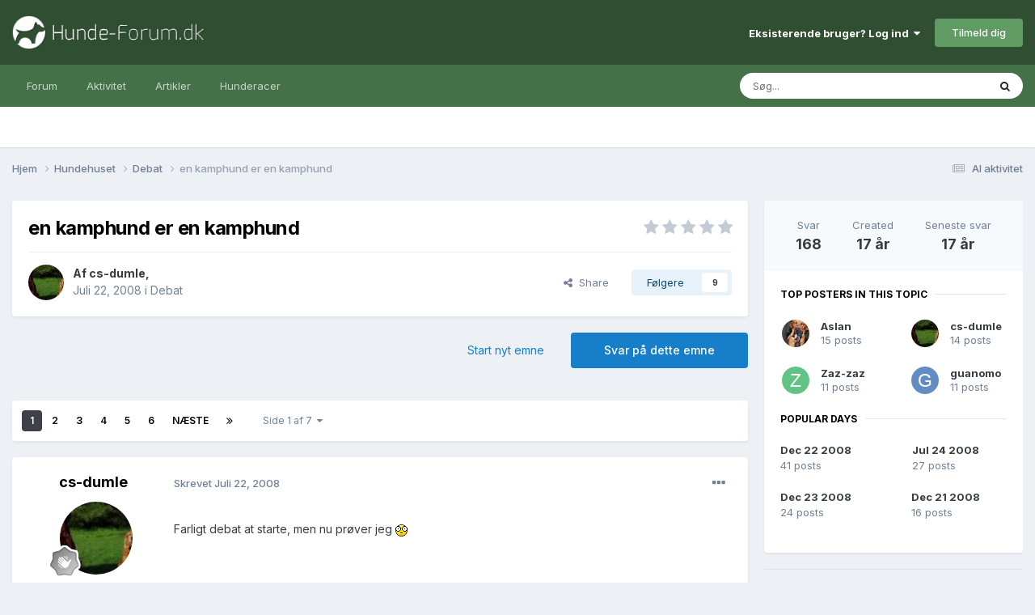

--- FILE ---
content_type: text/html;charset=UTF-8
request_url: https://www.hunde-forum.dk/forum/forum/topic/2421-en-kamphund-er-en-kamphund/
body_size: 39677
content:
<!DOCTYPE html>
<html lang="da-DK" dir="ltr">
	<head>
		<meta charset="utf-8">
		<title>en kamphund er en kamphund - Debat - Hunde-forum.dk</title>
		
			<script>
  (function(i,s,o,g,r,a,m){i['GoogleAnalyticsObject']=r;i[r]=i[r]||function(){
  (i[r].q=i[r].q||[]).push(arguments)},i[r].l=1*new Date();a=s.createElement(o),
  m=s.getElementsByTagName(o)[0];a.async=1;a.src=g;m.parentNode.insertBefore(a,m)
  })(window,document,'script','https://www.google-analytics.com/analytics.js','ga');

  ga('create', 'UA-1268661-1', 'auto');
  ga('send', 'pageview');

</script>
		
		

	<meta name="viewport" content="width=device-width, initial-scale=1">


	
	


	<meta name="twitter:card" content="summary" />




	
		
			
				<meta property="og:title" content="en kamphund er en kamphund">
			
		
	

	
		
			
				<meta property="og:type" content="website">
			
		
	

	
		
			
				<meta property="og:url" content="https://www.hunde-forum.dk/forum/forum/topic/2421-en-kamphund-er-en-kamphund/">
			
		
	

	
		
			
				<meta name="description" content="Farligt debat at starte, men nu prøver jeg En kamphund er for mig en hund der i sin tid er opdrættet til kamp. Kamphunde blev af romerne opdrættet til kamp så de kunne hygge sig med at se hunde dræbe hinanden, ind imellem kom de dog med på jagt og fik lov at ruske livet ud af et andet dyr end en ...">
			
		
	

	
		
			
				<meta property="og:description" content="Farligt debat at starte, men nu prøver jeg En kamphund er for mig en hund der i sin tid er opdrættet til kamp. Kamphunde blev af romerne opdrættet til kamp så de kunne hygge sig med at se hunde dræbe hinanden, ind imellem kom de dog med på jagt og fik lov at ruske livet ud af et andet dyr end en ...">
			
		
	

	
		
			
				<meta property="og:updated_time" content="2008-12-23T16:23:02Z">
			
		
	

	
		
			
				<meta property="og:site_name" content="Hunde-forum.dk">
			
		
	

	
		
			
				<meta property="og:locale" content="da_DK">
			
		
	


	
		<link rel="next" href="https://www.hunde-forum.dk/forum/forum/topic/2421-en-kamphund-er-en-kamphund/?page=2" />
	

	
		<link rel="last" href="https://www.hunde-forum.dk/forum/forum/topic/2421-en-kamphund-er-en-kamphund/?page=7" />
	

	
		<link rel="canonical" href="https://www.hunde-forum.dk/forum/forum/topic/2421-en-kamphund-er-en-kamphund/" />
	

	
		<link as="style" rel="preload" href="https://www.hunde-forum.dk/applications/core/interface/ckeditor/ckeditor/skins/ips/editor.css?t=P1PF" />
	





<link rel="manifest" href="https://www.hunde-forum.dk/manifest.webmanifest/">
<meta name="msapplication-config" content="https://www.hunde-forum.dk/browserconfig.xml/">
<meta name="msapplication-starturl" content="/">
<meta name="application-name" content="Hunde-forum.dk">
<meta name="apple-mobile-web-app-title" content="Hunde-forum.dk">

	<meta name="theme-color" content="#304f32">










<link rel="preload" href="//www.hunde-forum.dk/applications/core/interface/font/fontawesome-webfont.woff2?v=4.7.0" as="font" crossorigin="anonymous">
		


	<link rel="preconnect" href="https://fonts.googleapis.com">
	<link rel="preconnect" href="https://fonts.gstatic.com" crossorigin>
	
		<link href="https://fonts.googleapis.com/css2?family=Inter:wght@300;400;500;600;700&display=swap" rel="stylesheet">
	



	<link rel='stylesheet' href='https://www.hunde-forum.dk/uploads/css_built_1/341e4a57816af3ba440d891ca87450ff_framework.css?v=6a6f5a667c1757338095' media='all'>

	<link rel='stylesheet' href='https://www.hunde-forum.dk/uploads/css_built_1/05e81b71abe4f22d6eb8d1a929494829_responsive.css?v=6a6f5a667c1757338095' media='all'>

	<link rel='stylesheet' href='https://www.hunde-forum.dk/uploads/css_built_1/20446cf2d164adcc029377cb04d43d17_flags.css?v=6a6f5a667c1757338095' media='all'>

	<link rel='stylesheet' href='https://www.hunde-forum.dk/uploads/css_built_1/90eb5adf50a8c640f633d47fd7eb1778_core.css?v=6a6f5a667c1757338095' media='all'>

	<link rel='stylesheet' href='https://www.hunde-forum.dk/uploads/css_built_1/5a0da001ccc2200dc5625c3f3934497d_core_responsive.css?v=6a6f5a667c1757338095' media='all'>

	<link rel='stylesheet' href='https://www.hunde-forum.dk/uploads/css_built_1/62e269ced0fdab7e30e026f1d30ae516_forums.css?v=6a6f5a667c1757338095' media='all'>

	<link rel='stylesheet' href='https://www.hunde-forum.dk/uploads/css_built_1/76e62c573090645fb99a15a363d8620e_forums_responsive.css?v=6a6f5a667c1757338095' media='all'>

	<link rel='stylesheet' href='https://www.hunde-forum.dk/uploads/css_built_1/ebdea0c6a7dab6d37900b9190d3ac77b_topics.css?v=6a6f5a667c1757338095' media='all'>





<link rel='stylesheet' href='https://www.hunde-forum.dk/uploads/css_built_1/258adbb6e4f3e83cd3b355f84e3fa002_custom.css?v=6a6f5a667c1757338095' media='all'>




		
		

	
	<link rel='shortcut icon' href='https://www.hunde-forum.dk/uploads/monthly_2017_04/favicon.ico.002d6cd68a99f25ee4882cb229b2075a.ico' type="image/x-icon">

        <script async src="//pagead2.googlesyndication.com/pagead/js/adsbygoogle.js"></script>
        <script>
          (adsbygoogle = window.adsbygoogle || []).push({
            google_ad_client: "ca-pub-6535443641349139",
          });
        </script>
      
        <!-- Start GPT Tag -->
        <script async src='https://securepubads.g.doubleclick.net/tag/js/gpt.js'></script>
        <script>
          window.googletag = window.googletag || {cmd: []};
          googletag.cmd.push(function() {
            var mapping1 = googletag.sizeMapping()
                                    .addSize([1024, 768], [[930, 180]])
                                    .addSize([750, 400], [[728, 90]])
                                    .addSize([470, 400], [[320, 50]])
                                    .addSize([0, 0], [[320, 50]])
                                    .build();

            var mapping2 = googletag.sizeMapping()
                                    .addSize([1024, 768], [[336, 280]])
                                    .addSize([750, 400], [[300, 250]])
                                    .addSize([470, 400], [[300, 250]])
                                    .addSize([0, 0], [[300, 250]])
                                    .build();

            var mapping3 = googletag.sizeMapping()
                                    .addSize([1024, 768], [[300, 250]])
                                    .addSize([750, 400], [[300, 250]])
                                    .addSize([470, 400], [[300, 250]])
                                    .addSize([0, 0], [[300, 250]])
                                    .build();

            var mapping4 = googletag.sizeMapping()
                                    .addSize([1024, 768], [[300, 600]])
                                    .addSize([750, 400], [[300, 250]])
                                    .addSize([470, 400], [[300, 250]])
                                    .addSize([0, 0], [[300, 250]])
                                    .build();

            googletag.defineSlot('/21875484520/HF-LB-Top', [[930,180],[728,90],[320,50]], 'div-gpt-ad-4653114-1')
                     .defineSizeMapping(mapping1)
                     .addService(googletag.pubads());
            googletag.defineSlot('/21875484520/HF-LB-Bottom', [[930,180],[728,90],[320,50]], 'div-gpt-ad-4653114-2')
                     .defineSizeMapping(mapping1)
                     .addService(googletag.pubads());
            googletag.defineSlot('/21875484520/HF-A5P', [[930,180],[728,90],[320,50]], 'div-gpt-ad-4653114-3')
                     .defineSizeMapping(mapping1)
                     .addService(googletag.pubads());
            googletag.defineSlot('/21875484520/HF-A10P', [[930,180],[728,90],[320,50]], 'div-gpt-ad-4653114-4')
                     .defineSizeMapping(mapping1)
                     .addService(googletag.pubads());
            googletag.defineSlot('/21875484520/HF-A15P', [[930,180],[728,90],[320,50]], 'div-gpt-ad-4653114-5')
                     .defineSizeMapping(mapping1)
                     .addService(googletag.pubads());
            googletag.defineSlot('/21875484520/HF-A20P', [[930,180],[728,90],[320,50]], 'div-gpt-ad-4653114-6')
                     .defineSizeMapping(mapping1)
                     .addService(googletag.pubads());
            googletag.defineSlot('/21875484520/HF-AFC', [[930,180],[728,90],[320,50]], 'div-gpt-ad-4653114-7')
                     .defineSizeMapping(mapping1)
                     .addService(googletag.pubads());
            googletag.defineSlot('/21875484520/HF-ASC', [[930,180],[728,90],[320,50]], 'div-gpt-ad-4653114-8')
                     .defineSizeMapping(mapping1)
                     .addService(googletag.pubads());
            googletag.defineSlot('/21875484520/HF-ATC', [[930,180],[728,90],[320,50]], 'div-gpt-ad-4653114-9')
                     .defineSizeMapping(mapping1)
                     .addService(googletag.pubads());
            googletag.defineSlot('/21875484520/HF-A4C', [[930,180],[728,90],[320,50]], 'div-gpt-ad-4653114-10')
                     .defineSizeMapping(mapping1)
                     .addService(googletag.pubads());
            googletag.defineSlot('/21875484520/HF-A10T', [[930,180],[728,90],[320,50]], 'div-gpt-ad-4653114-11')
                     .defineSizeMapping(mapping1)
                     .addService(googletag.pubads());
            googletag.defineSlot('/21875484520/HF-A20T', [[930,180],[728,90],[320,50]], 'div-gpt-ad-4653114-12')
                     .defineSizeMapping(mapping1)
                     .addService(googletag.pubads());
            googletag.defineSlot('/21875484520/HF-IFP', [[336,280],[300,250]], 'div-gpt-ad-4653114-13')
                     .defineSizeMapping(mapping2)
                     .addService(googletag.pubads());
            googletag.defineSlot('/21875484520/HF-Sidebar', [[300,250]], 'div-gpt-ad-4653114-14')
                     .defineSizeMapping(mapping3)
                     .addService(googletag.pubads());
            googletag.defineSlot('/21875484520/HF-SS', [[300,600],[300,250]], 'div-gpt-ad-4653114-15')
                     .defineSizeMapping(mapping4)
                     .addService(googletag.pubads());

            googletag.pubads().enableSingleRequest();
            googletag.pubads().setCentering(true);
            googletag.enableServices();
          });
        </script>
        <!-- End GPT Tag -->
	</head>
	<body class='ipsApp ipsApp_front ipsJS_none ipsClearfix' data-controller='core.front.core.app' data-message="" data-pageApp='forums' data-pageLocation='front' data-pageModule='forums' data-pageController='topic' data-pageID='2421' >
		<a href='#ipsLayout_mainArea' class='ipsHide' title='Gå til hovedinholdet for denne side' accesskey='m'>Hop til indhold</a>
		
			<div id='ipsLayout_header' class='ipsClearfix'>
				





				<header>
					<div class='ipsLayout_container'>
						


<a href='https://www.hunde-forum.dk/' id='elLogo' accesskey='1'><img src="https://www.hunde-forum.dk/uploads/monthly_2017_04/hundeforumLogo.png.80ba01e3bb015428ba89e68e4bbbc243.png" alt='Hunde-forum.dk'></a>

						

	<ul id='elUserNav' class='ipsList_inline cSignedOut ipsResponsive_showDesktop'>
		
        
		
        
        
            
            <li id='elSignInLink'>
                <a href='https://www.hunde-forum.dk/login/' data-ipsMenu-closeOnClick="false" data-ipsMenu id='elUserSignIn'>
                    Eksisterende bruger? Log ind &nbsp;<i class='fa fa-caret-down'></i>
                </a>
                
<div id='elUserSignIn_menu' class='ipsMenu ipsMenu_auto ipsHide'>
	<form accept-charset='utf-8' method='post' action='https://www.hunde-forum.dk/login/'>
		<input type="hidden" name="csrfKey" value="4d39f22ebc4de8e3e29a0e755e74dfb0">
		<input type="hidden" name="ref" value="aHR0cHM6Ly93d3cuaHVuZGUtZm9ydW0uZGsvZm9ydW0vZm9ydW0vdG9waWMvMjQyMS1lbi1rYW1waHVuZC1lci1lbi1rYW1waHVuZC8=">
		<div data-role="loginForm">
			
			
			
				<div class='ipsColumns ipsColumns_noSpacing'>
					<div class='ipsColumn ipsColumn_wide' id='elUserSignIn_internal'>
						
<div class="ipsPad ipsForm ipsForm_vertical">
	<h4 class="ipsType_sectionHead">Log ind</h4>
	<br><br>
	<ul class='ipsList_reset'>
		<li class="ipsFieldRow ipsFieldRow_noLabel ipsFieldRow_fullWidth">
			
			
				<input type="text" placeholder="Display navn eller e-mailadresse" name="auth" autocomplete="email">
			
		</li>
		<li class="ipsFieldRow ipsFieldRow_noLabel ipsFieldRow_fullWidth">
			<input type="password" placeholder="Password" name="password" autocomplete="current-password">
		</li>
		<li class="ipsFieldRow ipsFieldRow_checkbox ipsClearfix">
			<span class="ipsCustomInput">
				<input type="checkbox" name="remember_me" id="remember_me_checkbox" value="1" checked aria-checked="true">
				<span></span>
			</span>
			<div class="ipsFieldRow_content">
				<label class="ipsFieldRow_label" for="remember_me_checkbox">Husk mig</label>
				<span class="ipsFieldRow_desc">Ikke anbefalet på fælles computere</span>
			</div>
		</li>
		<li class="ipsFieldRow ipsFieldRow_fullWidth">
			<button type="submit" name="_processLogin" value="usernamepassword" class="ipsButton ipsButton_primary ipsButton_small" id="elSignIn_submit">Log ind</button>
			
				<p class="ipsType_right ipsType_small">
					
						<a href='https://www.hunde-forum.dk/glemt-password/' data-ipsDialog data-ipsDialog-title='Glemt dit password?'>
					
					Glemt dit password?</a>
				</p>
			
		</li>
	</ul>
</div>
					</div>
					<div class='ipsColumn ipsColumn_wide'>
						<div class='ipsPadding' id='elUserSignIn_external'>
							<div class='ipsAreaBackground_light ipsPadding:half'>
								
								
									<div class='ipsType_center ipsMargin_top:half'>
										

<button type="submit" name="_processLogin" value="2" class='ipsButton ipsButton_verySmall ipsButton_fullWidth ipsSocial ipsSocial_facebook' style="background-color: #3a579a">
	
		<span class='ipsSocial_icon'>
			
				<i class='fa fa-facebook-official'></i>
			
		</span>
		<span class='ipsSocial_text'>Log ind med Facebook</span>
	
</button>
									</div>
								
							</div>
						</div>
					</div>
				</div>
			
		</div>
	</form>
</div>
            </li>
            
        
		
			<li>
				
					<a href='https://www.hunde-forum.dk/opret-bruger/' data-ipsDialog data-ipsDialog-size='narrow' data-ipsDialog-title='Tilmeld dig' id='elRegisterButton' class='ipsButton ipsButton_normal ipsButton_primary'>Tilmeld dig</a>
				
			</li>
		
	</ul>

						
<ul class='ipsMobileHamburger ipsList_reset ipsResponsive_hideDesktop'>
	<li data-ipsDrawer data-ipsDrawer-drawerElem='#elMobileDrawer'>
		<a href='#' >
			
			
				
			
			
			
			<i class='fa fa-navicon'></i>
		</a>
	</li>
</ul>
					</div>
				</header>
				

	<nav data-controller='core.front.core.navBar' class=' ipsResponsive_showDesktop'>
		<div class='ipsNavBar_primary ipsLayout_container '>
			<ul data-role="primaryNavBar" class='ipsClearfix'>
				


	
		
		
		<li  id='elNavSecondary_1' data-role="navBarItem" data-navApp="core" data-navExt="CustomItem">
			
			
				<a href="https://www.hunde-forum.dk"  data-navItem-id="1" >
					Forum<span class='ipsNavBar_active__identifier'></span>
				</a>
			
			
				<ul class='ipsNavBar_secondary ipsHide' data-role='secondaryNavBar'>
					


	
		
		
		<li  id='elNavSecondary_8' data-role="navBarItem" data-navApp="core" data-navExt="CustomItem">
			
			
				<a href="https://www.hunde-forum.dk"  data-navItem-id="8" >
					Forummer<span class='ipsNavBar_active__identifier'></span>
				</a>
			
			
		</li>
	
	

	
	

	
		
		
		<li  id='elNavSecondary_11' data-role="navBarItem" data-navApp="core" data-navExt="StaffDirectory">
			
			
				<a href="https://www.hunde-forum.dk/staff/"  data-navItem-id="11" >
					Holdet bag<span class='ipsNavBar_active__identifier'></span>
				</a>
			
			
		</li>
	
	

	
		
		
		<li  id='elNavSecondary_12' data-role="navBarItem" data-navApp="core" data-navExt="OnlineUsers">
			
			
				<a href="https://www.hunde-forum.dk/online-brugere/"  data-navItem-id="12" >
					Online brugere<span class='ipsNavBar_active__identifier'></span>
				</a>
			
			
		</li>
	
	

	
		
		
		<li  id='elNavSecondary_13' data-role="navBarItem" data-navApp="core" data-navExt="Leaderboard">
			
			
				<a href="https://www.hunde-forum.dk/leaderboard/"  data-navItem-id="13" >
					Leaderboard<span class='ipsNavBar_active__identifier'></span>
				</a>
			
			
		</li>
	
	

					<li class='ipsHide' id='elNavigationMore_1' data-role='navMore'>
						<a href='#' data-ipsMenu data-ipsMenu-appendTo='#elNavigationMore_1' id='elNavigationMore_1_dropdown'>Mere <i class='fa fa-caret-down'></i></a>
						<ul class='ipsHide ipsMenu ipsMenu_auto' id='elNavigationMore_1_dropdown_menu' data-role='moreDropdown'></ul>
					</li>
				</ul>
			
		</li>
	
	

	
		
		
		<li  id='elNavSecondary_2' data-role="navBarItem" data-navApp="core" data-navExt="CustomItem">
			
			
				<a href="https://www.hunde-forum.dk/discover/"  data-navItem-id="2" >
					Aktivitet<span class='ipsNavBar_active__identifier'></span>
				</a>
			
			
				<ul class='ipsNavBar_secondary ipsHide' data-role='secondaryNavBar'>
					


	
		
		
		<li  id='elNavSecondary_3' data-role="navBarItem" data-navApp="core" data-navExt="AllActivity">
			
			
				<a href="https://www.hunde-forum.dk/discover/"  data-navItem-id="3" >
					Al aktivitet<span class='ipsNavBar_active__identifier'></span>
				</a>
			
			
		</li>
	
	

	
	

	
	

	
	

	
		
		
		<li  id='elNavSecondary_7' data-role="navBarItem" data-navApp="core" data-navExt="Search">
			
			
				<a href="https://www.hunde-forum.dk/search/"  data-navItem-id="7" >
					Søg<span class='ipsNavBar_active__identifier'></span>
				</a>
			
			
		</li>
	
	

					<li class='ipsHide' id='elNavigationMore_2' data-role='navMore'>
						<a href='#' data-ipsMenu data-ipsMenu-appendTo='#elNavigationMore_2' id='elNavigationMore_2_dropdown'>Mere <i class='fa fa-caret-down'></i></a>
						<ul class='ipsHide ipsMenu ipsMenu_auto' id='elNavigationMore_2_dropdown_menu' data-role='moreDropdown'></ul>
					</li>
				</ul>
			
		</li>
	
	

	
		
		
		<li  id='elNavSecondary_15' data-role="navBarItem" data-navApp="cms" data-navExt="Pages">
			
			
				<a href="https://www.hunde-forum.dk/artikler/"  data-navItem-id="15" >
					Artikler<span class='ipsNavBar_active__identifier'></span>
				</a>
			
			
		</li>
	
	

	
		
		
		<li  id='elNavSecondary_16' data-role="navBarItem" data-navApp="cms" data-navExt="Pages">
			
			
				<a href="https://www.hunde-forum.dk/hunderacer/"  data-navItem-id="16" >
					Hunderacer<span class='ipsNavBar_active__identifier'></span>
				</a>
			
			
		</li>
	
	

	
	

	
	

				<li class='ipsHide' id='elNavigationMore' data-role='navMore'>
					<a href='#' data-ipsMenu data-ipsMenu-appendTo='#elNavigationMore' id='elNavigationMore_dropdown'>Mere</a>
					<ul class='ipsNavBar_secondary ipsHide' data-role='secondaryNavBar'>
						<li class='ipsHide' id='elNavigationMore_more' data-role='navMore'>
							<a href='#' data-ipsMenu data-ipsMenu-appendTo='#elNavigationMore_more' id='elNavigationMore_more_dropdown'>Mere <i class='fa fa-caret-down'></i></a>
							<ul class='ipsHide ipsMenu ipsMenu_auto' id='elNavigationMore_more_dropdown_menu' data-role='moreDropdown'></ul>
						</li>
					</ul>
				</li>
			</ul>
			

	<div id="elSearchWrapper">
		<div id='elSearch' data-controller="core.front.core.quickSearch">
			<form accept-charset='utf-8' action='//www.hunde-forum.dk/search/?do=quicksearch' method='post'>
                <input type='search' id='elSearchField' placeholder='Søg...' name='q' autocomplete='off' aria-label='Søg'>
                <details class='cSearchFilter'>
                    <summary class='cSearchFilter__text'></summary>
                    <ul class='cSearchFilter__menu'>
                        
                        <li><label><input type="radio" name="type" value="all" ><span class='cSearchFilter__menuText'>Overalt</span></label></li>
                        
                            
                                <li><label><input type="radio" name="type" value='contextual_{&quot;type&quot;:&quot;forums_topic&quot;,&quot;nodes&quot;:8}' checked><span class='cSearchFilter__menuText'>This Forum</span></label></li>
                            
                                <li><label><input type="radio" name="type" value='contextual_{&quot;type&quot;:&quot;forums_topic&quot;,&quot;item&quot;:2421}' checked><span class='cSearchFilter__menuText'>This Topic</span></label></li>
                            
                        
                        
                            <li><label><input type="radio" name="type" value="core_statuses_status"><span class='cSearchFilter__menuText'>Status Updates</span></label></li>
                        
                            <li><label><input type="radio" name="type" value="forums_topic"><span class='cSearchFilter__menuText'>Emner</span></label></li>
                        
                            <li><label><input type="radio" name="type" value="cms_pages_pageitem"><span class='cSearchFilter__menuText'>Pages</span></label></li>
                        
                            <li><label><input type="radio" name="type" value="cms_records2"><span class='cSearchFilter__menuText'>Artikler</span></label></li>
                        
                            <li><label><input type="radio" name="type" value="cms_records3"><span class='cSearchFilter__menuText'>Hunderacer</span></label></li>
                        
                            <li><label><input type="radio" name="type" value="core_members"><span class='cSearchFilter__menuText'>Medlemmer</span></label></li>
                        
                    </ul>
                </details>
				<button class='cSearchSubmit' type="submit" aria-label='Søg'><i class="fa fa-search"></i></button>
			</form>
		</div>
	</div>

		</div>
	</nav>

				
<ul id='elMobileNav' class='ipsResponsive_hideDesktop' data-controller='core.front.core.mobileNav'>
	
		
			
			
				
				
			
				
					<li id='elMobileBreadcrumb'>
						<a href='https://www.hunde-forum.dk/forum/forum/8-debat/'>
							<span>Debat</span>
						</a>
					</li>
				
				
			
				
				
			
		
	
	
	
	<li >
		<a data-action="defaultStream" href='https://www.hunde-forum.dk/discover/'><i class="fa fa-newspaper-o" aria-hidden="true"></i></a>
	</li>

	

	
		<li class='ipsJS_show'>
			<a href='https://www.hunde-forum.dk/search/'><i class='fa fa-search'></i></a>
		</li>
	
</ul>
			</div>
		
		<main id='ipsLayout_body' class='ipsLayout_container'>
			<div id='ipsLayout_contentArea'>
				<div id='ipsLayout_contentWrapper'>
					
<nav class='ipsBreadcrumb ipsBreadcrumb_top ipsFaded_withHover'>
	

	<ul class='ipsList_inline ipsPos_right'>
		
		<li >
			<a data-action="defaultStream" class='ipsType_light '  href='https://www.hunde-forum.dk/discover/'><i class="fa fa-newspaper-o" aria-hidden="true"></i> <span>Al aktivitet</span></a>
		</li>
		
	</ul>

	<ul data-role="breadcrumbList">
		<li>
			<a title="Hjem" href='https://www.hunde-forum.dk/'>
				<span>Hjem <i class='fa fa-angle-right'></i></span>
			</a>
		</li>
		
		
			<li>
				
					<a href='https://www.hunde-forum.dk/forum/forum/4-hundehuset/'>
						<span>Hundehuset <i class='fa fa-angle-right' aria-hidden="true"></i></span>
					</a>
				
			</li>
		
			<li>
				
					<a href='https://www.hunde-forum.dk/forum/forum/8-debat/'>
						<span>Debat <i class='fa fa-angle-right' aria-hidden="true"></i></span>
					</a>
				
			</li>
		
			<li>
				
					en kamphund er en kamphund
				
			</li>
		
	</ul>
</nav>
					
					<div id='ipsLayout_mainArea'>
						<!-- GPT AdSlot 1 for Ad unit 'HF-LB-Top' ### Size: [[930,180],[728,90],[320,50]] -->
<div id='div-gpt-ad-4653114-1'>
  <script>
    googletag.cmd.push(function() { googletag.display('div-gpt-ad-4653114-1'); });
  </script>
</div>
<!-- End AdSlot 1 -->
						
						
						

	




						



<div class="ipsPageHeader ipsResponsive_pull ipsBox ipsPadding sm:ipsPadding:half ipsMargin_bottom">
	
	<div class="ipsFlex ipsFlex-ai:center ipsFlex-fw:wrap ipsGap:4">
		<div class="ipsFlex-flex:11">
			<h1 class="ipsType_pageTitle ipsContained_container">
				

				
				
					<span class="ipsType_break ipsContained">
						<span>en kamphund er en kamphund</span>
					</span>
				
			</h1>
			
			
		</div>
		
			<div class="ipsFlex-flex:00 ipsType_light">
				
				
<div  class='ipsClearfix ipsRating  ipsRating_veryLarge'>
	
	<ul class='ipsRating_collective'>
		
			
				<li class='ipsRating_off'>
					<i class='fa fa-star'></i>
				</li>
			
		
			
				<li class='ipsRating_off'>
					<i class='fa fa-star'></i>
				</li>
			
		
			
				<li class='ipsRating_off'>
					<i class='fa fa-star'></i>
				</li>
			
		
			
				<li class='ipsRating_off'>
					<i class='fa fa-star'></i>
				</li>
			
		
			
				<li class='ipsRating_off'>
					<i class='fa fa-star'></i>
				</li>
			
		
	</ul>
</div>
			</div>
		
	</div>
	<hr class="ipsHr">
	<div class="ipsPageHeader__meta ipsFlex ipsFlex-jc:between ipsFlex-ai:center ipsFlex-fw:wrap ipsGap:3">
		<div class="ipsFlex-flex:11">
			<div class="ipsPhotoPanel ipsPhotoPanel_mini ipsPhotoPanel_notPhone ipsClearfix">
				


	<a href="https://www.hunde-forum.dk/profile/41-cs-dumle/" rel="nofollow" data-ipsHover data-ipsHover-width="370" data-ipsHover-target="https://www.hunde-forum.dk/profile/41-cs-dumle/?do=hovercard" class="ipsUserPhoto ipsUserPhoto_mini" title="Gå til cs-dumle's profil">
		<img src='https://www.hunde-forum.dk/uploads/monthly_2017_03/1.thumb.JPG.4972a27a9edb970047b0dd8dc71645c6.JPG' alt='cs-dumle' loading="lazy">
	</a>

				<div>
					<p class="ipsType_reset ipsType_blendLinks">
						<span class="ipsType_normal">
						
							<strong>Af <span itemprop='name'>


<a href='https://www.hunde-forum.dk/profile/41-cs-dumle/' rel="nofollow" data-ipsHover data-ipsHover-width='370' data-ipsHover-target='https://www.hunde-forum.dk/profile/41-cs-dumle/?do=hovercard&amp;referrer=https%253A%252F%252Fwww.hunde-forum.dk%252Fforum%252Fforum%252Ftopic%252F2421-en-kamphund-er-en-kamphund%252F' title="Gå til cs-dumle's profil" class="ipsType_break">cs-dumle</a></span>,</strong><br>
							<span class="ipsType_light"><time datetime='2008-07-22T00:28:05Z' title='22-07-2008 00:28' data-short='17 år'>Juli 22, 2008</time> i <a href="https://www.hunde-forum.dk/forum/forum/8-debat/">Debat</a></span>
						
						</span>
					</p>
				</div>
			</div>
		</div>
		
			<div class="ipsFlex-flex:01 ipsResponsive_hidePhone">
				<div class="ipsFlex ipsFlex-ai:center ipsFlex-jc:center ipsGap:3 ipsGap_row:0">
					
						


    <a href='#elShareItem_875961474_menu' id='elShareItem_875961474' data-ipsMenu class='ipsShareButton ipsButton ipsButton_verySmall ipsButton_link ipsButton_link--light'>
        <span><i class='fa fa-share-alt'></i></span> &nbsp;Share
    </a>

    <div class='ipsPadding ipsMenu ipsMenu_normal ipsHide' id='elShareItem_875961474_menu' data-controller="core.front.core.sharelink">
        
        
        <span data-ipsCopy data-ipsCopy-flashmessage>
            <a href="https://www.hunde-forum.dk/forum/forum/topic/2421-en-kamphund-er-en-kamphund/" class="ipsButton ipsButton_light ipsButton_small ipsButton_fullWidth" data-role="copyButton" data-clipboard-text="https://www.hunde-forum.dk/forum/forum/topic/2421-en-kamphund-er-en-kamphund/" data-ipstooltip title='Copy Link to Clipboard'><i class="fa fa-clone"></i> https://www.hunde-forum.dk/forum/forum/topic/2421-en-kamphund-er-en-kamphund/</a>
        </span>
        <ul class='ipsShareLinks ipsMargin_top:half'>
            
                <li>
<a href="https://www.facebook.com/sharer/sharer.php?u=https%3A%2F%2Fwww.hunde-forum.dk%2Fforum%2Fforum%2Ftopic%2F2421-en-kamphund-er-en-kamphund%2F" class="cShareLink cShareLink_facebook" target="_blank" data-role="shareLink" title='Del på Facebook' data-ipsTooltip rel='noopener nofollow'>
	<i class="fa fa-facebook"></i>
</a></li>
            
                <li>
<a href="https://x.com/share?url=https%3A%2F%2Fwww.hunde-forum.dk%2Fforum%2Fforum%2Ftopic%2F2421-en-kamphund-er-en-kamphund%2F" class="cShareLink cShareLink_x" target="_blank" data-role="shareLink" title='Share on X' data-ipsTooltip rel='nofollow noopener'>
    <i class="fa fa-x"></i>
</a></li>
            
                <li>
<a href="https://pinterest.com/pin/create/button/?url=https://www.hunde-forum.dk/forum/forum/topic/2421-en-kamphund-er-en-kamphund/&amp;media=" class="cShareLink cShareLink_pinterest" rel="nofollow noopener" target="_blank" data-role="shareLink" title='Share on Pinterest' data-ipsTooltip>
	<i class="fa fa-pinterest"></i>
</a></li>
            
                <li>
<a href="https://www.reddit.com/submit?url=https%3A%2F%2Fwww.hunde-forum.dk%2Fforum%2Fforum%2Ftopic%2F2421-en-kamphund-er-en-kamphund%2F&amp;title=en+kamphund+er+en+kamphund" rel="nofollow noopener" class="cShareLink cShareLink_reddit" target="_blank" title='Del på Reddit' data-ipsTooltip>
	<i class="fa fa-reddit"></i>
</a></li>
            
        </ul>
        
            <hr class='ipsHr'>
            <button class='ipsHide ipsButton ipsButton_verySmall ipsButton_light ipsButton_fullWidth ipsMargin_top:half' data-controller='core.front.core.webshare' data-role='webShare' data-webShareTitle='en kamphund er en kamphund' data-webShareText='en kamphund er en kamphund' data-webShareUrl='https://www.hunde-forum.dk/forum/forum/topic/2421-en-kamphund-er-en-kamphund/'>More sharing options...</button>
        
    </div>

					
					



					

<div data-followApp='forums' data-followArea='topic' data-followID='2421' data-controller='core.front.core.followButton'>
	

	<a href='https://www.hunde-forum.dk/login/' rel="nofollow" class="ipsFollow ipsPos_middle ipsButton ipsButton_light ipsButton_verySmall " data-role="followButton" data-ipsTooltip title='Log ind for at følge dette'>
		<span>Følgere</span>
		<span class='ipsCommentCount'>9</span>
	</a>

</div>
				</div>
			</div>
					
	</div>
	
	
</div>






<div class="ipsClearfix">
	<ul class="ipsToolList ipsToolList_horizontal ipsClearfix ipsSpacer_both ">
		
			<li class="ipsToolList_primaryAction">
				<span data-controller="forums.front.topic.reply">
					
						<a href="#replyForm" class="ipsButton ipsButton_important ipsButton_medium ipsButton_fullWidth" data-action="replyToTopic">Svar på dette emne</a>
					
				</span>
			</li>
		
		
			<li class="ipsResponsive_hidePhone">
				
					<a href="https://www.hunde-forum.dk/forum/forum/8-debat/?do=add" class="ipsButton ipsButton_link ipsButton_medium ipsButton_fullWidth" title="Start et nyt emne i dette forum">Start nyt emne</a>
				
			</li>
		
		
	</ul>
</div>

<div id="comments" data-controller="core.front.core.commentFeed,forums.front.topic.view, core.front.core.ignoredComments" data-autopoll data-baseurl="https://www.hunde-forum.dk/forum/forum/topic/2421-en-kamphund-er-en-kamphund/"  data-feedid="topic-2421" class="cTopic ipsClear ipsSpacer_top">
	
			

				<div class="ipsBox ipsResponsive_pull ipsPadding:half ipsClearfix ipsClear ipsMargin_bottom">
					
					
						


	
	<ul class='ipsPagination' id='elPagination_58e031ca8b1c1059b9af808d00554a97_1262807923' data-ipsPagination-seoPagination='false' data-pages='7' >
		
			
				<li class='ipsPagination_first ipsPagination_inactive'><a href='https://www.hunde-forum.dk/forum/forum/topic/2421-en-kamphund-er-en-kamphund/#comments' rel="first" data-page='1' data-ipsTooltip title='Første side'><i class='fa fa-angle-double-left'></i></a></li>
				<li class='ipsPagination_prev ipsPagination_inactive'><a href='https://www.hunde-forum.dk/forum/forum/topic/2421-en-kamphund-er-en-kamphund/#comments' rel="prev" data-page='0' data-ipsTooltip title='Forrige side'>Forrige</a></li>
			
			<li class='ipsPagination_page ipsPagination_active'><a href='https://www.hunde-forum.dk/forum/forum/topic/2421-en-kamphund-er-en-kamphund/#comments' data-page='1'>1</a></li>
			
				
					<li class='ipsPagination_page'><a href='https://www.hunde-forum.dk/forum/forum/topic/2421-en-kamphund-er-en-kamphund/?&amp;page=2#comments' data-page='2'>2</a></li>
				
					<li class='ipsPagination_page'><a href='https://www.hunde-forum.dk/forum/forum/topic/2421-en-kamphund-er-en-kamphund/?&amp;page=3#comments' data-page='3'>3</a></li>
				
					<li class='ipsPagination_page'><a href='https://www.hunde-forum.dk/forum/forum/topic/2421-en-kamphund-er-en-kamphund/?&amp;page=4#comments' data-page='4'>4</a></li>
				
					<li class='ipsPagination_page'><a href='https://www.hunde-forum.dk/forum/forum/topic/2421-en-kamphund-er-en-kamphund/?&amp;page=5#comments' data-page='5'>5</a></li>
				
					<li class='ipsPagination_page'><a href='https://www.hunde-forum.dk/forum/forum/topic/2421-en-kamphund-er-en-kamphund/?&amp;page=6#comments' data-page='6'>6</a></li>
				
				<li class='ipsPagination_next'><a href='https://www.hunde-forum.dk/forum/forum/topic/2421-en-kamphund-er-en-kamphund/?&amp;page=2#comments' rel="next" data-page='2' data-ipsTooltip title='Næste side'>Næste</a></li>
				<li class='ipsPagination_last'><a href='https://www.hunde-forum.dk/forum/forum/topic/2421-en-kamphund-er-en-kamphund/?&amp;page=7#comments' rel="last" data-page='7' data-ipsTooltip title='Sidste side'><i class='fa fa-angle-double-right'></i></a></li>
			
			
				<li class='ipsPagination_pageJump'>
					<a href='#' data-ipsMenu data-ipsMenu-closeOnClick='false' data-ipsMenu-appendTo='#elPagination_58e031ca8b1c1059b9af808d00554a97_1262807923' id='elPagination_58e031ca8b1c1059b9af808d00554a97_1262807923_jump'>Side 1 af 7 &nbsp;<i class='fa fa-caret-down'></i></a>
					<div class='ipsMenu ipsMenu_narrow ipsPadding ipsHide' id='elPagination_58e031ca8b1c1059b9af808d00554a97_1262807923_jump_menu'>
						<form accept-charset='utf-8' method='post' action='https://www.hunde-forum.dk/forum/forum/topic/2421-en-kamphund-er-en-kamphund/#comments' data-role="pageJump" data-baseUrl='#'>
							<ul class='ipsForm ipsForm_horizontal'>
								<li class='ipsFieldRow'>
									<input type='number' min='1' max='7' placeholder='Side nummer' class='ipsField_fullWidth' name='page'>
								</li>
								<li class='ipsFieldRow ipsFieldRow_fullWidth'>
									<input type='submit' class='ipsButton_fullWidth ipsButton ipsButton_verySmall ipsButton_primary' value='Gå'>
								</li>
							</ul>
						</form>
					</div>
				</li>
			
		
	</ul>

					
				</div>
			
	

	

<div data-controller='core.front.core.recommendedComments' data-url='https://www.hunde-forum.dk/forum/forum/topic/2421-en-kamphund-er-en-kamphund/?recommended=comments' class='ipsRecommendedComments ipsHide'>
	<div data-role="recommendedComments">
		<h2 class='ipsType_sectionHead ipsType_large ipsType_bold ipsMargin_bottom'>Recommended Posts</h2>
		
	</div>
</div>
	
	<div id="elPostFeed" data-role="commentFeed" data-controller="core.front.core.moderation" >
		<form action="https://www.hunde-forum.dk/forum/forum/topic/2421-en-kamphund-er-en-kamphund/?csrfKey=4d39f22ebc4de8e3e29a0e755e74dfb0&amp;do=multimodComment" method="post" data-ipspageaction data-role="moderationTools">
			
			
				

					

					
					



<a id='findComment-46579'></a>
<a id='comment-46579'></a>
<article  id='elComment_46579' class='cPost ipsBox ipsResponsive_pull  ipsComment  ipsComment_parent ipsClearfix ipsClear ipsColumns ipsColumns_noSpacing ipsColumns_collapsePhone    '>
	

	

	<div class='cAuthorPane_mobile ipsResponsive_showPhone'>
		<div class='cAuthorPane_photo'>
			<div class='cAuthorPane_photoWrap'>
				


	<a href="https://www.hunde-forum.dk/profile/41-cs-dumle/" rel="nofollow" data-ipsHover data-ipsHover-width="370" data-ipsHover-target="https://www.hunde-forum.dk/profile/41-cs-dumle/?do=hovercard" class="ipsUserPhoto ipsUserPhoto_large" title="Gå til cs-dumle's profil">
		<img src='https://www.hunde-forum.dk/uploads/monthly_2017_03/1.thumb.JPG.4972a27a9edb970047b0dd8dc71645c6.JPG' alt='cs-dumle' loading="lazy">
	</a>

				
				
					<a href="https://www.hunde-forum.dk/profile/41-cs-dumle/badges/" rel="nofollow">
						
<img src='https://www.hunde-forum.dk/uploads/monthly_2021_06/1_Newbie.svg' loading="lazy" alt="Newbie" class="cAuthorPane_badge cAuthorPane_badge--rank ipsOutline ipsOutline:2px" data-ipsTooltip title="Rang: Newbie (1/14)">
					</a>
				
			</div>
		</div>
		<div class='cAuthorPane_content'>
			<h3 class='ipsType_sectionHead cAuthorPane_author ipsType_break ipsType_blendLinks ipsFlex ipsFlex-ai:center'>
				


<a href='https://www.hunde-forum.dk/profile/41-cs-dumle/' rel="nofollow" data-ipsHover data-ipsHover-width='370' data-ipsHover-target='https://www.hunde-forum.dk/profile/41-cs-dumle/?do=hovercard&amp;referrer=https%253A%252F%252Fwww.hunde-forum.dk%252Fforum%252Fforum%252Ftopic%252F2421-en-kamphund-er-en-kamphund%252F' title="Gå til cs-dumle's profil" class="ipsType_break"><span style='color:#'>cs-dumle</span></a>
			</h3>
			<div class='ipsType_light ipsType_reset'>
			    <a href='https://www.hunde-forum.dk/forum/forum/topic/2421-en-kamphund-er-en-kamphund/#findComment-46579' rel="nofollow" class='ipsType_blendLinks'>Skrevet <time datetime='2008-07-22T00:28:05Z' title='22-07-2008 00:28' data-short='17 år'>Juli 22, 2008</time></a>
				
			</div>
		</div>
	</div>
	<aside class='ipsComment_author cAuthorPane ipsColumn ipsColumn_medium ipsResponsive_hidePhone'>
		<h3 class='ipsType_sectionHead cAuthorPane_author ipsType_blendLinks ipsType_break'><strong>


<a href='https://www.hunde-forum.dk/profile/41-cs-dumle/' rel="nofollow" data-ipsHover data-ipsHover-width='370' data-ipsHover-target='https://www.hunde-forum.dk/profile/41-cs-dumle/?do=hovercard&amp;referrer=https%253A%252F%252Fwww.hunde-forum.dk%252Fforum%252Fforum%252Ftopic%252F2421-en-kamphund-er-en-kamphund%252F' title="Gå til cs-dumle's profil" class="ipsType_break">cs-dumle</a></strong>
			
		</h3>
		<ul class='cAuthorPane_info ipsList_reset'>
			<li data-role='photo' class='cAuthorPane_photo'>
				<div class='cAuthorPane_photoWrap'>
					


	<a href="https://www.hunde-forum.dk/profile/41-cs-dumle/" rel="nofollow" data-ipsHover data-ipsHover-width="370" data-ipsHover-target="https://www.hunde-forum.dk/profile/41-cs-dumle/?do=hovercard" class="ipsUserPhoto ipsUserPhoto_large" title="Gå til cs-dumle's profil">
		<img src='https://www.hunde-forum.dk/uploads/monthly_2017_03/1.thumb.JPG.4972a27a9edb970047b0dd8dc71645c6.JPG' alt='cs-dumle' loading="lazy">
	</a>

					
					
						
<img src='https://www.hunde-forum.dk/uploads/monthly_2021_06/1_Newbie.svg' loading="lazy" alt="Newbie" class="cAuthorPane_badge cAuthorPane_badge--rank ipsOutline ipsOutline:2px" data-ipsTooltip title="Rang: Newbie (1/14)">
					
				</div>
			</li>
			
				<li data-role='group'><span style='color:#'>Members</span></li>
				
			
			
				<li data-role='stats' class='ipsMargin_top'>
					<ul class="ipsList_reset ipsType_light ipsFlex ipsFlex-ai:center ipsFlex-jc:center ipsGap_row:2 cAuthorPane_stats">
						<li>
							
								<a href="https://www.hunde-forum.dk/profile/41-cs-dumle/content/" rel="nofollow" title="7.858 beskeder" data-ipsTooltip class="ipsType_blendLinks">
							
								<i class="fa fa-comment"></i> 7,9k
							
								</a>
							
						</li>
						
					</ul>
				</li>
			
			
				

			
		</ul>
	</aside>
	<div class='ipsColumn ipsColumn_fluid ipsMargin:none'>
		

<div id="comment-46579_wrap" data-controller="core.front.core.comment" data-commentapp="forums" data-commenttype="forums" data-commentid="46579" data-quotedata="{&quot;userid&quot;:41,&quot;username&quot;:&quot;cs-dumle&quot;,&quot;timestamp&quot;:1216686485,&quot;contentapp&quot;:&quot;forums&quot;,&quot;contenttype&quot;:&quot;forums&quot;,&quot;contentid&quot;:2421,&quot;contentclass&quot;:&quot;forums_Topic&quot;,&quot;contentcommentid&quot;:46579}" class="ipsComment_content ipsType_medium">

	<div class="ipsComment_meta ipsType_light ipsFlex ipsFlex-ai:center ipsFlex-jc:between ipsFlex-fd:row-reverse">
		<div class="ipsType_light ipsType_reset ipsType_blendLinks ipsComment_toolWrap">
			<div class="ipsResponsive_hidePhone ipsComment_badges">
				<ul class="ipsList_reset ipsFlex ipsFlex-jc:end ipsFlex-fw:wrap ipsGap:2 ipsGap_row:1">
					
					
					
					
					
				</ul>
			</div>
			<ul class="ipsList_reset ipsComment_tools">
				<li>
					<a href="#elControls_46579_menu" class="ipsComment_ellipsis" id="elControls_46579" title="Flere indstillinger..." data-ipsmenu data-ipsmenu-appendto="#comment-46579_wrap"><i class="fa fa-ellipsis-h"></i></a>
					<ul id="elControls_46579_menu" class="ipsMenu ipsMenu_narrow ipsHide">
						
							<li class="ipsMenu_item"><a href="https://www.hunde-forum.dk/forum/forum/topic/2421-en-kamphund-er-en-kamphund/?do=reportComment&amp;comment=46579" data-ipsdialog data-ipsdialog-remotesubmit data-ipsdialog-size="medium" data-ipsdialog-flashmessage="Tak for din rapportering" data-ipsdialog-title="Anmeld indhold" data-action="reportComment" title="Anmeld dette indhold">Rapporter</a></li>
						
						
							<li class="ipsMenu_item"><a href="https://www.hunde-forum.dk/forum/forum/topic/2421-en-kamphund-er-en-kamphund/" title="Del dette indlæg" data-ipsdialog data-ipsdialog-size="narrow" data-ipsdialog-content="#elSharePost_46579_menu" data-ipsdialog-title="Del dette indlæg" d="elSharePost_46579" data-role="shareComment">Share</a></li>
						
						
						
						
							
								
							
							
							
							
							
							
						
					</ul>
				</li>
				
			</ul>
		</div>

		<div class="ipsType_reset ipsResponsive_hidePhone">
			<a href="https://www.hunde-forum.dk/forum/forum/topic/2421-en-kamphund-er-en-kamphund/?do=findComment&amp;comment=46579" class="ipsType_blendLinks">Skrevet <time datetime='2008-07-22T00:28:05Z' title='22-07-2008 00:28' data-short='17 år'>Juli 22, 2008</time></a> 
			
			<span class="ipsResponsive_hidePhone">
				
				
			</span>
		</div>
	</div>

	


	<div class="cPost_contentWrap">
		
		<div data-role="commentContent" class="ipsType_normal ipsType_richText ipsPadding_bottom ipsContained" data-controller="core.front.core.lightboxedImages">
			<!-- ad_in_post_1 -->
            		
            <div id="inside-first-post-banner" data-excludequote>
              <!-- GPT AdSlot 13 for Ad unit 'HF-IFP' ### Size: [[336,280],[300,250]] -->
<div id='div-gpt-ad-4653114-13'>
  <script>
    googletag.cmd.push(function() { googletag.display('div-gpt-ad-4653114-13'); });
  </script>
</div>
<!-- End AdSlot 13 -->
            </div>
            
          	<!-- End ad -->
            <p>Farligt debat at starte, men nu prøver jeg <img src="https://www.hunde-forum.dk/uploads/emoticons/icon_eek.gif.ec01fa92edfd225445d39052a80f6875.gif" alt=":shock:"></p>
<p> </p>
<p><span style="color:#252525"><span style="font-family:Verdana"><span style="font-size:10px">En kamphund er for mig en hund der i sin tid er opdrættet til kamp. Kamphunde blev af romerne opdrættet til kamp så de kunne hygge sig med at se hunde dræbe hinanden, ind imellem kom de dog med på jagt og fik lov at ruske livet ud af et andet dyr end en anden hund. (kan desværre ikke huske hvor jeg har læst det og hvor jeg har informationerne fra, men ret mig gerne hvis jeg tager fejl).</span></span></span></p>
<p><span style="color:#252525"><span style="font-family:Verdana"><span style="font-size:10px"> </span></span></span></p>
<p><span style="color:#252525"><span style="font-family:Verdana"><span style="font-size:10px">Muskelhunde er for mig rottweilere e.l. der i sin tid var opdrættet til lidt af hvert, hyrde og vogte og som i dag er fremragende brugshunde og har en rimelig muskelmasse.</span></span></span></p>
<p> </p>
<p><span style="color:#252525"><span style="color:#252525"><span style="font-family:Verdana"><span style="font-family:Verdana"><span style="font-size:10px">Jeg syntes det er et flot stykke arbejde de ansvarlige ejere af denne race gør, men det er nu engang en kamphund, og ejere er for mig ikke ansvarlige før de indser dette og erkender at deres hund i sin tid er avlet til kamp.</span></span></span></span></span></p>
<p> </p>
<p><span style="color:#252525"><span style="color:#252525"><span style="color:#252525"><span style="font-family:Verdana"><span style="font-family:Verdana"><span style="font-family:Verdana"><span style="font-size:10px">Når ejerne ved dette og er opmærksom på dette, at den kan "tricke" til kamp, træner og socialisere hunden på bedste vis for at undgå det, men stadig er opmærksom på det og holder sin hund i snor og kun lader den løbe løs steder hvor det er forsvarligt og hvor andre ejere har sagt god for at deres hund må lege med den, så er de efter min mening ansvarlige ejere der gør et godt stykke arbejde på at forbedre racen og dens ry, men jeg syntes det er vigtigt at være opmærksom på det er en kamphund.</span></span></span></span></span></span></span></p>
<p> </p>
<p><span style="color:#252525"><span style="color:#252525"><span style="color:#252525"><span style="color:#252525"><span style="font-family:Verdana"><span style="font-family:Verdana"><span style="font-family:Verdana"><span style="font-family:Verdana"><span style="font-size:10px">Jeg syntes heller ikke det er fair af kamphunde ejere at "være træt af" at andre mennesker er bange for deres hund. De ved hvad de går ind til når de anskaffer sig hunden, og vil de være ansvarlige bør de respektere at andre er bange og opsøge dem der ikke er og dem der vil lade deres hunde lege.</span></span></span></span></span></span></span></span></span></p>
<p> </p>
<p><span style="color:#252525"><span style="color:#252525"><span style="color:#252525"><span style="color:#252525"><span style="color:#252525"><span style="font-family:Verdana"><span style="font-family:Verdana"><span style="font-family:Verdana"><span style="font-family:Verdana"><span style="font-family:Verdana"><span style="font-size:10px">Men det er nu engang en kamphund, nok bliver den ikke brugt til kamp, men min jagthund bliver heller ikke brugt til jagt, og jeg kunne ikke have trænet ham ordentligt hvis ikke jeg havde været bevidst om at han er jagthund. Ligeledes syntes jeg det forholder sig med kamphunde.</span></span></span></span></span></span></span></span></span></span></span></p>
<p> </p>
<p><span style="color:#252525"><span style="color:#252525"><span style="color:#252525"><span style="color:#252525"><span style="color:#252525"><span style="font-family:Verdana"><span style="font-family:Verdana"><span style="font-family:Verdana"><span style="font-family:Verdana"><span style="font-family:Verdana"><span style="font-size:10px">For mig at se kan en kamphundeejer altså ikke være ordentligt ansvarlig før denne er i stand til at sige "ja, det er en kamphund og jeg er opmærksom på det, men jeg forsøger at få den bedste hund ud af det."</span></span></span></span></span></span></span></span></span></span></span></p>
<p> </p>
<p><span style="color:#252525"><span style="color:#252525"><span style="color:#252525"><span style="color:#252525"><span style="color:#252525"><span style="font-family:Verdana"><span style="font-family:Verdana"><span style="font-family:Verdana"><span style="font-family:Verdana"><span style="font-family:Verdana"><span style="font-size:10px">Jeg vil gerne høre jeres meninger om det, og nok specielt kamphundeejeres grund til ofte at fremhæve at netop deres hund ikke er en kamphund.</span></span></span></span></span></span></span></span></span></span></span></p>

			
		</div>

		
			<div class="ipsItemControls">
				
					
						

	<div data-controller='core.front.core.reaction' class='ipsItemControls_right ipsClearfix '>	
		<div class='ipsReact ipsPos_right'>
			
				
				<div class='ipsReact_blurb ' data-role='reactionBlurb'>
					
						

	
	<ul class='ipsReact_reactions'>
		
		
			
				
				<li class='ipsReact_reactCount'>
					
						<span data-ipsTooltip title="Like">
					
							<span>
								<img src='https://www.hunde-forum.dk/uploads/reactions/react_like.png' alt="Like" loading="lazy">
							</span>
							<span>
								1
							</span>
					
						</span>
					
				</li>
			
		
	</ul>

					
				</div>
			
			
			
		</div>
	</div>

					
				
				<ul class="ipsComment_controls ipsClearfix ipsItemControls_left" data-role="commentControls">
					
						
							<li data-ipsquote-editor="topic_comment" data-ipsquote-target="#comment-46579" class="ipsJS_show">
								<button class="ipsButton ipsButton_light ipsButton_verySmall ipsButton_narrow cMultiQuote ipsHide" data-action="multiQuoteComment" data-ipstooltip data-ipsquote-multiquote data-mqid="mq46579" title="MultiCitér"><i class="fa fa-plus"></i></button>
							</li>
							<li data-ipsquote-editor="topic_comment" data-ipsquote-target="#comment-46579" class="ipsJS_show">
								<a href="#" data-action="quoteComment" data-ipsquote-singlequote>Citér</a>
							</li>
						
						
						
					
					<li class="ipsHide" data-role="commentLoading">
						<span class="ipsLoading ipsLoading_tiny ipsLoading_noAnim"></span>
					</li>
				</ul>
			</div>
		

		
			

		
	</div>

	

	<div class="ipsPadding ipsHide cPostShareMenu" id="elSharePost_46579_menu">
		<h5 class="ipsType_normal ipsType_reset">Link til indlæg</h5>
		
			
		
		
		<input type="text" value="https://www.hunde-forum.dk/forum/forum/topic/2421-en-kamphund-er-en-kamphund/" class="ipsField_fullWidth">

		
			<h5 class="ipsType_normal ipsType_reset ipsSpacer_top">Del på andre sites</h5>
			

	<ul class='ipsList_inline ipsList_noSpacing ipsClearfix' data-controller="core.front.core.sharelink">
		
			<li>
<a href="https://www.facebook.com/sharer/sharer.php?u=https%3A%2F%2Fwww.hunde-forum.dk%2Fforum%2Fforum%2Ftopic%2F2421-en-kamphund-er-en-kamphund%2F%3Fdo%3DfindComment%26comment%3D46579" class="cShareLink cShareLink_facebook" target="_blank" data-role="shareLink" title='Del på Facebook' data-ipsTooltip rel='noopener nofollow'>
	<i class="fa fa-facebook"></i>
</a></li>
		
			<li>
<a href="https://x.com/share?url=https%3A%2F%2Fwww.hunde-forum.dk%2Fforum%2Fforum%2Ftopic%2F2421-en-kamphund-er-en-kamphund%2F%3Fdo%3DfindComment%26comment%3D46579" class="cShareLink cShareLink_x" target="_blank" data-role="shareLink" title='Share on X' data-ipsTooltip rel='nofollow noopener'>
    <i class="fa fa-x"></i>
</a></li>
		
			<li>
<a href="https://pinterest.com/pin/create/button/?url=https://www.hunde-forum.dk/forum/forum/topic/2421-en-kamphund-er-en-kamphund/?do=findComment%26comment=46579&amp;media=" class="cShareLink cShareLink_pinterest" rel="nofollow noopener" target="_blank" data-role="shareLink" title='Share on Pinterest' data-ipsTooltip>
	<i class="fa fa-pinterest"></i>
</a></li>
		
			<li>
<a href="https://www.reddit.com/submit?url=https%3A%2F%2Fwww.hunde-forum.dk%2Fforum%2Fforum%2Ftopic%2F2421-en-kamphund-er-en-kamphund%2F%3Fdo%3DfindComment%26comment%3D46579&amp;title=en+kamphund+er+en+kamphund" rel="nofollow noopener" class="cShareLink cShareLink_reddit" target="_blank" title='Del på Reddit' data-ipsTooltip>
	<i class="fa fa-reddit"></i>
</a></li>
		
	</ul>


	<hr class='ipsHr'>
	<button class='ipsHide ipsButton ipsButton_small ipsButton_light ipsButton_fullWidth ipsMargin_top:half' data-controller='core.front.core.webshare' data-role='webShare' data-webShareTitle='en kamphund er en kamphund' data-webShareText='Farligt debat at starte, men nu prøver jeg  
  
En kamphund er for mig en hund der i sin tid er opdrættet til kamp. Kamphunde blev af romerne opdrættet til kamp så de kunne hygge sig med at se hunde dræbe hinanden, ind imellem kom de dog med på jagt og fik lov at ruske livet ud af et andet dyr end en anden hund. (kan desværre ikke huske hvor jeg har læst det og hvor jeg har informationerne fra, men ret mig gerne hvis jeg tager fejl). 
  
Muskelhunde er for mig rottweilere e.l. der i sin tid var opdrættet til lidt af hvert, hyrde og vogte og som i dag er fremragende brugshunde og har en rimelig muskelmasse. 
  
Jeg syntes det er et flot stykke arbejde de ansvarlige ejere af denne race gør, men det er nu engang en kamphund, og ejere er for mig ikke ansvarlige før de indser dette og erkender at deres hund i sin tid er avlet til kamp. 
  
Når ejerne ved dette og er opmærksom på dette, at den kan &quot;tricke&quot; til kamp, træner og socialisere hunden på bedste vis for at undgå det, men stadig er opmærksom på det og holder sin hund i snor og kun lader den løbe løs steder hvor det er forsvarligt og hvor andre ejere har sagt god for at deres hund må lege med den, så er de efter min mening ansvarlige ejere der gør et godt stykke arbejde på at forbedre racen og dens ry, men jeg syntes det er vigtigt at være opmærksom på det er en kamphund. 
  
Jeg syntes heller ikke det er fair af kamphunde ejere at &quot;være træt af&quot; at andre mennesker er bange for deres hund. De ved hvad de går ind til når de anskaffer sig hunden, og vil de være ansvarlige bør de respektere at andre er bange og opsøge dem der ikke er og dem der vil lade deres hunde lege. 
  
Men det er nu engang en kamphund, nok bliver den ikke brugt til kamp, men min jagthund bliver heller ikke brugt til jagt, og jeg kunne ikke have trænet ham ordentligt hvis ikke jeg havde været bevidst om at han er jagthund. Ligeledes syntes jeg det forholder sig med kamphunde. 
  
For mig at se kan en kamphundeejer altså ikke være ordentligt ansvarlig før denne er i stand til at sige &quot;ja, det er en kamphund og jeg er opmærksom på det, men jeg forsøger at få den bedste hund ud af det.&quot; 
  
Jeg vil gerne høre jeres meninger om det, og nok specielt kamphundeejeres grund til ofte at fremhæve at netop deres hund ikke er en kamphund. ' data-webShareUrl='https://www.hunde-forum.dk/forum/forum/topic/2421-en-kamphund-er-en-kamphund/?do=findComment&amp;comment=46579'>More sharing options...</button>

		
	</div>
</div>

	</div>
</article>
					
					
          
          			
          
          			
          			
                    

                    
          
					
						







<div class="ipsBox cTopicOverview cTopicOverview--inline ipsFlex ipsFlex-fd:row md:ipsFlex-fd:row sm:ipsFlex-fd:column ipsMargin_bottom sm:ipsMargin_bottom:half sm:ipsMargin_top:half ipsResponsive_pull ipsResponsive_hideDesktop ipsResponsive_block " data-controller='forums.front.topic.activity'>

	<div class='cTopicOverview__header ipsAreaBackground_light ipsFlex sm:ipsFlex-fw:wrap sm:ipsFlex-jc:center'>
		<ul class='cTopicOverview__stats ipsPadding ipsMargin:none sm:ipsPadding_horizontal:half ipsFlex ipsFlex-flex:10 ipsFlex-jc:around ipsFlex-ai:center'>
			<li class='cTopicOverview__statItem ipsType_center'>
				<span class='cTopicOverview__statTitle ipsType_light ipsTruncate ipsTruncate_line'>Svar</span>
				<span class='cTopicOverview__statValue'>168</span>
			</li>
			<li class='cTopicOverview__statItem ipsType_center'>
				<span class='cTopicOverview__statTitle ipsType_light ipsTruncate ipsTruncate_line'>Created</span>
				<span class='cTopicOverview__statValue'><time datetime='2008-07-22T00:28:05Z' title='22-07-2008 00:28' data-short='17 år'>17 år</time></span>
			</li>
			<li class='cTopicOverview__statItem ipsType_center'>
				<span class='cTopicOverview__statTitle ipsType_light ipsTruncate ipsTruncate_line'>Seneste svar</span>
				<span class='cTopicOverview__statValue'><time datetime='2008-12-23T16:23:02Z' title='23-12-2008 16:23' data-short='17 år'>17 år</time></span>
			</li>
		</ul>
		<a href='#' data-action='toggleOverview' class='cTopicOverview__toggle cTopicOverview__toggle--inline ipsType_large ipsType_light ipsPad ipsFlex ipsFlex-ai:center ipsFlex-jc:center'><i class='fa fa-chevron-down'></i></a>
	</div>
	
		<div class='cTopicOverview__preview ipsFlex-flex:10' data-role="preview">
			<div class='cTopicOverview__previewInner ipsPadding_vertical ipsPadding_horizontal ipsResponsive_hidePhone ipsFlex ipsFlex-fd:row'>
				
					<div class='cTopicOverview__section--users ipsFlex-flex:00'>
						<h4 class='ipsType_reset cTopicOverview__sectionTitle ipsType_dark ipsType_uppercase ipsType_noBreak'>Top Posters In This Topic</h4>
						<ul class='cTopicOverview__dataList ipsMargin:none ipsPadding:none ipsList_style:none ipsFlex ipsFlex-jc:between ipsFlex-ai:center'>
							
								<li class="cTopicOverview__dataItem ipsMargin_right ipsFlex ipsFlex-jc:start ipsFlex-ai:center">
									


	<a href="https://www.hunde-forum.dk/profile/46-aslan/" rel="nofollow" data-ipsHover data-ipsHover-width="370" data-ipsHover-target="https://www.hunde-forum.dk/profile/46-aslan/?do=hovercard" class="ipsUserPhoto ipsUserPhoto_tiny" title="Gå til Aslan's profil">
		<img src='https://www.hunde-forum.dk/uploads/monthly_2017_03/58da15f2376ac_sd.thumb.jpg.2540c39bd256728a836bea319f90b45b.jpg' alt='Aslan' loading="lazy">
	</a>

									<p class='ipsMargin:none ipsPadding_left:half ipsPadding_right ipsType_right'>15</p>
								</li>
							
								<li class="cTopicOverview__dataItem ipsMargin_right ipsFlex ipsFlex-jc:start ipsFlex-ai:center">
									


	<a href="https://www.hunde-forum.dk/profile/41-cs-dumle/" rel="nofollow" data-ipsHover data-ipsHover-width="370" data-ipsHover-target="https://www.hunde-forum.dk/profile/41-cs-dumle/?do=hovercard" class="ipsUserPhoto ipsUserPhoto_tiny" title="Gå til cs-dumle's profil">
		<img src='https://www.hunde-forum.dk/uploads/monthly_2017_03/1.thumb.JPG.4972a27a9edb970047b0dd8dc71645c6.JPG' alt='cs-dumle' loading="lazy">
	</a>

									<p class='ipsMargin:none ipsPadding_left:half ipsPadding_right ipsType_right'>14</p>
								</li>
							
								<li class="cTopicOverview__dataItem ipsMargin_right ipsFlex ipsFlex-jc:start ipsFlex-ai:center">
									


	<a href="https://www.hunde-forum.dk/profile/28-zaz-zaz/" rel="nofollow" data-ipsHover data-ipsHover-width="370" data-ipsHover-target="https://www.hunde-forum.dk/profile/28-zaz-zaz/?do=hovercard" class="ipsUserPhoto ipsUserPhoto_tiny" title="Gå til Zaz-zaz's profil">
		<img src='data:image/svg+xml,%3Csvg%20xmlns%3D%22http%3A%2F%2Fwww.w3.org%2F2000%2Fsvg%22%20viewBox%3D%220%200%201024%201024%22%20style%3D%22background%3A%2362c484%22%3E%3Cg%3E%3Ctext%20text-anchor%3D%22middle%22%20dy%3D%22.35em%22%20x%3D%22512%22%20y%3D%22512%22%20fill%3D%22%23ffffff%22%20font-size%3D%22700%22%20font-family%3D%22-apple-system%2C%20BlinkMacSystemFont%2C%20Roboto%2C%20Helvetica%2C%20Arial%2C%20sans-serif%22%3EZ%3C%2Ftext%3E%3C%2Fg%3E%3C%2Fsvg%3E' alt='Zaz-zaz' loading="lazy">
	</a>

									<p class='ipsMargin:none ipsPadding_left:half ipsPadding_right ipsType_right'>11</p>
								</li>
							
								<li class="cTopicOverview__dataItem ipsMargin_right ipsFlex ipsFlex-jc:start ipsFlex-ai:center">
									


	<a href="https://www.hunde-forum.dk/profile/42-guanomo/" rel="nofollow" data-ipsHover data-ipsHover-width="370" data-ipsHover-target="https://www.hunde-forum.dk/profile/42-guanomo/?do=hovercard" class="ipsUserPhoto ipsUserPhoto_tiny" title="Gå til guanomo's profil">
		<img src='data:image/svg+xml,%3Csvg%20xmlns%3D%22http%3A%2F%2Fwww.w3.org%2F2000%2Fsvg%22%20viewBox%3D%220%200%201024%201024%22%20style%3D%22background%3A%23628dc4%22%3E%3Cg%3E%3Ctext%20text-anchor%3D%22middle%22%20dy%3D%22.35em%22%20x%3D%22512%22%20y%3D%22512%22%20fill%3D%22%23ffffff%22%20font-size%3D%22700%22%20font-family%3D%22-apple-system%2C%20BlinkMacSystemFont%2C%20Roboto%2C%20Helvetica%2C%20Arial%2C%20sans-serif%22%3EG%3C%2Ftext%3E%3C%2Fg%3E%3C%2Fsvg%3E' alt='guanomo' loading="lazy">
	</a>

									<p class='ipsMargin:none ipsPadding_left:half ipsPadding_right ipsType_right'>11</p>
								</li>
							
						</ul>
					</div>
				
				
					<div class='cTopicOverview__section--popularDays ipsFlex-flex:00 ipsPadding_left ipsPadding_left:double'>
						<h4 class='ipsType_reset cTopicOverview__sectionTitle ipsType_dark ipsType_uppercase ipsType_noBreak'>Popular Days</h4>
						<ul class='cTopicOverview__dataList ipsMargin:none ipsPadding:none ipsList_style:none ipsFlex ipsFlex-jc:between ipsFlex-ai:center'>
							
								<li class='ipsFlex-flex:10'>
									<a href="https://www.hunde-forum.dk/forum/forum/topic/2421-en-kamphund-er-en-kamphund/#findComment-99352" rel="nofollow" class='cTopicOverview__dataItem ipsMargin_right ipsType_blendLinks ipsFlex ipsFlex-jc:between ipsFlex-ai:center'>
										<p class='ipsMargin:none'>Dec 22</p>
										<p class='ipsMargin:none ipsMargin_horizontal ipsType_light'>41</p>
									</a>
								</li>
							
								<li class='ipsFlex-flex:10'>
									<a href="https://www.hunde-forum.dk/forum/forum/topic/2421-en-kamphund-er-en-kamphund/#findComment-47144" rel="nofollow" class='cTopicOverview__dataItem ipsMargin_right ipsType_blendLinks ipsFlex ipsFlex-jc:between ipsFlex-ai:center'>
										<p class='ipsMargin:none'>Jul 24</p>
										<p class='ipsMargin:none ipsMargin_horizontal ipsType_light'>27</p>
									</a>
								</li>
							
								<li class='ipsFlex-flex:10'>
									<a href="https://www.hunde-forum.dk/forum/forum/topic/2421-en-kamphund-er-en-kamphund/#findComment-99773" rel="nofollow" class='cTopicOverview__dataItem ipsMargin_right ipsType_blendLinks ipsFlex ipsFlex-jc:between ipsFlex-ai:center'>
										<p class='ipsMargin:none'>Dec 23</p>
										<p class='ipsMargin:none ipsMargin_horizontal ipsType_light'>24</p>
									</a>
								</li>
							
								<li class='ipsFlex-flex:10'>
									<a href="https://www.hunde-forum.dk/forum/forum/topic/2421-en-kamphund-er-en-kamphund/#findComment-99235" rel="nofollow" class='cTopicOverview__dataItem ipsMargin_right ipsType_blendLinks ipsFlex ipsFlex-jc:between ipsFlex-ai:center'>
										<p class='ipsMargin:none'>Dec 21</p>
										<p class='ipsMargin:none ipsMargin_horizontal ipsType_light'>16</p>
									</a>
								</li>
							
						</ul>
					</div>
				
			</div>
		</div>
	
	
	<div class='cTopicOverview__body ipsPadding ipsHide ipsFlex ipsFlex-flex:11 ipsFlex-fd:column' data-role="overview">
		
			<div class='cTopicOverview__section--users ipsMargin_bottom'>
				<h4 class='ipsType_reset cTopicOverview__sectionTitle ipsType_withHr ipsType_dark ipsType_uppercase ipsMargin_bottom'>Top Posters In This Topic</h4>
				<ul class='cTopicOverview__dataList ipsList_reset ipsFlex ipsFlex-jc:start ipsFlex-ai:center ipsFlex-fw:wrap ipsGap:8 ipsGap_row:5'>
					
						<li class="cTopicOverview__dataItem cTopicOverview__dataItem--split ipsFlex ipsFlex-jc:start ipsFlex-ai:center ipsFlex-flex:11">
							


	<a href="https://www.hunde-forum.dk/profile/46-aslan/" rel="nofollow" data-ipsHover data-ipsHover-width="370" data-ipsHover-target="https://www.hunde-forum.dk/profile/46-aslan/?do=hovercard" class="ipsUserPhoto ipsUserPhoto_tiny" title="Gå til Aslan's profil">
		<img src='https://www.hunde-forum.dk/uploads/monthly_2017_03/58da15f2376ac_sd.thumb.jpg.2540c39bd256728a836bea319f90b45b.jpg' alt='Aslan' loading="lazy">
	</a>

							<p class='ipsMargin:none ipsMargin_left:half cTopicOverview__dataItemInner ipsType_left'>
								<strong class='ipsTruncate ipsTruncate_line'><a href='https://www.hunde-forum.dk/profile/46-aslan/' class='ipsType_blendLinks'>Aslan</a></strong>
								<span class='ipsType_light'>15 posts</span>
							</p>
						</li>
					
						<li class="cTopicOverview__dataItem cTopicOverview__dataItem--split ipsFlex ipsFlex-jc:start ipsFlex-ai:center ipsFlex-flex:11">
							


	<a href="https://www.hunde-forum.dk/profile/41-cs-dumle/" rel="nofollow" data-ipsHover data-ipsHover-width="370" data-ipsHover-target="https://www.hunde-forum.dk/profile/41-cs-dumle/?do=hovercard" class="ipsUserPhoto ipsUserPhoto_tiny" title="Gå til cs-dumle's profil">
		<img src='https://www.hunde-forum.dk/uploads/monthly_2017_03/1.thumb.JPG.4972a27a9edb970047b0dd8dc71645c6.JPG' alt='cs-dumle' loading="lazy">
	</a>

							<p class='ipsMargin:none ipsMargin_left:half cTopicOverview__dataItemInner ipsType_left'>
								<strong class='ipsTruncate ipsTruncate_line'><a href='https://www.hunde-forum.dk/profile/41-cs-dumle/' class='ipsType_blendLinks'>cs-dumle</a></strong>
								<span class='ipsType_light'>14 posts</span>
							</p>
						</li>
					
						<li class="cTopicOverview__dataItem cTopicOverview__dataItem--split ipsFlex ipsFlex-jc:start ipsFlex-ai:center ipsFlex-flex:11">
							


	<a href="https://www.hunde-forum.dk/profile/28-zaz-zaz/" rel="nofollow" data-ipsHover data-ipsHover-width="370" data-ipsHover-target="https://www.hunde-forum.dk/profile/28-zaz-zaz/?do=hovercard" class="ipsUserPhoto ipsUserPhoto_tiny" title="Gå til Zaz-zaz's profil">
		<img src='data:image/svg+xml,%3Csvg%20xmlns%3D%22http%3A%2F%2Fwww.w3.org%2F2000%2Fsvg%22%20viewBox%3D%220%200%201024%201024%22%20style%3D%22background%3A%2362c484%22%3E%3Cg%3E%3Ctext%20text-anchor%3D%22middle%22%20dy%3D%22.35em%22%20x%3D%22512%22%20y%3D%22512%22%20fill%3D%22%23ffffff%22%20font-size%3D%22700%22%20font-family%3D%22-apple-system%2C%20BlinkMacSystemFont%2C%20Roboto%2C%20Helvetica%2C%20Arial%2C%20sans-serif%22%3EZ%3C%2Ftext%3E%3C%2Fg%3E%3C%2Fsvg%3E' alt='Zaz-zaz' loading="lazy">
	</a>

							<p class='ipsMargin:none ipsMargin_left:half cTopicOverview__dataItemInner ipsType_left'>
								<strong class='ipsTruncate ipsTruncate_line'><a href='https://www.hunde-forum.dk/profile/28-zaz-zaz/' class='ipsType_blendLinks'>Zaz-zaz</a></strong>
								<span class='ipsType_light'>11 posts</span>
							</p>
						</li>
					
						<li class="cTopicOverview__dataItem cTopicOverview__dataItem--split ipsFlex ipsFlex-jc:start ipsFlex-ai:center ipsFlex-flex:11">
							


	<a href="https://www.hunde-forum.dk/profile/42-guanomo/" rel="nofollow" data-ipsHover data-ipsHover-width="370" data-ipsHover-target="https://www.hunde-forum.dk/profile/42-guanomo/?do=hovercard" class="ipsUserPhoto ipsUserPhoto_tiny" title="Gå til guanomo's profil">
		<img src='data:image/svg+xml,%3Csvg%20xmlns%3D%22http%3A%2F%2Fwww.w3.org%2F2000%2Fsvg%22%20viewBox%3D%220%200%201024%201024%22%20style%3D%22background%3A%23628dc4%22%3E%3Cg%3E%3Ctext%20text-anchor%3D%22middle%22%20dy%3D%22.35em%22%20x%3D%22512%22%20y%3D%22512%22%20fill%3D%22%23ffffff%22%20font-size%3D%22700%22%20font-family%3D%22-apple-system%2C%20BlinkMacSystemFont%2C%20Roboto%2C%20Helvetica%2C%20Arial%2C%20sans-serif%22%3EG%3C%2Ftext%3E%3C%2Fg%3E%3C%2Fsvg%3E' alt='guanomo' loading="lazy">
	</a>

							<p class='ipsMargin:none ipsMargin_left:half cTopicOverview__dataItemInner ipsType_left'>
								<strong class='ipsTruncate ipsTruncate_line'><a href='https://www.hunde-forum.dk/profile/42-guanomo/' class='ipsType_blendLinks'>guanomo</a></strong>
								<span class='ipsType_light'>11 posts</span>
							</p>
						</li>
					
				</ul>
			</div>
		
		
			<div class='cTopicOverview__section--popularDays ipsMargin_bottom'>
				<h4 class='ipsType_reset cTopicOverview__sectionTitle ipsType_withHr ipsType_dark ipsType_uppercase ipsMargin_top:half ipsMargin_bottom'>Popular Days</h4>
				<ul class='cTopicOverview__dataList ipsList_reset ipsFlex ipsFlex-jc:start ipsFlex-ai:center ipsFlex-fw:wrap ipsGap:8 ipsGap_row:5'>
					
						<li class='ipsFlex-flex:10'>
							<a href="https://www.hunde-forum.dk/forum/forum/topic/2421-en-kamphund-er-en-kamphund/#findComment-99352" rel="nofollow" class='cTopicOverview__dataItem ipsType_blendLinks'>
								<p class='ipsMargin:none ipsType_bold'>Dec 22 2008</p>
								<p class='ipsMargin:none ipsType_light'>41 posts</p>
							</a>
						</li>
					
						<li class='ipsFlex-flex:10'>
							<a href="https://www.hunde-forum.dk/forum/forum/topic/2421-en-kamphund-er-en-kamphund/#findComment-47144" rel="nofollow" class='cTopicOverview__dataItem ipsType_blendLinks'>
								<p class='ipsMargin:none ipsType_bold'>Jul 24 2008</p>
								<p class='ipsMargin:none ipsType_light'>27 posts</p>
							</a>
						</li>
					
						<li class='ipsFlex-flex:10'>
							<a href="https://www.hunde-forum.dk/forum/forum/topic/2421-en-kamphund-er-en-kamphund/#findComment-99773" rel="nofollow" class='cTopicOverview__dataItem ipsType_blendLinks'>
								<p class='ipsMargin:none ipsType_bold'>Dec 23 2008</p>
								<p class='ipsMargin:none ipsType_light'>24 posts</p>
							</a>
						</li>
					
						<li class='ipsFlex-flex:10'>
							<a href="https://www.hunde-forum.dk/forum/forum/topic/2421-en-kamphund-er-en-kamphund/#findComment-99235" rel="nofollow" class='cTopicOverview__dataItem ipsType_blendLinks'>
								<p class='ipsMargin:none ipsType_bold'>Dec 21 2008</p>
								<p class='ipsMargin:none ipsType_light'>16 posts</p>
							</a>
						</li>
					
				</ul>
			</div>
		
		
		
	</div>
	
		<a href='#' data-action='toggleOverview' class='cTopicOverview__toggle cTopicOverview__toggle--afterStats ipsType_large ipsType_light ipsPad ipsFlex ipsFlex-ai:center ipsFlex-jc:center'><i class='fa fa-chevron-down'></i></a>
	
	

</div>



					
				

					

					
					



<a id='findComment-46771'></a>
<a id='comment-46771'></a>
<article  id='elComment_46771' class='cPost ipsBox ipsResponsive_pull  ipsComment  ipsComment_parent ipsClearfix ipsClear ipsColumns ipsColumns_noSpacing ipsColumns_collapsePhone    '>
	

	

	<div class='cAuthorPane_mobile ipsResponsive_showPhone'>
		<div class='cAuthorPane_photo'>
			<div class='cAuthorPane_photoWrap'>
				

	<span class='ipsUserPhoto ipsUserPhoto_large '>
		<img src='https://www.hunde-forum.dk/uploads/set_resources_1/84c1e40ea0e759e3f1505eb1788ddf3c_default_photo.png' alt='Gæst Lexi Kyed' loading="lazy">
	</span>

				
				
			</div>
		</div>
		<div class='cAuthorPane_content'>
			<h3 class='ipsType_sectionHead cAuthorPane_author ipsType_break ipsType_blendLinks ipsFlex ipsFlex-ai:center'>
				


Gæst Lexi Kyed
			</h3>
			<div class='ipsType_light ipsType_reset'>
			    <a href='https://www.hunde-forum.dk/forum/forum/topic/2421-en-kamphund-er-en-kamphund/#findComment-46771' rel="nofollow" class='ipsType_blendLinks'>Besvaret <time datetime='2008-07-22T16:06:47Z' title='22-07-2008 16:06' data-short='17 år'>Juli 22, 2008</time></a>
				
			</div>
		</div>
	</div>
	<aside class='ipsComment_author cAuthorPane ipsColumn ipsColumn_medium ipsResponsive_hidePhone'>
		<h3 class='ipsType_sectionHead cAuthorPane_author ipsType_blendLinks ipsType_break'><strong>


Gæst Lexi Kyed</strong>
			
		</h3>
		<ul class='cAuthorPane_info ipsList_reset'>
			<li data-role='photo' class='cAuthorPane_photo'>
				<div class='cAuthorPane_photoWrap'>
					

	<span class='ipsUserPhoto ipsUserPhoto_large '>
		<img src='https://www.hunde-forum.dk/uploads/set_resources_1/84c1e40ea0e759e3f1505eb1788ddf3c_default_photo.png' alt='Gæst Lexi Kyed' loading="lazy">
	</span>

					
					
				</div>
			</li>
			
				<li data-role='group'>Guests</li>
				
			
			
			
		</ul>
	</aside>
	<div class='ipsColumn ipsColumn_fluid ipsMargin:none'>
		

<div id="comment-46771_wrap" data-controller="core.front.core.comment" data-commentapp="forums" data-commenttype="forums" data-commentid="46771" data-quotedata="{&quot;userid&quot;:null,&quot;username&quot;:&quot;Gæst Lexi Kyed&quot;,&quot;timestamp&quot;:1216742807,&quot;contentapp&quot;:&quot;forums&quot;,&quot;contenttype&quot;:&quot;forums&quot;,&quot;contentid&quot;:2421,&quot;contentclass&quot;:&quot;forums_Topic&quot;,&quot;contentcommentid&quot;:46771}" class="ipsComment_content ipsType_medium">

	<div class="ipsComment_meta ipsType_light ipsFlex ipsFlex-ai:center ipsFlex-jc:between ipsFlex-fd:row-reverse">
		<div class="ipsType_light ipsType_reset ipsType_blendLinks ipsComment_toolWrap">
			<div class="ipsResponsive_hidePhone ipsComment_badges">
				<ul class="ipsList_reset ipsFlex ipsFlex-jc:end ipsFlex-fw:wrap ipsGap:2 ipsGap_row:1">
					
					
					
					
					
				</ul>
			</div>
			<ul class="ipsList_reset ipsComment_tools">
				<li>
					<a href="#elControls_46771_menu" class="ipsComment_ellipsis" id="elControls_46771" title="Flere indstillinger..." data-ipsmenu data-ipsmenu-appendto="#comment-46771_wrap"><i class="fa fa-ellipsis-h"></i></a>
					<ul id="elControls_46771_menu" class="ipsMenu ipsMenu_narrow ipsHide">
						
							<li class="ipsMenu_item"><a href="https://www.hunde-forum.dk/forum/forum/topic/2421-en-kamphund-er-en-kamphund/?do=reportComment&amp;comment=46771" data-ipsdialog data-ipsdialog-remotesubmit data-ipsdialog-size="medium" data-ipsdialog-flashmessage="Tak for din rapportering" data-ipsdialog-title="Anmeld indhold" data-action="reportComment" title="Anmeld dette indhold">Rapporter</a></li>
						
						
							<li class="ipsMenu_item"><a href="https://www.hunde-forum.dk/forum/forum/topic/2421-en-kamphund-er-en-kamphund/?do=findComment&amp;comment=46771" title="Del dette indlæg" data-ipsdialog data-ipsdialog-size="narrow" data-ipsdialog-content="#elSharePost_46771_menu" data-ipsdialog-title="Del dette indlæg" id="elSharePost_46771" data-role="shareComment">Share</a></li>
						
						
						
						
							
								
							
							
							
							
							
							
						
					</ul>
				</li>
				
			</ul>
		</div>

		<div class="ipsType_reset ipsResponsive_hidePhone">
			<a href="https://www.hunde-forum.dk/forum/forum/topic/2421-en-kamphund-er-en-kamphund/?do=findComment&amp;comment=46771" class="ipsType_blendLinks">Besvaret <time datetime='2008-07-22T16:06:47Z' title='22-07-2008 16:06' data-short='17 år'>Juli 22, 2008</time></a> 
			
			<span class="ipsResponsive_hidePhone">
				
				
			</span>
		</div>
	</div>

	


	<div class="cPost_contentWrap">
		
		<div data-role="commentContent" class="ipsType_normal ipsType_richText ipsPadding_bottom ipsContained" data-controller="core.front.core.lightboxedImages">
			<!-- ad_in_post_1 -->
            
          	<!-- End ad -->
            <p>der er ting som best forklares med ord. men lad mig da prøve.</p>
<p> </p>
<p>Jeg oplever sjælent problemer, udover at jeg møder unge fyre som tror jeg ejer en pitt. men jeg ejer en Engelsk Bull Terrier.</p>
<p> </p>
<p>Her er "mit" problem:</p>
<p> I tidenes morgen blev der lavet en "race" som blev kaldt "Bull and Terrier dog". som var en udbredt KAMPHUND.</p>
<p>Men da hundekampe "ophørte" og folk fik øjnene op for det frygtiglige i hundekampe (dette er den meget forkortet udgave af historien)</p>
<p>Laver man en ny race, kaldet Bull Terrier, som de første mange mange år kun blev avlet hvid, og andre farver blev aflivet.</p>
<p>Hvid og den æggehovedeform var ALT man i starten gik efter.. Den nye bull terrier blev vist frem som udstillings hund.</p>
<p>hvilket jo er "klart" efter som hvis den skulle slåes, var farve og udsene ligegyldigt. senere blev andre farver godkendt.</p>
<p> </p>
<p>men jeg møder heldigvis sjælent folk som ikke vil lege.</p>
<p>for (jeg kan kun sige) at den engelsk buller er meget legesyg</p>
<p> </p>
<p>se endligt mere på <a href="http://www.engelskbullterrier.dk" rel="external nofollow">www.engelskbullterrier.dk</a>  det er den nye side fra terrierklubben</p>
<p> </p>
<p>var det sådan et svar du mente???</p>

			
		</div>

		
			<div class="ipsItemControls">
				
					
						

	<div data-controller='core.front.core.reaction' class='ipsItemControls_right ipsClearfix '>	
		<div class='ipsReact ipsPos_right'>
			
				
				<div class='ipsReact_blurb ipsHide' data-role='reactionBlurb'>
					
				</div>
			
			
			
		</div>
	</div>

					
				
				<ul class="ipsComment_controls ipsClearfix ipsItemControls_left" data-role="commentControls">
					
						
							<li data-ipsquote-editor="topic_comment" data-ipsquote-target="#comment-46771" class="ipsJS_show">
								<button class="ipsButton ipsButton_light ipsButton_verySmall ipsButton_narrow cMultiQuote ipsHide" data-action="multiQuoteComment" data-ipstooltip data-ipsquote-multiquote data-mqid="mq46771" title="MultiCitér"><i class="fa fa-plus"></i></button>
							</li>
							<li data-ipsquote-editor="topic_comment" data-ipsquote-target="#comment-46771" class="ipsJS_show">
								<a href="#" data-action="quoteComment" data-ipsquote-singlequote>Citér</a>
							</li>
						
						
						
					
					<li class="ipsHide" data-role="commentLoading">
						<span class="ipsLoading ipsLoading_tiny ipsLoading_noAnim"></span>
					</li>
				</ul>
			</div>
		

		
	</div>

	

	<div class="ipsPadding ipsHide cPostShareMenu" id="elSharePost_46771_menu">
		<h5 class="ipsType_normal ipsType_reset">Link til indlæg</h5>
		
			
		
		
		<input type="text" value="https://www.hunde-forum.dk/forum/forum/topic/2421-en-kamphund-er-en-kamphund/?do=findComment&amp;comment=46771" class="ipsField_fullWidth">

		
			<h5 class="ipsType_normal ipsType_reset ipsSpacer_top">Del på andre sites</h5>
			

	<ul class='ipsList_inline ipsList_noSpacing ipsClearfix' data-controller="core.front.core.sharelink">
		
			<li>
<a href="https://www.facebook.com/sharer/sharer.php?u=https%3A%2F%2Fwww.hunde-forum.dk%2Fforum%2Fforum%2Ftopic%2F2421-en-kamphund-er-en-kamphund%2F%3Fdo%3DfindComment%26comment%3D46771" class="cShareLink cShareLink_facebook" target="_blank" data-role="shareLink" title='Del på Facebook' data-ipsTooltip rel='noopener nofollow'>
	<i class="fa fa-facebook"></i>
</a></li>
		
			<li>
<a href="https://x.com/share?url=https%3A%2F%2Fwww.hunde-forum.dk%2Fforum%2Fforum%2Ftopic%2F2421-en-kamphund-er-en-kamphund%2F%3Fdo%3DfindComment%26comment%3D46771" class="cShareLink cShareLink_x" target="_blank" data-role="shareLink" title='Share on X' data-ipsTooltip rel='nofollow noopener'>
    <i class="fa fa-x"></i>
</a></li>
		
			<li>
<a href="https://pinterest.com/pin/create/button/?url=https://www.hunde-forum.dk/forum/forum/topic/2421-en-kamphund-er-en-kamphund/?do=findComment%26comment=46771&amp;media=" class="cShareLink cShareLink_pinterest" rel="nofollow noopener" target="_blank" data-role="shareLink" title='Share on Pinterest' data-ipsTooltip>
	<i class="fa fa-pinterest"></i>
</a></li>
		
			<li>
<a href="https://www.reddit.com/submit?url=https%3A%2F%2Fwww.hunde-forum.dk%2Fforum%2Fforum%2Ftopic%2F2421-en-kamphund-er-en-kamphund%2F%3Fdo%3DfindComment%26comment%3D46771&amp;title=en+kamphund+er+en+kamphund" rel="nofollow noopener" class="cShareLink cShareLink_reddit" target="_blank" title='Del på Reddit' data-ipsTooltip>
	<i class="fa fa-reddit"></i>
</a></li>
		
	</ul>


	<hr class='ipsHr'>
	<button class='ipsHide ipsButton ipsButton_small ipsButton_light ipsButton_fullWidth ipsMargin_top:half' data-controller='core.front.core.webshare' data-role='webShare' data-webShareTitle='en kamphund er en kamphund' data-webShareText='der er ting som best forklares med ord. men lad mig da prøve. 
  
Jeg oplever sjælent problemer, udover at jeg møder unge fyre som tror jeg ejer en pitt. men jeg ejer en Engelsk Bull Terrier. 
  
Her er &quot;mit&quot; problem: 
 I tidenes morgen blev der lavet en &quot;race&quot; som blev kaldt &quot;Bull and Terrier dog&quot;. som var en udbredt KAMPHUND. 
Men da hundekampe &quot;ophørte&quot; og folk fik øjnene op for det frygtiglige i hundekampe (dette er den meget forkortet udgave af historien) 
Laver man en ny race, kaldet Bull Terrier, som de første mange mange år kun blev avlet hvid, og andre farver blev aflivet. 
Hvid og den æggehovedeform var ALT man i starten gik efter.. Den nye bull terrier blev vist frem som udstillings hund. 
hvilket jo er &quot;klart&quot; efter som hvis den skulle slåes, var farve og udsene ligegyldigt. senere blev andre farver godkendt. 
  
men jeg møder heldigvis sjælent folk som ikke vil lege. 
for (jeg kan kun sige) at den engelsk buller er meget legesyg 
  
se endligt mere på www.engelskbullterrier.dk  det er den nye side fra terrierklubben 
  
var det sådan et svar du mente??? ' data-webShareUrl='https://www.hunde-forum.dk/forum/forum/topic/2421-en-kamphund-er-en-kamphund/?do=findComment&amp;comment=46771'>More sharing options...</button>

		
	</div>
</div>

	</div>
</article>
					
					
          
          			
          
          			
          			
                    

                    
          
					
				

					

					
					



<a id='findComment-46777'></a>
<a id='comment-46777'></a>
<article  id='elComment_46777' class='cPost ipsBox ipsResponsive_pull  ipsComment  ipsComment_parent ipsClearfix ipsClear ipsColumns ipsColumns_noSpacing ipsColumns_collapsePhone    '>
	

	

	<div class='cAuthorPane_mobile ipsResponsive_showPhone'>
		<div class='cAuthorPane_photo'>
			<div class='cAuthorPane_photoWrap'>
				

	<span class='ipsUserPhoto ipsUserPhoto_large '>
		<img src='https://www.hunde-forum.dk/uploads/set_resources_1/84c1e40ea0e759e3f1505eb1788ddf3c_default_photo.png' alt='Gæst lillefod' loading="lazy">
	</span>

				
				
			</div>
		</div>
		<div class='cAuthorPane_content'>
			<h3 class='ipsType_sectionHead cAuthorPane_author ipsType_break ipsType_blendLinks ipsFlex ipsFlex-ai:center'>
				


Gæst lillefod
			</h3>
			<div class='ipsType_light ipsType_reset'>
			    <a href='https://www.hunde-forum.dk/forum/forum/topic/2421-en-kamphund-er-en-kamphund/#findComment-46777' rel="nofollow" class='ipsType_blendLinks'>Besvaret <time datetime='2008-07-22T16:51:18Z' title='22-07-2008 16:51' data-short='17 år'>Juli 22, 2008</time></a>
				
			</div>
		</div>
	</div>
	<aside class='ipsComment_author cAuthorPane ipsColumn ipsColumn_medium ipsResponsive_hidePhone'>
		<h3 class='ipsType_sectionHead cAuthorPane_author ipsType_blendLinks ipsType_break'><strong>


Gæst lillefod</strong>
			
		</h3>
		<ul class='cAuthorPane_info ipsList_reset'>
			<li data-role='photo' class='cAuthorPane_photo'>
				<div class='cAuthorPane_photoWrap'>
					

	<span class='ipsUserPhoto ipsUserPhoto_large '>
		<img src='https://www.hunde-forum.dk/uploads/set_resources_1/84c1e40ea0e759e3f1505eb1788ddf3c_default_photo.png' alt='Gæst lillefod' loading="lazy">
	</span>

					
					
				</div>
			</li>
			
				<li data-role='group'>Guests</li>
				
			
			
			
		</ul>
	</aside>
	<div class='ipsColumn ipsColumn_fluid ipsMargin:none'>
		

<div id="comment-46777_wrap" data-controller="core.front.core.comment" data-commentapp="forums" data-commenttype="forums" data-commentid="46777" data-quotedata="{&quot;userid&quot;:null,&quot;username&quot;:&quot;Gæst lillefod&quot;,&quot;timestamp&quot;:1216745478,&quot;contentapp&quot;:&quot;forums&quot;,&quot;contenttype&quot;:&quot;forums&quot;,&quot;contentid&quot;:2421,&quot;contentclass&quot;:&quot;forums_Topic&quot;,&quot;contentcommentid&quot;:46777}" class="ipsComment_content ipsType_medium">

	<div class="ipsComment_meta ipsType_light ipsFlex ipsFlex-ai:center ipsFlex-jc:between ipsFlex-fd:row-reverse">
		<div class="ipsType_light ipsType_reset ipsType_blendLinks ipsComment_toolWrap">
			<div class="ipsResponsive_hidePhone ipsComment_badges">
				<ul class="ipsList_reset ipsFlex ipsFlex-jc:end ipsFlex-fw:wrap ipsGap:2 ipsGap_row:1">
					
					
					
					
					
				</ul>
			</div>
			<ul class="ipsList_reset ipsComment_tools">
				<li>
					<a href="#elControls_46777_menu" class="ipsComment_ellipsis" id="elControls_46777" title="Flere indstillinger..." data-ipsmenu data-ipsmenu-appendto="#comment-46777_wrap"><i class="fa fa-ellipsis-h"></i></a>
					<ul id="elControls_46777_menu" class="ipsMenu ipsMenu_narrow ipsHide">
						
							<li class="ipsMenu_item"><a href="https://www.hunde-forum.dk/forum/forum/topic/2421-en-kamphund-er-en-kamphund/?do=reportComment&amp;comment=46777" data-ipsdialog data-ipsdialog-remotesubmit data-ipsdialog-size="medium" data-ipsdialog-flashmessage="Tak for din rapportering" data-ipsdialog-title="Anmeld indhold" data-action="reportComment" title="Anmeld dette indhold">Rapporter</a></li>
						
						
							<li class="ipsMenu_item"><a href="https://www.hunde-forum.dk/forum/forum/topic/2421-en-kamphund-er-en-kamphund/?do=findComment&amp;comment=46777" title="Del dette indlæg" data-ipsdialog data-ipsdialog-size="narrow" data-ipsdialog-content="#elSharePost_46777_menu" data-ipsdialog-title="Del dette indlæg" id="elSharePost_46777" data-role="shareComment">Share</a></li>
						
						
						
						
							
								
							
							
							
							
							
							
						
					</ul>
				</li>
				
			</ul>
		</div>

		<div class="ipsType_reset ipsResponsive_hidePhone">
			<a href="https://www.hunde-forum.dk/forum/forum/topic/2421-en-kamphund-er-en-kamphund/?do=findComment&amp;comment=46777" class="ipsType_blendLinks">Besvaret <time datetime='2008-07-22T16:51:18Z' title='22-07-2008 16:51' data-short='17 år'>Juli 22, 2008</time></a> 
			
			<span class="ipsResponsive_hidePhone">
				
				
			</span>
		</div>
	</div>

	


	<div class="cPost_contentWrap">
		
		<div data-role="commentContent" class="ipsType_normal ipsType_richText ipsPadding_bottom ipsContained" data-controller="core.front.core.lightboxedImages">
			<!-- ad_in_post_1 -->
            
          	<!-- End ad -->
            <blockquote data-ipsquote="" class="ipsQuote" data-ipsquote-username="cs-dumle" data-cite="cs-dumle" data-ipsquote-contentapp="forums" data-ipsquote-contenttype="forums" data-ipsquote-contentid="2421" data-ipsquote-contentclass="forums_Topic"><div>
<span style="font-size:10px"><span style="font-family:Verdana"><span style="color:#252525">Muskelhunde er for mig rottweilere e.l. der i sin tid var opdrættet til lidt af hvert, hyrde og vogte og som i dag er fremragende brugshunde og har en rimelig muskelmasse.</span></span></span><p> </p>
<p></p>
</div></blockquote>
<p> </p>
<p>Nu kan jeg jo ikke bestemme din personlige defination af "Muskelhunde", men måske det her ville være på sin plads og nævne at muskelhunde og kamphunde rent faktisk er to udtryk for samme type hunde <img src="https://www.hunde-forum.dk/uploads/emoticons/icon_wink.gif.544bf2d9bc65e45efcd99234d5852740.gif" alt=";-)"></p>
<p> </p>
<p><span style="font-size:8px">...og nej, Rottweileren er ikke en kamp/muskelhund</span></p>

			
		</div>

		
			<div class="ipsItemControls">
				
					
						

	<div data-controller='core.front.core.reaction' class='ipsItemControls_right ipsClearfix '>	
		<div class='ipsReact ipsPos_right'>
			
				
				<div class='ipsReact_blurb ipsHide' data-role='reactionBlurb'>
					
				</div>
			
			
			
		</div>
	</div>

					
				
				<ul class="ipsComment_controls ipsClearfix ipsItemControls_left" data-role="commentControls">
					
						
							<li data-ipsquote-editor="topic_comment" data-ipsquote-target="#comment-46777" class="ipsJS_show">
								<button class="ipsButton ipsButton_light ipsButton_verySmall ipsButton_narrow cMultiQuote ipsHide" data-action="multiQuoteComment" data-ipstooltip data-ipsquote-multiquote data-mqid="mq46777" title="MultiCitér"><i class="fa fa-plus"></i></button>
							</li>
							<li data-ipsquote-editor="topic_comment" data-ipsquote-target="#comment-46777" class="ipsJS_show">
								<a href="#" data-action="quoteComment" data-ipsquote-singlequote>Citér</a>
							</li>
						
						
						
					
					<li class="ipsHide" data-role="commentLoading">
						<span class="ipsLoading ipsLoading_tiny ipsLoading_noAnim"></span>
					</li>
				</ul>
			</div>
		

		
	</div>

	

	<div class="ipsPadding ipsHide cPostShareMenu" id="elSharePost_46777_menu">
		<h5 class="ipsType_normal ipsType_reset">Link til indlæg</h5>
		
			
		
		
		<input type="text" value="https://www.hunde-forum.dk/forum/forum/topic/2421-en-kamphund-er-en-kamphund/?do=findComment&amp;comment=46777" class="ipsField_fullWidth">

		
			<h5 class="ipsType_normal ipsType_reset ipsSpacer_top">Del på andre sites</h5>
			

	<ul class='ipsList_inline ipsList_noSpacing ipsClearfix' data-controller="core.front.core.sharelink">
		
			<li>
<a href="https://www.facebook.com/sharer/sharer.php?u=https%3A%2F%2Fwww.hunde-forum.dk%2Fforum%2Fforum%2Ftopic%2F2421-en-kamphund-er-en-kamphund%2F%3Fdo%3DfindComment%26comment%3D46777" class="cShareLink cShareLink_facebook" target="_blank" data-role="shareLink" title='Del på Facebook' data-ipsTooltip rel='noopener nofollow'>
	<i class="fa fa-facebook"></i>
</a></li>
		
			<li>
<a href="https://x.com/share?url=https%3A%2F%2Fwww.hunde-forum.dk%2Fforum%2Fforum%2Ftopic%2F2421-en-kamphund-er-en-kamphund%2F%3Fdo%3DfindComment%26comment%3D46777" class="cShareLink cShareLink_x" target="_blank" data-role="shareLink" title='Share on X' data-ipsTooltip rel='nofollow noopener'>
    <i class="fa fa-x"></i>
</a></li>
		
			<li>
<a href="https://pinterest.com/pin/create/button/?url=https://www.hunde-forum.dk/forum/forum/topic/2421-en-kamphund-er-en-kamphund/?do=findComment%26comment=46777&amp;media=" class="cShareLink cShareLink_pinterest" rel="nofollow noopener" target="_blank" data-role="shareLink" title='Share on Pinterest' data-ipsTooltip>
	<i class="fa fa-pinterest"></i>
</a></li>
		
			<li>
<a href="https://www.reddit.com/submit?url=https%3A%2F%2Fwww.hunde-forum.dk%2Fforum%2Fforum%2Ftopic%2F2421-en-kamphund-er-en-kamphund%2F%3Fdo%3DfindComment%26comment%3D46777&amp;title=en+kamphund+er+en+kamphund" rel="nofollow noopener" class="cShareLink cShareLink_reddit" target="_blank" title='Del på Reddit' data-ipsTooltip>
	<i class="fa fa-reddit"></i>
</a></li>
		
	</ul>


	<hr class='ipsHr'>
	<button class='ipsHide ipsButton ipsButton_small ipsButton_light ipsButton_fullWidth ipsMargin_top:half' data-controller='core.front.core.webshare' data-role='webShare' data-webShareTitle='en kamphund er en kamphund' data-webShareText='Nu kan jeg jo ikke bestemme din personlige defination af &quot;Muskelhunde&quot;, men måske det her ville være på sin plads og nævne at muskelhunde og kamphunde rent faktisk er to udtryk for samme type hunde  
  
...og nej, Rottweileren er ikke en kamp/muskelhund ' data-webShareUrl='https://www.hunde-forum.dk/forum/forum/topic/2421-en-kamphund-er-en-kamphund/?do=findComment&amp;comment=46777'>More sharing options...</button>

		
	</div>
</div>

	</div>
</article>
					
					
          
          			
          
          			
          			
                    

                    
          
					
				

					

					
					



<a id='findComment-46785'></a>
<a id='comment-46785'></a>
<article  id='elComment_46785' class='cPost ipsBox ipsResponsive_pull  ipsComment  ipsComment_parent ipsClearfix ipsClear ipsColumns ipsColumns_noSpacing ipsColumns_collapsePhone    '>
	

	

	<div class='cAuthorPane_mobile ipsResponsive_showPhone'>
		<div class='cAuthorPane_photo'>
			<div class='cAuthorPane_photoWrap'>
				


	<a href="https://www.hunde-forum.dk/profile/46-aslan/" rel="nofollow" data-ipsHover data-ipsHover-width="370" data-ipsHover-target="https://www.hunde-forum.dk/profile/46-aslan/?do=hovercard" class="ipsUserPhoto ipsUserPhoto_large" title="Gå til Aslan's profil">
		<img src='https://www.hunde-forum.dk/uploads/monthly_2017_03/58da15f2376ac_sd.thumb.jpg.2540c39bd256728a836bea319f90b45b.jpg' alt='Aslan' loading="lazy">
	</a>

				
				
					<a href="https://www.hunde-forum.dk/profile/46-aslan/badges/" rel="nofollow">
						
<img src='https://www.hunde-forum.dk/uploads/monthly_2021_06/1_Newbie.svg' loading="lazy" alt="Newbie" class="cAuthorPane_badge cAuthorPane_badge--rank ipsOutline ipsOutline:2px" data-ipsTooltip title="Rang: Newbie (1/14)">
					</a>
				
			</div>
		</div>
		<div class='cAuthorPane_content'>
			<h3 class='ipsType_sectionHead cAuthorPane_author ipsType_break ipsType_blendLinks ipsFlex ipsFlex-ai:center'>
				


<a href='https://www.hunde-forum.dk/profile/46-aslan/' rel="nofollow" data-ipsHover data-ipsHover-width='370' data-ipsHover-target='https://www.hunde-forum.dk/profile/46-aslan/?do=hovercard&amp;referrer=https%253A%252F%252Fwww.hunde-forum.dk%252Fforum%252Fforum%252Ftopic%252F2421-en-kamphund-er-en-kamphund%252F' title="Gå til Aslan's profil" class="ipsType_break"><span style='color:#'>Aslan</span></a>
			</h3>
			<div class='ipsType_light ipsType_reset'>
			    <a href='https://www.hunde-forum.dk/forum/forum/topic/2421-en-kamphund-er-en-kamphund/#findComment-46785' rel="nofollow" class='ipsType_blendLinks'>Besvaret <time datetime='2008-07-22T17:10:44Z' title='22-07-2008 17:10' data-short='17 år'>Juli 22, 2008</time></a>
				
			</div>
		</div>
	</div>
	<aside class='ipsComment_author cAuthorPane ipsColumn ipsColumn_medium ipsResponsive_hidePhone'>
		<h3 class='ipsType_sectionHead cAuthorPane_author ipsType_blendLinks ipsType_break'><strong>


<a href='https://www.hunde-forum.dk/profile/46-aslan/' rel="nofollow" data-ipsHover data-ipsHover-width='370' data-ipsHover-target='https://www.hunde-forum.dk/profile/46-aslan/?do=hovercard&amp;referrer=https%253A%252F%252Fwww.hunde-forum.dk%252Fforum%252Fforum%252Ftopic%252F2421-en-kamphund-er-en-kamphund%252F' title="Gå til Aslan's profil" class="ipsType_break">Aslan</a></strong>
			
		</h3>
		<ul class='cAuthorPane_info ipsList_reset'>
			<li data-role='photo' class='cAuthorPane_photo'>
				<div class='cAuthorPane_photoWrap'>
					


	<a href="https://www.hunde-forum.dk/profile/46-aslan/" rel="nofollow" data-ipsHover data-ipsHover-width="370" data-ipsHover-target="https://www.hunde-forum.dk/profile/46-aslan/?do=hovercard" class="ipsUserPhoto ipsUserPhoto_large" title="Gå til Aslan's profil">
		<img src='https://www.hunde-forum.dk/uploads/monthly_2017_03/58da15f2376ac_sd.thumb.jpg.2540c39bd256728a836bea319f90b45b.jpg' alt='Aslan' loading="lazy">
	</a>

					
					
						
<img src='https://www.hunde-forum.dk/uploads/monthly_2021_06/1_Newbie.svg' loading="lazy" alt="Newbie" class="cAuthorPane_badge cAuthorPane_badge--rank ipsOutline ipsOutline:2px" data-ipsTooltip title="Rang: Newbie (1/14)">
					
				</div>
			</li>
			
				<li data-role='group'><span style='color:#'>Members</span></li>
				
			
			
				<li data-role='stats' class='ipsMargin_top'>
					<ul class="ipsList_reset ipsType_light ipsFlex ipsFlex-ai:center ipsFlex-jc:center ipsGap_row:2 cAuthorPane_stats">
						<li>
							
								<a href="https://www.hunde-forum.dk/profile/46-aslan/content/" rel="nofollow" title="33.226 beskeder" data-ipsTooltip class="ipsType_blendLinks">
							
								<i class="fa fa-comment"></i> 33,2k
							
								</a>
							
						</li>
						
					</ul>
				</li>
			
			
				

			
		</ul>
	</aside>
	<div class='ipsColumn ipsColumn_fluid ipsMargin:none'>
		

<div id="comment-46785_wrap" data-controller="core.front.core.comment" data-commentapp="forums" data-commenttype="forums" data-commentid="46785" data-quotedata="{&quot;userid&quot;:46,&quot;username&quot;:&quot;Aslan&quot;,&quot;timestamp&quot;:1216746644,&quot;contentapp&quot;:&quot;forums&quot;,&quot;contenttype&quot;:&quot;forums&quot;,&quot;contentid&quot;:2421,&quot;contentclass&quot;:&quot;forums_Topic&quot;,&quot;contentcommentid&quot;:46785}" class="ipsComment_content ipsType_medium">

	<div class="ipsComment_meta ipsType_light ipsFlex ipsFlex-ai:center ipsFlex-jc:between ipsFlex-fd:row-reverse">
		<div class="ipsType_light ipsType_reset ipsType_blendLinks ipsComment_toolWrap">
			<div class="ipsResponsive_hidePhone ipsComment_badges">
				<ul class="ipsList_reset ipsFlex ipsFlex-jc:end ipsFlex-fw:wrap ipsGap:2 ipsGap_row:1">
					
					
					
					
					
				</ul>
			</div>
			<ul class="ipsList_reset ipsComment_tools">
				<li>
					<a href="#elControls_46785_menu" class="ipsComment_ellipsis" id="elControls_46785" title="Flere indstillinger..." data-ipsmenu data-ipsmenu-appendto="#comment-46785_wrap"><i class="fa fa-ellipsis-h"></i></a>
					<ul id="elControls_46785_menu" class="ipsMenu ipsMenu_narrow ipsHide">
						
							<li class="ipsMenu_item"><a href="https://www.hunde-forum.dk/forum/forum/topic/2421-en-kamphund-er-en-kamphund/?do=reportComment&amp;comment=46785" data-ipsdialog data-ipsdialog-remotesubmit data-ipsdialog-size="medium" data-ipsdialog-flashmessage="Tak for din rapportering" data-ipsdialog-title="Anmeld indhold" data-action="reportComment" title="Anmeld dette indhold">Rapporter</a></li>
						
						
							<li class="ipsMenu_item"><a href="https://www.hunde-forum.dk/forum/forum/topic/2421-en-kamphund-er-en-kamphund/?do=findComment&amp;comment=46785" title="Del dette indlæg" data-ipsdialog data-ipsdialog-size="narrow" data-ipsdialog-content="#elSharePost_46785_menu" data-ipsdialog-title="Del dette indlæg" id="elSharePost_46785" data-role="shareComment">Share</a></li>
						
						
						
						
							
								
							
							
							
							
							
							
						
					</ul>
				</li>
				
			</ul>
		</div>

		<div class="ipsType_reset ipsResponsive_hidePhone">
			<a href="https://www.hunde-forum.dk/forum/forum/topic/2421-en-kamphund-er-en-kamphund/?do=findComment&amp;comment=46785" class="ipsType_blendLinks">Besvaret <time datetime='2008-07-22T17:10:44Z' title='22-07-2008 17:10' data-short='17 år'>Juli 22, 2008</time></a> 
			
			<span class="ipsResponsive_hidePhone">
				
				
			</span>
		</div>
	</div>

	


	<div class="cPost_contentWrap">
		
		<div data-role="commentContent" class="ipsType_normal ipsType_richText ipsPadding_bottom ipsContained" data-controller="core.front.core.lightboxedImages">
			<!-- ad_in_post_1 -->
            
          	<!-- End ad -->
            <blockquote data-ipsquote="" class="ipsQuote" data-ipsquote-username="lillefod" data-cite="lillefod" data-ipsquote-contentapp="forums" data-ipsquote-contenttype="forums" data-ipsquote-contentid="2421" data-ipsquote-contentclass="forums_Topic"><div>Nu kan jeg jo ikke bestemme din personlige defination af "Muskelhunde", men måske det her ville være på sin plads og nævne at muskelhunde og kamphunde rent faktisk er to udtryk for samme type hunde <img src="https://www.hunde-forum.dk/uploads/emoticons/icon_wink.gif.544bf2d9bc65e45efcd99234d5852740.gif" alt=";-)"><p> </p>
<p><span style="font-size:8px">...og nej, Rottweileren er ikke en kamp/muskelhund</span></p>
</div></blockquote>
<p> </p>
<p>Hmm....en Broholmer er en muskelhund, men den er altså ikke avlet til kamphund......... Så er det egentlig det samme udtryk?</p>
<p> </p>
<p>Er en muskelhund ikke en hund med megen muskelmasse?</p>
<p>Der har megen muskelmasse fordi det er en "brugshund"?</p>
<p> </p>
<p>Er du helt sikker på at en rottweiler ikke er en muskelhund?</p>
<p>Den har altså også en god muskelmasse.</p>
<p> </p>
<p>Nogen gange syntes jeg lidt at det hele er meget forvirrende!!!</p>

			
		</div>

		
			<div class="ipsItemControls">
				
					
						

	<div data-controller='core.front.core.reaction' class='ipsItemControls_right ipsClearfix '>	
		<div class='ipsReact ipsPos_right'>
			
				
				<div class='ipsReact_blurb ipsHide' data-role='reactionBlurb'>
					
				</div>
			
			
			
		</div>
	</div>

					
				
				<ul class="ipsComment_controls ipsClearfix ipsItemControls_left" data-role="commentControls">
					
						
							<li data-ipsquote-editor="topic_comment" data-ipsquote-target="#comment-46785" class="ipsJS_show">
								<button class="ipsButton ipsButton_light ipsButton_verySmall ipsButton_narrow cMultiQuote ipsHide" data-action="multiQuoteComment" data-ipstooltip data-ipsquote-multiquote data-mqid="mq46785" title="MultiCitér"><i class="fa fa-plus"></i></button>
							</li>
							<li data-ipsquote-editor="topic_comment" data-ipsquote-target="#comment-46785" class="ipsJS_show">
								<a href="#" data-action="quoteComment" data-ipsquote-singlequote>Citér</a>
							</li>
						
						
						
					
					<li class="ipsHide" data-role="commentLoading">
						<span class="ipsLoading ipsLoading_tiny ipsLoading_noAnim"></span>
					</li>
				</ul>
			</div>
		

		
			

		
	</div>

	

	<div class="ipsPadding ipsHide cPostShareMenu" id="elSharePost_46785_menu">
		<h5 class="ipsType_normal ipsType_reset">Link til indlæg</h5>
		
			
		
		
		<input type="text" value="https://www.hunde-forum.dk/forum/forum/topic/2421-en-kamphund-er-en-kamphund/?do=findComment&amp;comment=46785" class="ipsField_fullWidth">

		
			<h5 class="ipsType_normal ipsType_reset ipsSpacer_top">Del på andre sites</h5>
			

	<ul class='ipsList_inline ipsList_noSpacing ipsClearfix' data-controller="core.front.core.sharelink">
		
			<li>
<a href="https://www.facebook.com/sharer/sharer.php?u=https%3A%2F%2Fwww.hunde-forum.dk%2Fforum%2Fforum%2Ftopic%2F2421-en-kamphund-er-en-kamphund%2F%3Fdo%3DfindComment%26comment%3D46785" class="cShareLink cShareLink_facebook" target="_blank" data-role="shareLink" title='Del på Facebook' data-ipsTooltip rel='noopener nofollow'>
	<i class="fa fa-facebook"></i>
</a></li>
		
			<li>
<a href="https://x.com/share?url=https%3A%2F%2Fwww.hunde-forum.dk%2Fforum%2Fforum%2Ftopic%2F2421-en-kamphund-er-en-kamphund%2F%3Fdo%3DfindComment%26comment%3D46785" class="cShareLink cShareLink_x" target="_blank" data-role="shareLink" title='Share on X' data-ipsTooltip rel='nofollow noopener'>
    <i class="fa fa-x"></i>
</a></li>
		
			<li>
<a href="https://pinterest.com/pin/create/button/?url=https://www.hunde-forum.dk/forum/forum/topic/2421-en-kamphund-er-en-kamphund/?do=findComment%26comment=46785&amp;media=" class="cShareLink cShareLink_pinterest" rel="nofollow noopener" target="_blank" data-role="shareLink" title='Share on Pinterest' data-ipsTooltip>
	<i class="fa fa-pinterest"></i>
</a></li>
		
			<li>
<a href="https://www.reddit.com/submit?url=https%3A%2F%2Fwww.hunde-forum.dk%2Fforum%2Fforum%2Ftopic%2F2421-en-kamphund-er-en-kamphund%2F%3Fdo%3DfindComment%26comment%3D46785&amp;title=en+kamphund+er+en+kamphund" rel="nofollow noopener" class="cShareLink cShareLink_reddit" target="_blank" title='Del på Reddit' data-ipsTooltip>
	<i class="fa fa-reddit"></i>
</a></li>
		
	</ul>


	<hr class='ipsHr'>
	<button class='ipsHide ipsButton ipsButton_small ipsButton_light ipsButton_fullWidth ipsMargin_top:half' data-controller='core.front.core.webshare' data-role='webShare' data-webShareTitle='en kamphund er en kamphund' data-webShareText='Hmm....en Broholmer er en muskelhund, men den er altså ikke avlet til kamphund......... Så er det egentlig det samme udtryk? 
  
Er en muskelhund ikke en hund med megen muskelmasse? 
Der har megen muskelmasse fordi det er en &quot;brugshund&quot;? 
  
Er du helt sikker på at en rottweiler ikke er en muskelhund? 
Den har altså også en god muskelmasse. 
  
Nogen gange syntes jeg lidt at det hele er meget forvirrende!!! ' data-webShareUrl='https://www.hunde-forum.dk/forum/forum/topic/2421-en-kamphund-er-en-kamphund/?do=findComment&amp;comment=46785'>More sharing options...</button>

		
	</div>
</div>

	</div>
</article>
					
					
          
          			
          
          			
          			
                    

                    
          
					
				

					

					
					



<a id='findComment-46793'></a>
<a id='comment-46793'></a>
<article  id='elComment_46793' class='cPost ipsBox ipsResponsive_pull  ipsComment  ipsComment_parent ipsClearfix ipsClear ipsColumns ipsColumns_noSpacing ipsColumns_collapsePhone    '>
	

	

	<div class='cAuthorPane_mobile ipsResponsive_showPhone'>
		<div class='cAuthorPane_photo'>
			<div class='cAuthorPane_photoWrap'>
				


	<a href="https://www.hunde-forum.dk/profile/41-cs-dumle/" rel="nofollow" data-ipsHover data-ipsHover-width="370" data-ipsHover-target="https://www.hunde-forum.dk/profile/41-cs-dumle/?do=hovercard" class="ipsUserPhoto ipsUserPhoto_large" title="Gå til cs-dumle's profil">
		<img src='https://www.hunde-forum.dk/uploads/monthly_2017_03/1.thumb.JPG.4972a27a9edb970047b0dd8dc71645c6.JPG' alt='cs-dumle' loading="lazy">
	</a>

				
				
					<a href="https://www.hunde-forum.dk/profile/41-cs-dumle/badges/" rel="nofollow">
						
<img src='https://www.hunde-forum.dk/uploads/monthly_2021_06/1_Newbie.svg' loading="lazy" alt="Newbie" class="cAuthorPane_badge cAuthorPane_badge--rank ipsOutline ipsOutline:2px" data-ipsTooltip title="Rang: Newbie (1/14)">
					</a>
				
			</div>
		</div>
		<div class='cAuthorPane_content'>
			<h3 class='ipsType_sectionHead cAuthorPane_author ipsType_break ipsType_blendLinks ipsFlex ipsFlex-ai:center'>
				


<a href='https://www.hunde-forum.dk/profile/41-cs-dumle/' rel="nofollow" data-ipsHover data-ipsHover-width='370' data-ipsHover-target='https://www.hunde-forum.dk/profile/41-cs-dumle/?do=hovercard&amp;referrer=https%253A%252F%252Fwww.hunde-forum.dk%252Fforum%252Fforum%252Ftopic%252F2421-en-kamphund-er-en-kamphund%252F' title="Gå til cs-dumle's profil" class="ipsType_break"><span style='color:#'>cs-dumle</span></a>
			</h3>
			<div class='ipsType_light ipsType_reset'>
			    <a href='https://www.hunde-forum.dk/forum/forum/topic/2421-en-kamphund-er-en-kamphund/#findComment-46793' rel="nofollow" class='ipsType_blendLinks'>Besvaret <time datetime='2008-07-22T17:30:53Z' title='22-07-2008 17:30' data-short='17 år'>Juli 22, 2008</time></a>
				
			</div>
		</div>
	</div>
	<aside class='ipsComment_author cAuthorPane ipsColumn ipsColumn_medium ipsResponsive_hidePhone'>
		<h3 class='ipsType_sectionHead cAuthorPane_author ipsType_blendLinks ipsType_break'><strong>


<a href='https://www.hunde-forum.dk/profile/41-cs-dumle/' rel="nofollow" data-ipsHover data-ipsHover-width='370' data-ipsHover-target='https://www.hunde-forum.dk/profile/41-cs-dumle/?do=hovercard&amp;referrer=https%253A%252F%252Fwww.hunde-forum.dk%252Fforum%252Fforum%252Ftopic%252F2421-en-kamphund-er-en-kamphund%252F' title="Gå til cs-dumle's profil" class="ipsType_break">cs-dumle</a></strong>
			
		</h3>
		<ul class='cAuthorPane_info ipsList_reset'>
			<li data-role='photo' class='cAuthorPane_photo'>
				<div class='cAuthorPane_photoWrap'>
					


	<a href="https://www.hunde-forum.dk/profile/41-cs-dumle/" rel="nofollow" data-ipsHover data-ipsHover-width="370" data-ipsHover-target="https://www.hunde-forum.dk/profile/41-cs-dumle/?do=hovercard" class="ipsUserPhoto ipsUserPhoto_large" title="Gå til cs-dumle's profil">
		<img src='https://www.hunde-forum.dk/uploads/monthly_2017_03/1.thumb.JPG.4972a27a9edb970047b0dd8dc71645c6.JPG' alt='cs-dumle' loading="lazy">
	</a>

					
					
						
<img src='https://www.hunde-forum.dk/uploads/monthly_2021_06/1_Newbie.svg' loading="lazy" alt="Newbie" class="cAuthorPane_badge cAuthorPane_badge--rank ipsOutline ipsOutline:2px" data-ipsTooltip title="Rang: Newbie (1/14)">
					
				</div>
			</li>
			
				<li data-role='group'><span style='color:#'>Members</span></li>
				
			
			
				<li data-role='stats' class='ipsMargin_top'>
					<ul class="ipsList_reset ipsType_light ipsFlex ipsFlex-ai:center ipsFlex-jc:center ipsGap_row:2 cAuthorPane_stats">
						<li>
							
								<a href="https://www.hunde-forum.dk/profile/41-cs-dumle/content/" rel="nofollow" title="7.858 beskeder" data-ipsTooltip class="ipsType_blendLinks">
							
								<i class="fa fa-comment"></i> 7,9k
							
								</a>
							
						</li>
						
					</ul>
				</li>
			
			
				

			
		</ul>
	</aside>
	<div class='ipsColumn ipsColumn_fluid ipsMargin:none'>
		

<div id="comment-46793_wrap" data-controller="core.front.core.comment" data-commentapp="forums" data-commenttype="forums" data-commentid="46793" data-quotedata="{&quot;userid&quot;:41,&quot;username&quot;:&quot;cs-dumle&quot;,&quot;timestamp&quot;:1216747853,&quot;contentapp&quot;:&quot;forums&quot;,&quot;contenttype&quot;:&quot;forums&quot;,&quot;contentid&quot;:2421,&quot;contentclass&quot;:&quot;forums_Topic&quot;,&quot;contentcommentid&quot;:46793}" class="ipsComment_content ipsType_medium">

	<div class="ipsComment_meta ipsType_light ipsFlex ipsFlex-ai:center ipsFlex-jc:between ipsFlex-fd:row-reverse">
		<div class="ipsType_light ipsType_reset ipsType_blendLinks ipsComment_toolWrap">
			<div class="ipsResponsive_hidePhone ipsComment_badges">
				<ul class="ipsList_reset ipsFlex ipsFlex-jc:end ipsFlex-fw:wrap ipsGap:2 ipsGap_row:1">
					
						<li><strong class="ipsBadge ipsBadge_large ipsComment_authorBadge">Forfatter</strong></li>
					
					
					
					
					
				</ul>
			</div>
			<ul class="ipsList_reset ipsComment_tools">
				<li>
					<a href="#elControls_46793_menu" class="ipsComment_ellipsis" id="elControls_46793" title="Flere indstillinger..." data-ipsmenu data-ipsmenu-appendto="#comment-46793_wrap"><i class="fa fa-ellipsis-h"></i></a>
					<ul id="elControls_46793_menu" class="ipsMenu ipsMenu_narrow ipsHide">
						
							<li class="ipsMenu_item"><a href="https://www.hunde-forum.dk/forum/forum/topic/2421-en-kamphund-er-en-kamphund/?do=reportComment&amp;comment=46793" data-ipsdialog data-ipsdialog-remotesubmit data-ipsdialog-size="medium" data-ipsdialog-flashmessage="Tak for din rapportering" data-ipsdialog-title="Anmeld indhold" data-action="reportComment" title="Anmeld dette indhold">Rapporter</a></li>
						
						
							<li class="ipsMenu_item"><a href="https://www.hunde-forum.dk/forum/forum/topic/2421-en-kamphund-er-en-kamphund/?do=findComment&amp;comment=46793" title="Del dette indlæg" data-ipsdialog data-ipsdialog-size="narrow" data-ipsdialog-content="#elSharePost_46793_menu" data-ipsdialog-title="Del dette indlæg" id="elSharePost_46793" data-role="shareComment">Share</a></li>
						
						
						
						
							
								
							
							
							
							
							
							
						
					</ul>
				</li>
				
			</ul>
		</div>

		<div class="ipsType_reset ipsResponsive_hidePhone">
			<a href="https://www.hunde-forum.dk/forum/forum/topic/2421-en-kamphund-er-en-kamphund/?do=findComment&amp;comment=46793" class="ipsType_blendLinks">Besvaret <time datetime='2008-07-22T17:30:53Z' title='22-07-2008 17:30' data-short='17 år'>Juli 22, 2008</time></a> 
			
			<span class="ipsResponsive_hidePhone">
				
				
			</span>
		</div>
	</div>

	


	<div class="cPost_contentWrap">
		
		<div data-role="commentContent" class="ipsType_normal ipsType_richText ipsPadding_bottom ipsContained" data-controller="core.front.core.lightboxedImages">
			<!-- ad_in_post_1 -->
            
          	<!-- End ad -->
            <blockquote data-ipsquote="" class="ipsQuote" data-ipsquote-username="lillefod" data-cite="lillefod" data-ipsquote-contentapp="forums" data-ipsquote-contenttype="forums" data-ipsquote-contentid="2421" data-ipsquote-contentclass="forums_Topic"><div>Nu kan jeg jo ikke bestemme din personlige defination af "Muskelhunde", men måske det her ville være på sin plads og nævne at muskelhunde og kamphunde rent faktisk er to udtryk for samme type hunde <img src="https://www.hunde-forum.dk/uploads/emoticons/icon_wink.gif.544bf2d9bc65e45efcd99234d5852740.gif" alt=";-)"><p> </p>
<p><span style="font-size:8px">...og nej, Rottweileren er ikke en kamp/muskelhund</span></p>
</div></blockquote>
<p> </p>
<p>Hmm, det er der jo mange forskellige meninger om (er det blevet fastlagt nogle steder?), men det jeg blandt andet er træt af er at nogle kamphundeejere (her mener jeg amstaff o.l.) bruger så meget tid på at forklare at deres hund ikke er en kamphund og det er bestemt ikke en kamphund før den er tirret til kamp.</p>
<p>Hvorfor bruge så meget tid på at forklare det (istedet for bare at sige at det er det) og hvorfor er det så vigtigt at fremhæve at det ikke er en kamphund?</p>
<p> </p>
<p>Min hund er for eksempel oprindeligt avlet til jagt, han bliver ikke brugt til jagt, men jeg mener ikke jeg ville være i stand til at træne ham ordentligt hvis ikke jeg var opmærksom på hans jagtinstinkt og hans trang til jagt.</p>
<p> </p>
<p><span style="font-size:8px">jeg mener bestemt heller ikke at rottweileren er en kamphund.</span></p>

			
		</div>

		
			<div class="ipsItemControls">
				
					
						

	<div data-controller='core.front.core.reaction' class='ipsItemControls_right ipsClearfix '>	
		<div class='ipsReact ipsPos_right'>
			
				
				<div class='ipsReact_blurb ipsHide' data-role='reactionBlurb'>
					
				</div>
			
			
			
		</div>
	</div>

					
				
				<ul class="ipsComment_controls ipsClearfix ipsItemControls_left" data-role="commentControls">
					
						
							<li data-ipsquote-editor="topic_comment" data-ipsquote-target="#comment-46793" class="ipsJS_show">
								<button class="ipsButton ipsButton_light ipsButton_verySmall ipsButton_narrow cMultiQuote ipsHide" data-action="multiQuoteComment" data-ipstooltip data-ipsquote-multiquote data-mqid="mq46793" title="MultiCitér"><i class="fa fa-plus"></i></button>
							</li>
							<li data-ipsquote-editor="topic_comment" data-ipsquote-target="#comment-46793" class="ipsJS_show">
								<a href="#" data-action="quoteComment" data-ipsquote-singlequote>Citér</a>
							</li>
						
						
						
					
					<li class="ipsHide" data-role="commentLoading">
						<span class="ipsLoading ipsLoading_tiny ipsLoading_noAnim"></span>
					</li>
				</ul>
			</div>
		

		
			

		
	</div>

	

	<div class="ipsPadding ipsHide cPostShareMenu" id="elSharePost_46793_menu">
		<h5 class="ipsType_normal ipsType_reset">Link til indlæg</h5>
		
			
		
		
		<input type="text" value="https://www.hunde-forum.dk/forum/forum/topic/2421-en-kamphund-er-en-kamphund/?do=findComment&amp;comment=46793" class="ipsField_fullWidth">

		
			<h5 class="ipsType_normal ipsType_reset ipsSpacer_top">Del på andre sites</h5>
			

	<ul class='ipsList_inline ipsList_noSpacing ipsClearfix' data-controller="core.front.core.sharelink">
		
			<li>
<a href="https://www.facebook.com/sharer/sharer.php?u=https%3A%2F%2Fwww.hunde-forum.dk%2Fforum%2Fforum%2Ftopic%2F2421-en-kamphund-er-en-kamphund%2F%3Fdo%3DfindComment%26comment%3D46793" class="cShareLink cShareLink_facebook" target="_blank" data-role="shareLink" title='Del på Facebook' data-ipsTooltip rel='noopener nofollow'>
	<i class="fa fa-facebook"></i>
</a></li>
		
			<li>
<a href="https://x.com/share?url=https%3A%2F%2Fwww.hunde-forum.dk%2Fforum%2Fforum%2Ftopic%2F2421-en-kamphund-er-en-kamphund%2F%3Fdo%3DfindComment%26comment%3D46793" class="cShareLink cShareLink_x" target="_blank" data-role="shareLink" title='Share on X' data-ipsTooltip rel='nofollow noopener'>
    <i class="fa fa-x"></i>
</a></li>
		
			<li>
<a href="https://pinterest.com/pin/create/button/?url=https://www.hunde-forum.dk/forum/forum/topic/2421-en-kamphund-er-en-kamphund/?do=findComment%26comment=46793&amp;media=" class="cShareLink cShareLink_pinterest" rel="nofollow noopener" target="_blank" data-role="shareLink" title='Share on Pinterest' data-ipsTooltip>
	<i class="fa fa-pinterest"></i>
</a></li>
		
			<li>
<a href="https://www.reddit.com/submit?url=https%3A%2F%2Fwww.hunde-forum.dk%2Fforum%2Fforum%2Ftopic%2F2421-en-kamphund-er-en-kamphund%2F%3Fdo%3DfindComment%26comment%3D46793&amp;title=en+kamphund+er+en+kamphund" rel="nofollow noopener" class="cShareLink cShareLink_reddit" target="_blank" title='Del på Reddit' data-ipsTooltip>
	<i class="fa fa-reddit"></i>
</a></li>
		
	</ul>


	<hr class='ipsHr'>
	<button class='ipsHide ipsButton ipsButton_small ipsButton_light ipsButton_fullWidth ipsMargin_top:half' data-controller='core.front.core.webshare' data-role='webShare' data-webShareTitle='en kamphund er en kamphund' data-webShareText='Hmm, det er der jo mange forskellige meninger om (er det blevet fastlagt nogle steder?), men det jeg blandt andet er træt af er at nogle kamphundeejere (her mener jeg amstaff o.l.) bruger så meget tid på at forklare at deres hund ikke er en kamphund og det er bestemt ikke en kamphund før den er tirret til kamp. 
Hvorfor bruge så meget tid på at forklare det (istedet for bare at sige at det er det) og hvorfor er det så vigtigt at fremhæve at det ikke er en kamphund? 
  
Min hund er for eksempel oprindeligt avlet til jagt, han bliver ikke brugt til jagt, men jeg mener ikke jeg ville være i stand til at træne ham ordentligt hvis ikke jeg var opmærksom på hans jagtinstinkt og hans trang til jagt. 
  
jeg mener bestemt heller ikke at rottweileren er en kamphund. ' data-webShareUrl='https://www.hunde-forum.dk/forum/forum/topic/2421-en-kamphund-er-en-kamphund/?do=findComment&amp;comment=46793'>More sharing options...</button>

		
	</div>
</div>

	</div>
</article>
					
					
          
          			
                    <div id="ads-topic">
                    <!-- GPT AdSlot 3 for Ad unit 'HF-A5P' ### Size: [[930,180],[728,90],[320,50]] -->
<div id='div-gpt-ad-4653114-3'>
  <script>
    googletag.cmd.push(function() { googletag.display('div-gpt-ad-4653114-3'); });
  </script>
</div>
<!-- End AdSlot 3 -->
                    </div>
                    
          
          			
          			
                    

                    
          
					
				

					

					
					



<a id='findComment-46798'></a>
<a id='comment-46798'></a>
<article  id='elComment_46798' class='cPost ipsBox ipsResponsive_pull  ipsComment  ipsComment_parent ipsClearfix ipsClear ipsColumns ipsColumns_noSpacing ipsColumns_collapsePhone    '>
	

	

	<div class='cAuthorPane_mobile ipsResponsive_showPhone'>
		<div class='cAuthorPane_photo'>
			<div class='cAuthorPane_photoWrap'>
				

	<span class='ipsUserPhoto ipsUserPhoto_large '>
		<img src='https://www.hunde-forum.dk/uploads/set_resources_1/84c1e40ea0e759e3f1505eb1788ddf3c_default_photo.png' alt='Gæst Lexi Kyed' loading="lazy">
	</span>

				
				
			</div>
		</div>
		<div class='cAuthorPane_content'>
			<h3 class='ipsType_sectionHead cAuthorPane_author ipsType_break ipsType_blendLinks ipsFlex ipsFlex-ai:center'>
				


Gæst Lexi Kyed
			</h3>
			<div class='ipsType_light ipsType_reset'>
			    <a href='https://www.hunde-forum.dk/forum/forum/topic/2421-en-kamphund-er-en-kamphund/#findComment-46798' rel="nofollow" class='ipsType_blendLinks'>Besvaret <time datetime='2008-07-22T17:44:12Z' title='22-07-2008 17:44' data-short='17 år'>Juli 22, 2008</time></a>
				
			</div>
		</div>
	</div>
	<aside class='ipsComment_author cAuthorPane ipsColumn ipsColumn_medium ipsResponsive_hidePhone'>
		<h3 class='ipsType_sectionHead cAuthorPane_author ipsType_blendLinks ipsType_break'><strong>


Gæst Lexi Kyed</strong>
			
		</h3>
		<ul class='cAuthorPane_info ipsList_reset'>
			<li data-role='photo' class='cAuthorPane_photo'>
				<div class='cAuthorPane_photoWrap'>
					

	<span class='ipsUserPhoto ipsUserPhoto_large '>
		<img src='https://www.hunde-forum.dk/uploads/set_resources_1/84c1e40ea0e759e3f1505eb1788ddf3c_default_photo.png' alt='Gæst Lexi Kyed' loading="lazy">
	</span>

					
					
				</div>
			</li>
			
				<li data-role='group'>Guests</li>
				
			
			
			
		</ul>
	</aside>
	<div class='ipsColumn ipsColumn_fluid ipsMargin:none'>
		

<div id="comment-46798_wrap" data-controller="core.front.core.comment" data-commentapp="forums" data-commenttype="forums" data-commentid="46798" data-quotedata="{&quot;userid&quot;:null,&quot;username&quot;:&quot;Gæst Lexi Kyed&quot;,&quot;timestamp&quot;:1216748652,&quot;contentapp&quot;:&quot;forums&quot;,&quot;contenttype&quot;:&quot;forums&quot;,&quot;contentid&quot;:2421,&quot;contentclass&quot;:&quot;forums_Topic&quot;,&quot;contentcommentid&quot;:46798}" class="ipsComment_content ipsType_medium">

	<div class="ipsComment_meta ipsType_light ipsFlex ipsFlex-ai:center ipsFlex-jc:between ipsFlex-fd:row-reverse">
		<div class="ipsType_light ipsType_reset ipsType_blendLinks ipsComment_toolWrap">
			<div class="ipsResponsive_hidePhone ipsComment_badges">
				<ul class="ipsList_reset ipsFlex ipsFlex-jc:end ipsFlex-fw:wrap ipsGap:2 ipsGap_row:1">
					
					
					
					
					
				</ul>
			</div>
			<ul class="ipsList_reset ipsComment_tools">
				<li>
					<a href="#elControls_46798_menu" class="ipsComment_ellipsis" id="elControls_46798" title="Flere indstillinger..." data-ipsmenu data-ipsmenu-appendto="#comment-46798_wrap"><i class="fa fa-ellipsis-h"></i></a>
					<ul id="elControls_46798_menu" class="ipsMenu ipsMenu_narrow ipsHide">
						
							<li class="ipsMenu_item"><a href="https://www.hunde-forum.dk/forum/forum/topic/2421-en-kamphund-er-en-kamphund/?do=reportComment&amp;comment=46798" data-ipsdialog data-ipsdialog-remotesubmit data-ipsdialog-size="medium" data-ipsdialog-flashmessage="Tak for din rapportering" data-ipsdialog-title="Anmeld indhold" data-action="reportComment" title="Anmeld dette indhold">Rapporter</a></li>
						
						
							<li class="ipsMenu_item"><a href="https://www.hunde-forum.dk/forum/forum/topic/2421-en-kamphund-er-en-kamphund/?do=findComment&amp;comment=46798" title="Del dette indlæg" data-ipsdialog data-ipsdialog-size="narrow" data-ipsdialog-content="#elSharePost_46798_menu" data-ipsdialog-title="Del dette indlæg" id="elSharePost_46798" data-role="shareComment">Share</a></li>
						
						
						
						
							
								
							
							
							
							
							
							
						
					</ul>
				</li>
				
			</ul>
		</div>

		<div class="ipsType_reset ipsResponsive_hidePhone">
			<a href="https://www.hunde-forum.dk/forum/forum/topic/2421-en-kamphund-er-en-kamphund/?do=findComment&amp;comment=46798" class="ipsType_blendLinks">Besvaret <time datetime='2008-07-22T17:44:12Z' title='22-07-2008 17:44' data-short='17 år'>Juli 22, 2008</time></a> 
			
			<span class="ipsResponsive_hidePhone">
				
				
			</span>
		</div>
	</div>

	


	<div class="cPost_contentWrap">
		
		<div data-role="commentContent" class="ipsType_normal ipsType_richText ipsPadding_bottom ipsContained" data-controller="core.front.core.lightboxedImages">
			<!-- ad_in_post_1 -->
            
          	<!-- End ad -->
            <p>er mit svar blevet over set??</p>

			
		</div>

		
			<div class="ipsItemControls">
				
					
						

	<div data-controller='core.front.core.reaction' class='ipsItemControls_right ipsClearfix '>	
		<div class='ipsReact ipsPos_right'>
			
				
				<div class='ipsReact_blurb ipsHide' data-role='reactionBlurb'>
					
				</div>
			
			
			
		</div>
	</div>

					
				
				<ul class="ipsComment_controls ipsClearfix ipsItemControls_left" data-role="commentControls">
					
						
							<li data-ipsquote-editor="topic_comment" data-ipsquote-target="#comment-46798" class="ipsJS_show">
								<button class="ipsButton ipsButton_light ipsButton_verySmall ipsButton_narrow cMultiQuote ipsHide" data-action="multiQuoteComment" data-ipstooltip data-ipsquote-multiquote data-mqid="mq46798" title="MultiCitér"><i class="fa fa-plus"></i></button>
							</li>
							<li data-ipsquote-editor="topic_comment" data-ipsquote-target="#comment-46798" class="ipsJS_show">
								<a href="#" data-action="quoteComment" data-ipsquote-singlequote>Citér</a>
							</li>
						
						
						
					
					<li class="ipsHide" data-role="commentLoading">
						<span class="ipsLoading ipsLoading_tiny ipsLoading_noAnim"></span>
					</li>
				</ul>
			</div>
		

		
	</div>

	

	<div class="ipsPadding ipsHide cPostShareMenu" id="elSharePost_46798_menu">
		<h5 class="ipsType_normal ipsType_reset">Link til indlæg</h5>
		
			
		
		
		<input type="text" value="https://www.hunde-forum.dk/forum/forum/topic/2421-en-kamphund-er-en-kamphund/?do=findComment&amp;comment=46798" class="ipsField_fullWidth">

		
			<h5 class="ipsType_normal ipsType_reset ipsSpacer_top">Del på andre sites</h5>
			

	<ul class='ipsList_inline ipsList_noSpacing ipsClearfix' data-controller="core.front.core.sharelink">
		
			<li>
<a href="https://www.facebook.com/sharer/sharer.php?u=https%3A%2F%2Fwww.hunde-forum.dk%2Fforum%2Fforum%2Ftopic%2F2421-en-kamphund-er-en-kamphund%2F%3Fdo%3DfindComment%26comment%3D46798" class="cShareLink cShareLink_facebook" target="_blank" data-role="shareLink" title='Del på Facebook' data-ipsTooltip rel='noopener nofollow'>
	<i class="fa fa-facebook"></i>
</a></li>
		
			<li>
<a href="https://x.com/share?url=https%3A%2F%2Fwww.hunde-forum.dk%2Fforum%2Fforum%2Ftopic%2F2421-en-kamphund-er-en-kamphund%2F%3Fdo%3DfindComment%26comment%3D46798" class="cShareLink cShareLink_x" target="_blank" data-role="shareLink" title='Share on X' data-ipsTooltip rel='nofollow noopener'>
    <i class="fa fa-x"></i>
</a></li>
		
			<li>
<a href="https://pinterest.com/pin/create/button/?url=https://www.hunde-forum.dk/forum/forum/topic/2421-en-kamphund-er-en-kamphund/?do=findComment%26comment=46798&amp;media=" class="cShareLink cShareLink_pinterest" rel="nofollow noopener" target="_blank" data-role="shareLink" title='Share on Pinterest' data-ipsTooltip>
	<i class="fa fa-pinterest"></i>
</a></li>
		
			<li>
<a href="https://www.reddit.com/submit?url=https%3A%2F%2Fwww.hunde-forum.dk%2Fforum%2Fforum%2Ftopic%2F2421-en-kamphund-er-en-kamphund%2F%3Fdo%3DfindComment%26comment%3D46798&amp;title=en+kamphund+er+en+kamphund" rel="nofollow noopener" class="cShareLink cShareLink_reddit" target="_blank" title='Del på Reddit' data-ipsTooltip>
	<i class="fa fa-reddit"></i>
</a></li>
		
	</ul>


	<hr class='ipsHr'>
	<button class='ipsHide ipsButton ipsButton_small ipsButton_light ipsButton_fullWidth ipsMargin_top:half' data-controller='core.front.core.webshare' data-role='webShare' data-webShareTitle='en kamphund er en kamphund' data-webShareText='er mit svar blevet over set?? ' data-webShareUrl='https://www.hunde-forum.dk/forum/forum/topic/2421-en-kamphund-er-en-kamphund/?do=findComment&amp;comment=46798'>More sharing options...</button>

		
	</div>
</div>

	</div>
</article>
					
					
          
          			
          
          			
          			
                    

                    
          
					
				

					

					
					



<a id='findComment-46818'></a>
<a id='comment-46818'></a>
<article  id='elComment_46818' class='cPost ipsBox ipsResponsive_pull  ipsComment  ipsComment_parent ipsClearfix ipsClear ipsColumns ipsColumns_noSpacing ipsColumns_collapsePhone    '>
	

	

	<div class='cAuthorPane_mobile ipsResponsive_showPhone'>
		<div class='cAuthorPane_photo'>
			<div class='cAuthorPane_photoWrap'>
				


	<a href="https://www.hunde-forum.dk/profile/14-gryn/" rel="nofollow" data-ipsHover data-ipsHover-width="370" data-ipsHover-target="https://www.hunde-forum.dk/profile/14-gryn/?do=hovercard" class="ipsUserPhoto ipsUserPhoto_large" title="Gå til Gryn's profil">
		<img src='data:image/svg+xml,%3Csvg%20xmlns%3D%22http%3A%2F%2Fwww.w3.org%2F2000%2Fsvg%22%20viewBox%3D%220%200%201024%201024%22%20style%3D%22background%3A%23628fc4%22%3E%3Cg%3E%3Ctext%20text-anchor%3D%22middle%22%20dy%3D%22.35em%22%20x%3D%22512%22%20y%3D%22512%22%20fill%3D%22%23ffffff%22%20font-size%3D%22700%22%20font-family%3D%22-apple-system%2C%20BlinkMacSystemFont%2C%20Roboto%2C%20Helvetica%2C%20Arial%2C%20sans-serif%22%3EG%3C%2Ftext%3E%3C%2Fg%3E%3C%2Fsvg%3E' alt='Gryn' loading="lazy">
	</a>

				
				
					<a href="https://www.hunde-forum.dk/profile/14-gryn/badges/" rel="nofollow">
						
<img src='https://www.hunde-forum.dk/uploads/monthly_2021_06/1_Newbie.svg' loading="lazy" alt="Newbie" class="cAuthorPane_badge cAuthorPane_badge--rank ipsOutline ipsOutline:2px" data-ipsTooltip title="Rang: Newbie (1/14)">
					</a>
				
			</div>
		</div>
		<div class='cAuthorPane_content'>
			<h3 class='ipsType_sectionHead cAuthorPane_author ipsType_break ipsType_blendLinks ipsFlex ipsFlex-ai:center'>
				


<a href='https://www.hunde-forum.dk/profile/14-gryn/' rel="nofollow" data-ipsHover data-ipsHover-width='370' data-ipsHover-target='https://www.hunde-forum.dk/profile/14-gryn/?do=hovercard&amp;referrer=https%253A%252F%252Fwww.hunde-forum.dk%252Fforum%252Fforum%252Ftopic%252F2421-en-kamphund-er-en-kamphund%252F' title="Gå til Gryn's profil" class="ipsType_break"><span style='color:#'>Gryn</span></a>
			</h3>
			<div class='ipsType_light ipsType_reset'>
			    <a href='https://www.hunde-forum.dk/forum/forum/topic/2421-en-kamphund-er-en-kamphund/#findComment-46818' rel="nofollow" class='ipsType_blendLinks'>Besvaret <time datetime='2008-07-22T18:36:54Z' title='22-07-2008 18:36' data-short='17 år'>Juli 22, 2008</time></a>
				
			</div>
		</div>
	</div>
	<aside class='ipsComment_author cAuthorPane ipsColumn ipsColumn_medium ipsResponsive_hidePhone'>
		<h3 class='ipsType_sectionHead cAuthorPane_author ipsType_blendLinks ipsType_break'><strong>


<a href='https://www.hunde-forum.dk/profile/14-gryn/' rel="nofollow" data-ipsHover data-ipsHover-width='370' data-ipsHover-target='https://www.hunde-forum.dk/profile/14-gryn/?do=hovercard&amp;referrer=https%253A%252F%252Fwww.hunde-forum.dk%252Fforum%252Fforum%252Ftopic%252F2421-en-kamphund-er-en-kamphund%252F' title="Gå til Gryn's profil" class="ipsType_break">Gryn</a></strong>
			
		</h3>
		<ul class='cAuthorPane_info ipsList_reset'>
			<li data-role='photo' class='cAuthorPane_photo'>
				<div class='cAuthorPane_photoWrap'>
					


	<a href="https://www.hunde-forum.dk/profile/14-gryn/" rel="nofollow" data-ipsHover data-ipsHover-width="370" data-ipsHover-target="https://www.hunde-forum.dk/profile/14-gryn/?do=hovercard" class="ipsUserPhoto ipsUserPhoto_large" title="Gå til Gryn's profil">
		<img src='data:image/svg+xml,%3Csvg%20xmlns%3D%22http%3A%2F%2Fwww.w3.org%2F2000%2Fsvg%22%20viewBox%3D%220%200%201024%201024%22%20style%3D%22background%3A%23628fc4%22%3E%3Cg%3E%3Ctext%20text-anchor%3D%22middle%22%20dy%3D%22.35em%22%20x%3D%22512%22%20y%3D%22512%22%20fill%3D%22%23ffffff%22%20font-size%3D%22700%22%20font-family%3D%22-apple-system%2C%20BlinkMacSystemFont%2C%20Roboto%2C%20Helvetica%2C%20Arial%2C%20sans-serif%22%3EG%3C%2Ftext%3E%3C%2Fg%3E%3C%2Fsvg%3E' alt='Gryn' loading="lazy">
	</a>

					
					
						
<img src='https://www.hunde-forum.dk/uploads/monthly_2021_06/1_Newbie.svg' loading="lazy" alt="Newbie" class="cAuthorPane_badge cAuthorPane_badge--rank ipsOutline ipsOutline:2px" data-ipsTooltip title="Rang: Newbie (1/14)">
					
				</div>
			</li>
			
				<li data-role='group'><span style='color:#'>Members</span></li>
				
			
			
				<li data-role='stats' class='ipsMargin_top'>
					<ul class="ipsList_reset ipsType_light ipsFlex ipsFlex-ai:center ipsFlex-jc:center ipsGap_row:2 cAuthorPane_stats">
						<li>
							
								<a href="https://www.hunde-forum.dk/profile/14-gryn/content/" rel="nofollow" title="19.621 beskeder" data-ipsTooltip class="ipsType_blendLinks">
							
								<i class="fa fa-comment"></i> 19,6k
							
								</a>
							
						</li>
						
					</ul>
				</li>
			
			
				

			
		</ul>
	</aside>
	<div class='ipsColumn ipsColumn_fluid ipsMargin:none'>
		

<div id="comment-46818_wrap" data-controller="core.front.core.comment" data-commentapp="forums" data-commenttype="forums" data-commentid="46818" data-quotedata="{&quot;userid&quot;:14,&quot;username&quot;:&quot;Gryn&quot;,&quot;timestamp&quot;:1216751814,&quot;contentapp&quot;:&quot;forums&quot;,&quot;contenttype&quot;:&quot;forums&quot;,&quot;contentid&quot;:2421,&quot;contentclass&quot;:&quot;forums_Topic&quot;,&quot;contentcommentid&quot;:46818}" class="ipsComment_content ipsType_medium">

	<div class="ipsComment_meta ipsType_light ipsFlex ipsFlex-ai:center ipsFlex-jc:between ipsFlex-fd:row-reverse">
		<div class="ipsType_light ipsType_reset ipsType_blendLinks ipsComment_toolWrap">
			<div class="ipsResponsive_hidePhone ipsComment_badges">
				<ul class="ipsList_reset ipsFlex ipsFlex-jc:end ipsFlex-fw:wrap ipsGap:2 ipsGap_row:1">
					
					
					
					
					
				</ul>
			</div>
			<ul class="ipsList_reset ipsComment_tools">
				<li>
					<a href="#elControls_46818_menu" class="ipsComment_ellipsis" id="elControls_46818" title="Flere indstillinger..." data-ipsmenu data-ipsmenu-appendto="#comment-46818_wrap"><i class="fa fa-ellipsis-h"></i></a>
					<ul id="elControls_46818_menu" class="ipsMenu ipsMenu_narrow ipsHide">
						
							<li class="ipsMenu_item"><a href="https://www.hunde-forum.dk/forum/forum/topic/2421-en-kamphund-er-en-kamphund/?do=reportComment&amp;comment=46818" data-ipsdialog data-ipsdialog-remotesubmit data-ipsdialog-size="medium" data-ipsdialog-flashmessage="Tak for din rapportering" data-ipsdialog-title="Anmeld indhold" data-action="reportComment" title="Anmeld dette indhold">Rapporter</a></li>
						
						
							<li class="ipsMenu_item"><a href="https://www.hunde-forum.dk/forum/forum/topic/2421-en-kamphund-er-en-kamphund/?do=findComment&amp;comment=46818" title="Del dette indlæg" data-ipsdialog data-ipsdialog-size="narrow" data-ipsdialog-content="#elSharePost_46818_menu" data-ipsdialog-title="Del dette indlæg" id="elSharePost_46818" data-role="shareComment">Share</a></li>
						
						
						
						
							
								
							
							
							
							
							
							
						
					</ul>
				</li>
				
			</ul>
		</div>

		<div class="ipsType_reset ipsResponsive_hidePhone">
			<a href="https://www.hunde-forum.dk/forum/forum/topic/2421-en-kamphund-er-en-kamphund/?do=findComment&amp;comment=46818" class="ipsType_blendLinks">Besvaret <time datetime='2008-07-22T18:36:54Z' title='22-07-2008 18:36' data-short='17 år'>Juli 22, 2008</time></a> 
			
			<span class="ipsResponsive_hidePhone">
				
				
			</span>
		</div>
	</div>

	


	<div class="cPost_contentWrap">
		
		<div data-role="commentContent" class="ipsType_normal ipsType_richText ipsPadding_bottom ipsContained" data-controller="core.front.core.lightboxedImages">
			<!-- ad_in_post_1 -->
            
          	<!-- End ad -->
            <blockquote data-ipsquote="" class="ipsQuote" data-ipsquote-username="cs-dumle" data-cite="cs-dumle" data-ipsquote-contentapp="forums" data-ipsquote-contenttype="forums" data-ipsquote-contentid="2421" data-ipsquote-contentclass="forums_Topic"><div>Hmm, det er der jo mange forskellige meninger om (er det blevet fastlagt nogle steder?), men det jeg blandt andet er træt af er at nogle kamphundeejere (her mener jeg amstaff o.l.) bruger så meget tid på at forklare at deres hund ikke er en kamphund og det er bestemt ikke en kamphund før den er tirret til kamp.<p>Hvorfor bruge så meget tid på at forklare det (istedet for bare at sige at det er det) og hvorfor er det så vigtigt at fremhæve at det ikke er en kamphund?</p>
<p> </p>
<p>Min hund er for eksempel oprindeligt avlet til jagt, han bliver ikke brugt til jagt, men jeg mener ikke jeg ville være i stand til at træne ham ordentligt hvis ikke jeg var opmærksom på hans jagtinstinkt og hans trang til jagt.</p>
<p> </p>
<p><span style="font-size:8px">jeg mener bestemt heller ikke at rottweileren er en kamphund.</span></p>
</div></blockquote>
<p> </p>
<p>Godt emne at tage op.</p>
<p>Jeg vil give dig ret, min Groa er også en jagthund, trods det at Pudler ikke har været brugt til jagt i mange år. Nogle steder er man så begyndt at bruge den igen.</p>
<p>I daglidagen er vi også nød til at tænke på hendes stærke jagtinstinkter.</p>
<p> </p>
<p>For mig er muskelhunde noget nogle kamhundeejere fortrækker man kalder deres hunde. de vil ikke se i øjnene hvad det er de har købt, og det er farligt.</p>

			
		</div>

		
			<div class="ipsItemControls">
				
					
						

	<div data-controller='core.front.core.reaction' class='ipsItemControls_right ipsClearfix '>	
		<div class='ipsReact ipsPos_right'>
			
				
				<div class='ipsReact_blurb ' data-role='reactionBlurb'>
					
						

	
	<ul class='ipsReact_reactions'>
		
		
			
				
				<li class='ipsReact_reactCount'>
					
						<span data-ipsTooltip title="Like">
					
							<span>
								<img src='https://www.hunde-forum.dk/uploads/reactions/react_like.png' alt="Like" loading="lazy">
							</span>
							<span>
								1
							</span>
					
						</span>
					
				</li>
			
		
	</ul>

					
				</div>
			
			
			
		</div>
	</div>

					
				
				<ul class="ipsComment_controls ipsClearfix ipsItemControls_left" data-role="commentControls">
					
						
							<li data-ipsquote-editor="topic_comment" data-ipsquote-target="#comment-46818" class="ipsJS_show">
								<button class="ipsButton ipsButton_light ipsButton_verySmall ipsButton_narrow cMultiQuote ipsHide" data-action="multiQuoteComment" data-ipstooltip data-ipsquote-multiquote data-mqid="mq46818" title="MultiCitér"><i class="fa fa-plus"></i></button>
							</li>
							<li data-ipsquote-editor="topic_comment" data-ipsquote-target="#comment-46818" class="ipsJS_show">
								<a href="#" data-action="quoteComment" data-ipsquote-singlequote>Citér</a>
							</li>
						
						
						
					
					<li class="ipsHide" data-role="commentLoading">
						<span class="ipsLoading ipsLoading_tiny ipsLoading_noAnim"></span>
					</li>
				</ul>
			</div>
		

		
			

		
	</div>

	

	<div class="ipsPadding ipsHide cPostShareMenu" id="elSharePost_46818_menu">
		<h5 class="ipsType_normal ipsType_reset">Link til indlæg</h5>
		
			
		
		
		<input type="text" value="https://www.hunde-forum.dk/forum/forum/topic/2421-en-kamphund-er-en-kamphund/?do=findComment&amp;comment=46818" class="ipsField_fullWidth">

		
			<h5 class="ipsType_normal ipsType_reset ipsSpacer_top">Del på andre sites</h5>
			

	<ul class='ipsList_inline ipsList_noSpacing ipsClearfix' data-controller="core.front.core.sharelink">
		
			<li>
<a href="https://www.facebook.com/sharer/sharer.php?u=https%3A%2F%2Fwww.hunde-forum.dk%2Fforum%2Fforum%2Ftopic%2F2421-en-kamphund-er-en-kamphund%2F%3Fdo%3DfindComment%26comment%3D46818" class="cShareLink cShareLink_facebook" target="_blank" data-role="shareLink" title='Del på Facebook' data-ipsTooltip rel='noopener nofollow'>
	<i class="fa fa-facebook"></i>
</a></li>
		
			<li>
<a href="https://x.com/share?url=https%3A%2F%2Fwww.hunde-forum.dk%2Fforum%2Fforum%2Ftopic%2F2421-en-kamphund-er-en-kamphund%2F%3Fdo%3DfindComment%26comment%3D46818" class="cShareLink cShareLink_x" target="_blank" data-role="shareLink" title='Share on X' data-ipsTooltip rel='nofollow noopener'>
    <i class="fa fa-x"></i>
</a></li>
		
			<li>
<a href="https://pinterest.com/pin/create/button/?url=https://www.hunde-forum.dk/forum/forum/topic/2421-en-kamphund-er-en-kamphund/?do=findComment%26comment=46818&amp;media=" class="cShareLink cShareLink_pinterest" rel="nofollow noopener" target="_blank" data-role="shareLink" title='Share on Pinterest' data-ipsTooltip>
	<i class="fa fa-pinterest"></i>
</a></li>
		
			<li>
<a href="https://www.reddit.com/submit?url=https%3A%2F%2Fwww.hunde-forum.dk%2Fforum%2Fforum%2Ftopic%2F2421-en-kamphund-er-en-kamphund%2F%3Fdo%3DfindComment%26comment%3D46818&amp;title=en+kamphund+er+en+kamphund" rel="nofollow noopener" class="cShareLink cShareLink_reddit" target="_blank" title='Del på Reddit' data-ipsTooltip>
	<i class="fa fa-reddit"></i>
</a></li>
		
	</ul>


	<hr class='ipsHr'>
	<button class='ipsHide ipsButton ipsButton_small ipsButton_light ipsButton_fullWidth ipsMargin_top:half' data-controller='core.front.core.webshare' data-role='webShare' data-webShareTitle='en kamphund er en kamphund' data-webShareText='Godt emne at tage op. 
Jeg vil give dig ret, min Groa er også en jagthund, trods det at Pudler ikke har været brugt til jagt i mange år. Nogle steder er man så begyndt at bruge den igen. 
I daglidagen er vi også nød til at tænke på hendes stærke jagtinstinkter. 
  
For mig er muskelhunde noget nogle kamhundeejere fortrækker man kalder deres hunde. de vil ikke se i øjnene hvad det er de har købt, og det er farligt. ' data-webShareUrl='https://www.hunde-forum.dk/forum/forum/topic/2421-en-kamphund-er-en-kamphund/?do=findComment&amp;comment=46818'>More sharing options...</button>

		
	</div>
</div>

	</div>
</article>
					
					
          
          			
          
          			
          			
                    

                    
          
					
				

					

					
					



<a id='findComment-46859'></a>
<a id='comment-46859'></a>
<article  id='elComment_46859' class='cPost ipsBox ipsResponsive_pull  ipsComment  ipsComment_parent ipsClearfix ipsClear ipsColumns ipsColumns_noSpacing ipsColumns_collapsePhone    '>
	

	

	<div class='cAuthorPane_mobile ipsResponsive_showPhone'>
		<div class='cAuthorPane_photo'>
			<div class='cAuthorPane_photoWrap'>
				

	<span class='ipsUserPhoto ipsUserPhoto_large '>
		<img src='https://www.hunde-forum.dk/uploads/set_resources_1/84c1e40ea0e759e3f1505eb1788ddf3c_default_photo.png' alt='Gæst lillefod' loading="lazy">
	</span>

				
				
			</div>
		</div>
		<div class='cAuthorPane_content'>
			<h3 class='ipsType_sectionHead cAuthorPane_author ipsType_break ipsType_blendLinks ipsFlex ipsFlex-ai:center'>
				


Gæst lillefod
			</h3>
			<div class='ipsType_light ipsType_reset'>
			    <a href='https://www.hunde-forum.dk/forum/forum/topic/2421-en-kamphund-er-en-kamphund/#findComment-46859' rel="nofollow" class='ipsType_blendLinks'>Besvaret <time datetime='2008-07-22T20:05:49Z' title='22-07-2008 20:05' data-short='17 år'>Juli 22, 2008</time></a>
				
			</div>
		</div>
	</div>
	<aside class='ipsComment_author cAuthorPane ipsColumn ipsColumn_medium ipsResponsive_hidePhone'>
		<h3 class='ipsType_sectionHead cAuthorPane_author ipsType_blendLinks ipsType_break'><strong>


Gæst lillefod</strong>
			
		</h3>
		<ul class='cAuthorPane_info ipsList_reset'>
			<li data-role='photo' class='cAuthorPane_photo'>
				<div class='cAuthorPane_photoWrap'>
					

	<span class='ipsUserPhoto ipsUserPhoto_large '>
		<img src='https://www.hunde-forum.dk/uploads/set_resources_1/84c1e40ea0e759e3f1505eb1788ddf3c_default_photo.png' alt='Gæst lillefod' loading="lazy">
	</span>

					
					
				</div>
			</li>
			
				<li data-role='group'>Guests</li>
				
			
			
			
		</ul>
	</aside>
	<div class='ipsColumn ipsColumn_fluid ipsMargin:none'>
		

<div id="comment-46859_wrap" data-controller="core.front.core.comment" data-commentapp="forums" data-commenttype="forums" data-commentid="46859" data-quotedata="{&quot;userid&quot;:null,&quot;username&quot;:&quot;Gæst lillefod&quot;,&quot;timestamp&quot;:1216757149,&quot;contentapp&quot;:&quot;forums&quot;,&quot;contenttype&quot;:&quot;forums&quot;,&quot;contentid&quot;:2421,&quot;contentclass&quot;:&quot;forums_Topic&quot;,&quot;contentcommentid&quot;:46859}" class="ipsComment_content ipsType_medium">

	<div class="ipsComment_meta ipsType_light ipsFlex ipsFlex-ai:center ipsFlex-jc:between ipsFlex-fd:row-reverse">
		<div class="ipsType_light ipsType_reset ipsType_blendLinks ipsComment_toolWrap">
			<div class="ipsResponsive_hidePhone ipsComment_badges">
				<ul class="ipsList_reset ipsFlex ipsFlex-jc:end ipsFlex-fw:wrap ipsGap:2 ipsGap_row:1">
					
					
					
					
					
				</ul>
			</div>
			<ul class="ipsList_reset ipsComment_tools">
				<li>
					<a href="#elControls_46859_menu" class="ipsComment_ellipsis" id="elControls_46859" title="Flere indstillinger..." data-ipsmenu data-ipsmenu-appendto="#comment-46859_wrap"><i class="fa fa-ellipsis-h"></i></a>
					<ul id="elControls_46859_menu" class="ipsMenu ipsMenu_narrow ipsHide">
						
							<li class="ipsMenu_item"><a href="https://www.hunde-forum.dk/forum/forum/topic/2421-en-kamphund-er-en-kamphund/?do=reportComment&amp;comment=46859" data-ipsdialog data-ipsdialog-remotesubmit data-ipsdialog-size="medium" data-ipsdialog-flashmessage="Tak for din rapportering" data-ipsdialog-title="Anmeld indhold" data-action="reportComment" title="Anmeld dette indhold">Rapporter</a></li>
						
						
							<li class="ipsMenu_item"><a href="https://www.hunde-forum.dk/forum/forum/topic/2421-en-kamphund-er-en-kamphund/?do=findComment&amp;comment=46859" title="Del dette indlæg" data-ipsdialog data-ipsdialog-size="narrow" data-ipsdialog-content="#elSharePost_46859_menu" data-ipsdialog-title="Del dette indlæg" id="elSharePost_46859" data-role="shareComment">Share</a></li>
						
						
						
						
							
								
							
							
							
							
							
							
						
					</ul>
				</li>
				
			</ul>
		</div>

		<div class="ipsType_reset ipsResponsive_hidePhone">
			<a href="https://www.hunde-forum.dk/forum/forum/topic/2421-en-kamphund-er-en-kamphund/?do=findComment&amp;comment=46859" class="ipsType_blendLinks">Besvaret <time datetime='2008-07-22T20:05:49Z' title='22-07-2008 20:05' data-short='17 år'>Juli 22, 2008</time></a> 
			
			<span class="ipsResponsive_hidePhone">
				
				
			</span>
		</div>
	</div>

	


	<div class="cPost_contentWrap">
		
		<div data-role="commentContent" class="ipsType_normal ipsType_richText ipsPadding_bottom ipsContained" data-controller="core.front.core.lightboxedImages">
			<!-- ad_in_post_1 -->
            
          	<!-- End ad -->
            <blockquote data-ipsquote="" class="ipsQuote" data-ipsquote-username="Aslan" data-cite="Aslan" data-ipsquote-contentapp="forums" data-ipsquote-contenttype="forums" data-ipsquote-contentid="2421" data-ipsquote-contentclass="forums_Topic"><div>Hmm....en Broholmer er en muskelhund, men den er altså ikke avlet til kamphund......... Så er det egentlig det samme udtryk?</div></blockquote>
<p> </p>
<p>Om Broholmeren hører under denne kategori skal jeg ikke kunne sige, men tror det næppe. Men ja, det er "samme udtryk"</p>
<p> </p>
<blockquote data-ipsquote="" class="ipsQuote" data-ipsquote-contentapp="forums" data-ipsquote-contenttype="forums" data-ipsquote-contentid="2421" data-ipsquote-contentclass="forums_Topic"><div> <p>Er en muskelhund ikke en hund med megen muskelmasse?</p>
<p>Der har megen muskelmasse fordi det er en "brugshund"?</p>
<p></p>
</div></blockquote>
<p> </p>
<p>Kamphundende er vel som regel avlet muskuløse. Er desværre ikke et orakel der er inde i alle de forskellige racers historie og standard <img src="https://www.hunde-forum.dk/uploads/emoticons/icon_wink.gif.544bf2d9bc65e45efcd99234d5852740.gif" alt=";-)"> Den med "brugshund" må du lige definere lidt nærmere... Er ikke helt sikker på at jeg forstår hvad du mener?! <img src="https://www.hunde-forum.dk/uploads/emoticons/icon_smile.gif.36dd3ccd237c0683cea535f9329de592.gif" alt=":-)"></p>
<p> </p>
<blockquote data-ipsquote="" class="ipsQuote" data-ipsquote-contentapp="forums" data-ipsquote-contenttype="forums" data-ipsquote-contentid="2421" data-ipsquote-contentclass="forums_Topic"><div> <p>Er du helt sikker på at en rottweiler ikke er en muskelhund?</p>
<p>Den har altså også en god muskelmasse.</p>
<p></p>
</div></blockquote>
<p> </p>
<p>Ja, jeg er helt sikker. </p>
<p>En Malinois er også stoppet ud med muskler, men vil du kalde det en kamphund?</p>
<p> </p>
<blockquote data-ipsquote="" class="ipsQuote" data-ipsquote-contentapp="forums" data-ipsquote-contenttype="forums" data-ipsquote-contentid="2421" data-ipsquote-contentclass="forums_Topic"><div>Nogen gange syntes jeg lidt at det hele er meget forvirrende!!!</div></blockquote>
<p> </p>
<p>Ja, det er forvirrende fordi nogle fejlagtigt prøver dele begreberne op <img src="https://www.hunde-forum.dk/uploads/emoticons/icon_smile.gif.36dd3ccd237c0683cea535f9329de592.gif" alt=":-)"></p>

			
		</div>

		
			<div class="ipsItemControls">
				
					
						

	<div data-controller='core.front.core.reaction' class='ipsItemControls_right ipsClearfix '>	
		<div class='ipsReact ipsPos_right'>
			
				
				<div class='ipsReact_blurb ipsHide' data-role='reactionBlurb'>
					
				</div>
			
			
			
		</div>
	</div>

					
				
				<ul class="ipsComment_controls ipsClearfix ipsItemControls_left" data-role="commentControls">
					
						
							<li data-ipsquote-editor="topic_comment" data-ipsquote-target="#comment-46859" class="ipsJS_show">
								<button class="ipsButton ipsButton_light ipsButton_verySmall ipsButton_narrow cMultiQuote ipsHide" data-action="multiQuoteComment" data-ipstooltip data-ipsquote-multiquote data-mqid="mq46859" title="MultiCitér"><i class="fa fa-plus"></i></button>
							</li>
							<li data-ipsquote-editor="topic_comment" data-ipsquote-target="#comment-46859" class="ipsJS_show">
								<a href="#" data-action="quoteComment" data-ipsquote-singlequote>Citér</a>
							</li>
						
						
						
					
					<li class="ipsHide" data-role="commentLoading">
						<span class="ipsLoading ipsLoading_tiny ipsLoading_noAnim"></span>
					</li>
				</ul>
			</div>
		

		
	</div>

	

	<div class="ipsPadding ipsHide cPostShareMenu" id="elSharePost_46859_menu">
		<h5 class="ipsType_normal ipsType_reset">Link til indlæg</h5>
		
			
		
		
		<input type="text" value="https://www.hunde-forum.dk/forum/forum/topic/2421-en-kamphund-er-en-kamphund/?do=findComment&amp;comment=46859" class="ipsField_fullWidth">

		
			<h5 class="ipsType_normal ipsType_reset ipsSpacer_top">Del på andre sites</h5>
			

	<ul class='ipsList_inline ipsList_noSpacing ipsClearfix' data-controller="core.front.core.sharelink">
		
			<li>
<a href="https://www.facebook.com/sharer/sharer.php?u=https%3A%2F%2Fwww.hunde-forum.dk%2Fforum%2Fforum%2Ftopic%2F2421-en-kamphund-er-en-kamphund%2F%3Fdo%3DfindComment%26comment%3D46859" class="cShareLink cShareLink_facebook" target="_blank" data-role="shareLink" title='Del på Facebook' data-ipsTooltip rel='noopener nofollow'>
	<i class="fa fa-facebook"></i>
</a></li>
		
			<li>
<a href="https://x.com/share?url=https%3A%2F%2Fwww.hunde-forum.dk%2Fforum%2Fforum%2Ftopic%2F2421-en-kamphund-er-en-kamphund%2F%3Fdo%3DfindComment%26comment%3D46859" class="cShareLink cShareLink_x" target="_blank" data-role="shareLink" title='Share on X' data-ipsTooltip rel='nofollow noopener'>
    <i class="fa fa-x"></i>
</a></li>
		
			<li>
<a href="https://pinterest.com/pin/create/button/?url=https://www.hunde-forum.dk/forum/forum/topic/2421-en-kamphund-er-en-kamphund/?do=findComment%26comment=46859&amp;media=" class="cShareLink cShareLink_pinterest" rel="nofollow noopener" target="_blank" data-role="shareLink" title='Share on Pinterest' data-ipsTooltip>
	<i class="fa fa-pinterest"></i>
</a></li>
		
			<li>
<a href="https://www.reddit.com/submit?url=https%3A%2F%2Fwww.hunde-forum.dk%2Fforum%2Fforum%2Ftopic%2F2421-en-kamphund-er-en-kamphund%2F%3Fdo%3DfindComment%26comment%3D46859&amp;title=en+kamphund+er+en+kamphund" rel="nofollow noopener" class="cShareLink cShareLink_reddit" target="_blank" title='Del på Reddit' data-ipsTooltip>
	<i class="fa fa-reddit"></i>
</a></li>
		
	</ul>


	<hr class='ipsHr'>
	<button class='ipsHide ipsButton ipsButton_small ipsButton_light ipsButton_fullWidth ipsMargin_top:half' data-controller='core.front.core.webshare' data-role='webShare' data-webShareTitle='en kamphund er en kamphund' data-webShareText='Om Broholmeren hører under denne kategori skal jeg ikke kunne sige, men tror det næppe. Men ja, det er &quot;samme udtryk&quot; 
  

  
Kamphundende er vel som regel avlet muskuløse. Er desværre ikke et orakel der er inde i alle de forskellige racers historie og standard  Den med &quot;brugshund&quot; må du lige definere lidt nærmere... Er ikke helt sikker på at jeg forstår hvad du mener?!  
  

  
Ja, jeg er helt sikker.  
En Malinois er også stoppet ud med muskler, men vil du kalde det en kamphund? 
  

  
Ja, det er forvirrende fordi nogle fejlagtigt prøver dele begreberne op  ' data-webShareUrl='https://www.hunde-forum.dk/forum/forum/topic/2421-en-kamphund-er-en-kamphund/?do=findComment&amp;comment=46859'>More sharing options...</button>

		
	</div>
</div>

	</div>
</article>
					
					
          
          			
          
          			
          			
                    

                    
          
					
				

					

					
					



<a id='findComment-46863'></a>
<a id='comment-46863'></a>
<article  id='elComment_46863' class='cPost ipsBox ipsResponsive_pull  ipsComment  ipsComment_parent ipsClearfix ipsClear ipsColumns ipsColumns_noSpacing ipsColumns_collapsePhone    '>
	

	

	<div class='cAuthorPane_mobile ipsResponsive_showPhone'>
		<div class='cAuthorPane_photo'>
			<div class='cAuthorPane_photoWrap'>
				

	<span class='ipsUserPhoto ipsUserPhoto_large '>
		<img src='https://www.hunde-forum.dk/uploads/set_resources_1/84c1e40ea0e759e3f1505eb1788ddf3c_default_photo.png' alt='Gæst lillefod' loading="lazy">
	</span>

				
				
			</div>
		</div>
		<div class='cAuthorPane_content'>
			<h3 class='ipsType_sectionHead cAuthorPane_author ipsType_break ipsType_blendLinks ipsFlex ipsFlex-ai:center'>
				


Gæst lillefod
			</h3>
			<div class='ipsType_light ipsType_reset'>
			    <a href='https://www.hunde-forum.dk/forum/forum/topic/2421-en-kamphund-er-en-kamphund/#findComment-46863' rel="nofollow" class='ipsType_blendLinks'>Besvaret <time datetime='2008-07-22T20:22:41Z' title='22-07-2008 20:22' data-short='17 år'>Juli 22, 2008</time></a>
				
			</div>
		</div>
	</div>
	<aside class='ipsComment_author cAuthorPane ipsColumn ipsColumn_medium ipsResponsive_hidePhone'>
		<h3 class='ipsType_sectionHead cAuthorPane_author ipsType_blendLinks ipsType_break'><strong>


Gæst lillefod</strong>
			
		</h3>
		<ul class='cAuthorPane_info ipsList_reset'>
			<li data-role='photo' class='cAuthorPane_photo'>
				<div class='cAuthorPane_photoWrap'>
					

	<span class='ipsUserPhoto ipsUserPhoto_large '>
		<img src='https://www.hunde-forum.dk/uploads/set_resources_1/84c1e40ea0e759e3f1505eb1788ddf3c_default_photo.png' alt='Gæst lillefod' loading="lazy">
	</span>

					
					
				</div>
			</li>
			
				<li data-role='group'>Guests</li>
				
			
			
			
		</ul>
	</aside>
	<div class='ipsColumn ipsColumn_fluid ipsMargin:none'>
		

<div id="comment-46863_wrap" data-controller="core.front.core.comment" data-commentapp="forums" data-commenttype="forums" data-commentid="46863" data-quotedata="{&quot;userid&quot;:null,&quot;username&quot;:&quot;Gæst lillefod&quot;,&quot;timestamp&quot;:1216758161,&quot;contentapp&quot;:&quot;forums&quot;,&quot;contenttype&quot;:&quot;forums&quot;,&quot;contentid&quot;:2421,&quot;contentclass&quot;:&quot;forums_Topic&quot;,&quot;contentcommentid&quot;:46863}" class="ipsComment_content ipsType_medium">

	<div class="ipsComment_meta ipsType_light ipsFlex ipsFlex-ai:center ipsFlex-jc:between ipsFlex-fd:row-reverse">
		<div class="ipsType_light ipsType_reset ipsType_blendLinks ipsComment_toolWrap">
			<div class="ipsResponsive_hidePhone ipsComment_badges">
				<ul class="ipsList_reset ipsFlex ipsFlex-jc:end ipsFlex-fw:wrap ipsGap:2 ipsGap_row:1">
					
					
					
					
					
				</ul>
			</div>
			<ul class="ipsList_reset ipsComment_tools">
				<li>
					<a href="#elControls_46863_menu" class="ipsComment_ellipsis" id="elControls_46863" title="Flere indstillinger..." data-ipsmenu data-ipsmenu-appendto="#comment-46863_wrap"><i class="fa fa-ellipsis-h"></i></a>
					<ul id="elControls_46863_menu" class="ipsMenu ipsMenu_narrow ipsHide">
						
							<li class="ipsMenu_item"><a href="https://www.hunde-forum.dk/forum/forum/topic/2421-en-kamphund-er-en-kamphund/?do=reportComment&amp;comment=46863" data-ipsdialog data-ipsdialog-remotesubmit data-ipsdialog-size="medium" data-ipsdialog-flashmessage="Tak for din rapportering" data-ipsdialog-title="Anmeld indhold" data-action="reportComment" title="Anmeld dette indhold">Rapporter</a></li>
						
						
							<li class="ipsMenu_item"><a href="https://www.hunde-forum.dk/forum/forum/topic/2421-en-kamphund-er-en-kamphund/?do=findComment&amp;comment=46863" title="Del dette indlæg" data-ipsdialog data-ipsdialog-size="narrow" data-ipsdialog-content="#elSharePost_46863_menu" data-ipsdialog-title="Del dette indlæg" id="elSharePost_46863" data-role="shareComment">Share</a></li>
						
						
						
						
							
								
							
							
							
							
							
							
						
					</ul>
				</li>
				
			</ul>
		</div>

		<div class="ipsType_reset ipsResponsive_hidePhone">
			<a href="https://www.hunde-forum.dk/forum/forum/topic/2421-en-kamphund-er-en-kamphund/?do=findComment&amp;comment=46863" class="ipsType_blendLinks">Besvaret <time datetime='2008-07-22T20:22:41Z' title='22-07-2008 20:22' data-short='17 år'>Juli 22, 2008</time></a> 
			
			<span class="ipsResponsive_hidePhone">
				
				
			</span>
		</div>
	</div>

	


	<div class="cPost_contentWrap">
		
		<div data-role="commentContent" class="ipsType_normal ipsType_richText ipsPadding_bottom ipsContained" data-controller="core.front.core.lightboxedImages">
			<!-- ad_in_post_1 -->
            
          	<!-- End ad -->
            <blockquote data-ipsquote="" class="ipsQuote" data-ipsquote-username="cs-dumle" data-cite="cs-dumle" data-ipsquote-contentapp="forums" data-ipsquote-contenttype="forums" data-ipsquote-contentid="2421" data-ipsquote-contentclass="forums_Topic"><div>Hmm, det er der jo mange forskellige meninger om (er det blevet fastlagt nogle steder?), men det jeg blandt andet er træt af er at nogle kamphundeejere (her mener jeg amstaff o.l.) bruger så meget tid på at forklare at deres hund ikke er en kamphund og det er bestemt ikke en kamphund før den er tirret til kamp.<p>Hvorfor bruge så meget tid på at forklare det (istedet for bare at sige at det er det) og hvorfor er det så vigtigt at fremhæve at det ikke er en kamphund?</p>
<p></p>
</div></blockquote>
<p> </p>
<p>Ja, begrebet er feks. fastslået <a href="http://www.dansk-kennel-klub.dk/918/1227" rel="external nofollow">her</a> <img src="https://www.hunde-forum.dk/uploads/emoticons/icon_wink.gif.544bf2d9bc65e45efcd99234d5852740.gif" alt=";-)"></p>
<p> </p>
<p>Jeg skal ikke kunne sige hvorfor ejerne af disse vil fornægte deres hundes "egenskaber". I mine øjne er det ret dumt og det gavner heller ikke ligefrem deres racer i det lange løb.. </p>
<p>Hvis jeg lige skal bruge en sammenligning fra en anden tråd: Det vil svare til at jeg lokker dig til at ryge ved at bilde dig ind at du ikke dør af de farlige stoffer i cigaretten, bare du bruger dem med filter! <img src="https://www.hunde-forum.dk/uploads/emoticons/rolleyes.png.6ef0d1c8942ce756af3d7e17d9fa73dc.png" alt=":rolleyes:"><img src="https://www.hunde-forum.dk/uploads/emoticons/icon_mrgreen.gif.8aaa80c895eccea58cf05a4f6f801d8a.gif" alt=":mrgreen:"></p>
<p> </p>
<blockquote data-ipsquote="" class="ipsQuote" data-ipsquote-contentapp="forums" data-ipsquote-contenttype="forums" data-ipsquote-contentid="2421" data-ipsquote-contentclass="forums_Topic"><div>Min hund er for eksempel oprindeligt avlet til jagt, han bliver ikke brugt til jagt, men jeg mener ikke jeg ville være i stand til at træne ham ordentligt hvis ikke jeg var opmærksom på hans jagtinstinkt og hans trang til jagt.</div></blockquote>
<p> </p>
<p>Det er ihvertfald noget nemmere at tilrette træning og forklare visse adfærdsmønstre, når man kender lidt til baggrunden <img src="https://www.hunde-forum.dk/uploads/emoticons/icon_smile.gif.36dd3ccd237c0683cea535f9329de592.gif" alt=":-)"></p>
<p> </p>
<blockquote data-ipsquote="" class="ipsQuote" data-ipsquote-contentapp="forums" data-ipsquote-contenttype="forums" data-ipsquote-contentid="2421" data-ipsquote-contentclass="forums_Topic"><div><span style="font-size:8px">jeg mener bestemt heller ikke at rottweileren er en kamphund.</span></div></blockquote>
<p> </p>
<p>Det startede du ellers med at mene i dit første indlæg :blink:</p>

			
		</div>

		
			<div class="ipsItemControls">
				
					
						

	<div data-controller='core.front.core.reaction' class='ipsItemControls_right ipsClearfix '>	
		<div class='ipsReact ipsPos_right'>
			
				
				<div class='ipsReact_blurb ipsHide' data-role='reactionBlurb'>
					
				</div>
			
			
			
		</div>
	</div>

					
				
				<ul class="ipsComment_controls ipsClearfix ipsItemControls_left" data-role="commentControls">
					
						
							<li data-ipsquote-editor="topic_comment" data-ipsquote-target="#comment-46863" class="ipsJS_show">
								<button class="ipsButton ipsButton_light ipsButton_verySmall ipsButton_narrow cMultiQuote ipsHide" data-action="multiQuoteComment" data-ipstooltip data-ipsquote-multiquote data-mqid="mq46863" title="MultiCitér"><i class="fa fa-plus"></i></button>
							</li>
							<li data-ipsquote-editor="topic_comment" data-ipsquote-target="#comment-46863" class="ipsJS_show">
								<a href="#" data-action="quoteComment" data-ipsquote-singlequote>Citér</a>
							</li>
						
						
						
					
					<li class="ipsHide" data-role="commentLoading">
						<span class="ipsLoading ipsLoading_tiny ipsLoading_noAnim"></span>
					</li>
				</ul>
			</div>
		

		
	</div>

	

	<div class="ipsPadding ipsHide cPostShareMenu" id="elSharePost_46863_menu">
		<h5 class="ipsType_normal ipsType_reset">Link til indlæg</h5>
		
			
		
		
		<input type="text" value="https://www.hunde-forum.dk/forum/forum/topic/2421-en-kamphund-er-en-kamphund/?do=findComment&amp;comment=46863" class="ipsField_fullWidth">

		
			<h5 class="ipsType_normal ipsType_reset ipsSpacer_top">Del på andre sites</h5>
			

	<ul class='ipsList_inline ipsList_noSpacing ipsClearfix' data-controller="core.front.core.sharelink">
		
			<li>
<a href="https://www.facebook.com/sharer/sharer.php?u=https%3A%2F%2Fwww.hunde-forum.dk%2Fforum%2Fforum%2Ftopic%2F2421-en-kamphund-er-en-kamphund%2F%3Fdo%3DfindComment%26comment%3D46863" class="cShareLink cShareLink_facebook" target="_blank" data-role="shareLink" title='Del på Facebook' data-ipsTooltip rel='noopener nofollow'>
	<i class="fa fa-facebook"></i>
</a></li>
		
			<li>
<a href="https://x.com/share?url=https%3A%2F%2Fwww.hunde-forum.dk%2Fforum%2Fforum%2Ftopic%2F2421-en-kamphund-er-en-kamphund%2F%3Fdo%3DfindComment%26comment%3D46863" class="cShareLink cShareLink_x" target="_blank" data-role="shareLink" title='Share on X' data-ipsTooltip rel='nofollow noopener'>
    <i class="fa fa-x"></i>
</a></li>
		
			<li>
<a href="https://pinterest.com/pin/create/button/?url=https://www.hunde-forum.dk/forum/forum/topic/2421-en-kamphund-er-en-kamphund/?do=findComment%26comment=46863&amp;media=" class="cShareLink cShareLink_pinterest" rel="nofollow noopener" target="_blank" data-role="shareLink" title='Share on Pinterest' data-ipsTooltip>
	<i class="fa fa-pinterest"></i>
</a></li>
		
			<li>
<a href="https://www.reddit.com/submit?url=https%3A%2F%2Fwww.hunde-forum.dk%2Fforum%2Fforum%2Ftopic%2F2421-en-kamphund-er-en-kamphund%2F%3Fdo%3DfindComment%26comment%3D46863&amp;title=en+kamphund+er+en+kamphund" rel="nofollow noopener" class="cShareLink cShareLink_reddit" target="_blank" title='Del på Reddit' data-ipsTooltip>
	<i class="fa fa-reddit"></i>
</a></li>
		
	</ul>


	<hr class='ipsHr'>
	<button class='ipsHide ipsButton ipsButton_small ipsButton_light ipsButton_fullWidth ipsMargin_top:half' data-controller='core.front.core.webshare' data-role='webShare' data-webShareTitle='en kamphund er en kamphund' data-webShareText='Ja, begrebet er feks. fastslået her  
  
Jeg skal ikke kunne sige hvorfor ejerne af disse vil fornægte deres hundes &quot;egenskaber&quot;. I mine øjne er det ret dumt og det gavner heller ikke ligefrem deres racer i det lange løb..  
Hvis jeg lige skal bruge en sammenligning fra en anden tråd: Det vil svare til at jeg lokker dig til at ryge ved at bilde dig ind at du ikke dør af de farlige stoffer i cigaretten, bare du bruger dem med filter!  
  

  
Det er ihvertfald noget nemmere at tilrette træning og forklare visse adfærdsmønstre, når man kender lidt til baggrunden  
  

  
Det startede du ellers med at mene i dit første indlæg :blink: ' data-webShareUrl='https://www.hunde-forum.dk/forum/forum/topic/2421-en-kamphund-er-en-kamphund/?do=findComment&amp;comment=46863'>More sharing options...</button>

		
	</div>
</div>

	</div>
</article>
					
					
          
          			
          
          			
          			
                    

                    
          
					
				

					

					
					



<a id='findComment-46866'></a>
<a id='comment-46866'></a>
<article  id='elComment_46866' class='cPost ipsBox ipsResponsive_pull  ipsComment  ipsComment_parent ipsClearfix ipsClear ipsColumns ipsColumns_noSpacing ipsColumns_collapsePhone    '>
	

	

	<div class='cAuthorPane_mobile ipsResponsive_showPhone'>
		<div class='cAuthorPane_photo'>
			<div class='cAuthorPane_photoWrap'>
				


	<a href="https://www.hunde-forum.dk/profile/41-cs-dumle/" rel="nofollow" data-ipsHover data-ipsHover-width="370" data-ipsHover-target="https://www.hunde-forum.dk/profile/41-cs-dumle/?do=hovercard" class="ipsUserPhoto ipsUserPhoto_large" title="Gå til cs-dumle's profil">
		<img src='https://www.hunde-forum.dk/uploads/monthly_2017_03/1.thumb.JPG.4972a27a9edb970047b0dd8dc71645c6.JPG' alt='cs-dumle' loading="lazy">
	</a>

				
				
					<a href="https://www.hunde-forum.dk/profile/41-cs-dumle/badges/" rel="nofollow">
						
<img src='https://www.hunde-forum.dk/uploads/monthly_2021_06/1_Newbie.svg' loading="lazy" alt="Newbie" class="cAuthorPane_badge cAuthorPane_badge--rank ipsOutline ipsOutline:2px" data-ipsTooltip title="Rang: Newbie (1/14)">
					</a>
				
			</div>
		</div>
		<div class='cAuthorPane_content'>
			<h3 class='ipsType_sectionHead cAuthorPane_author ipsType_break ipsType_blendLinks ipsFlex ipsFlex-ai:center'>
				


<a href='https://www.hunde-forum.dk/profile/41-cs-dumle/' rel="nofollow" data-ipsHover data-ipsHover-width='370' data-ipsHover-target='https://www.hunde-forum.dk/profile/41-cs-dumle/?do=hovercard&amp;referrer=https%253A%252F%252Fwww.hunde-forum.dk%252Fforum%252Fforum%252Ftopic%252F2421-en-kamphund-er-en-kamphund%252F' title="Gå til cs-dumle's profil" class="ipsType_break"><span style='color:#'>cs-dumle</span></a>
			</h3>
			<div class='ipsType_light ipsType_reset'>
			    <a href='https://www.hunde-forum.dk/forum/forum/topic/2421-en-kamphund-er-en-kamphund/#findComment-46866' rel="nofollow" class='ipsType_blendLinks'>Besvaret <time datetime='2008-07-22T20:34:15Z' title='22-07-2008 20:34' data-short='17 år'>Juli 22, 2008</time></a>
				
			</div>
		</div>
	</div>
	<aside class='ipsComment_author cAuthorPane ipsColumn ipsColumn_medium ipsResponsive_hidePhone'>
		<h3 class='ipsType_sectionHead cAuthorPane_author ipsType_blendLinks ipsType_break'><strong>


<a href='https://www.hunde-forum.dk/profile/41-cs-dumle/' rel="nofollow" data-ipsHover data-ipsHover-width='370' data-ipsHover-target='https://www.hunde-forum.dk/profile/41-cs-dumle/?do=hovercard&amp;referrer=https%253A%252F%252Fwww.hunde-forum.dk%252Fforum%252Fforum%252Ftopic%252F2421-en-kamphund-er-en-kamphund%252F' title="Gå til cs-dumle's profil" class="ipsType_break">cs-dumle</a></strong>
			
		</h3>
		<ul class='cAuthorPane_info ipsList_reset'>
			<li data-role='photo' class='cAuthorPane_photo'>
				<div class='cAuthorPane_photoWrap'>
					


	<a href="https://www.hunde-forum.dk/profile/41-cs-dumle/" rel="nofollow" data-ipsHover data-ipsHover-width="370" data-ipsHover-target="https://www.hunde-forum.dk/profile/41-cs-dumle/?do=hovercard" class="ipsUserPhoto ipsUserPhoto_large" title="Gå til cs-dumle's profil">
		<img src='https://www.hunde-forum.dk/uploads/monthly_2017_03/1.thumb.JPG.4972a27a9edb970047b0dd8dc71645c6.JPG' alt='cs-dumle' loading="lazy">
	</a>

					
					
						
<img src='https://www.hunde-forum.dk/uploads/monthly_2021_06/1_Newbie.svg' loading="lazy" alt="Newbie" class="cAuthorPane_badge cAuthorPane_badge--rank ipsOutline ipsOutline:2px" data-ipsTooltip title="Rang: Newbie (1/14)">
					
				</div>
			</li>
			
				<li data-role='group'><span style='color:#'>Members</span></li>
				
			
			
				<li data-role='stats' class='ipsMargin_top'>
					<ul class="ipsList_reset ipsType_light ipsFlex ipsFlex-ai:center ipsFlex-jc:center ipsGap_row:2 cAuthorPane_stats">
						<li>
							
								<a href="https://www.hunde-forum.dk/profile/41-cs-dumle/content/" rel="nofollow" title="7.858 beskeder" data-ipsTooltip class="ipsType_blendLinks">
							
								<i class="fa fa-comment"></i> 7,9k
							
								</a>
							
						</li>
						
					</ul>
				</li>
			
			
				

			
		</ul>
	</aside>
	<div class='ipsColumn ipsColumn_fluid ipsMargin:none'>
		

<div id="comment-46866_wrap" data-controller="core.front.core.comment" data-commentapp="forums" data-commenttype="forums" data-commentid="46866" data-quotedata="{&quot;userid&quot;:41,&quot;username&quot;:&quot;cs-dumle&quot;,&quot;timestamp&quot;:1216758855,&quot;contentapp&quot;:&quot;forums&quot;,&quot;contenttype&quot;:&quot;forums&quot;,&quot;contentid&quot;:2421,&quot;contentclass&quot;:&quot;forums_Topic&quot;,&quot;contentcommentid&quot;:46866}" class="ipsComment_content ipsType_medium">

	<div class="ipsComment_meta ipsType_light ipsFlex ipsFlex-ai:center ipsFlex-jc:between ipsFlex-fd:row-reverse">
		<div class="ipsType_light ipsType_reset ipsType_blendLinks ipsComment_toolWrap">
			<div class="ipsResponsive_hidePhone ipsComment_badges">
				<ul class="ipsList_reset ipsFlex ipsFlex-jc:end ipsFlex-fw:wrap ipsGap:2 ipsGap_row:1">
					
						<li><strong class="ipsBadge ipsBadge_large ipsComment_authorBadge">Forfatter</strong></li>
					
					
					
					
					
				</ul>
			</div>
			<ul class="ipsList_reset ipsComment_tools">
				<li>
					<a href="#elControls_46866_menu" class="ipsComment_ellipsis" id="elControls_46866" title="Flere indstillinger..." data-ipsmenu data-ipsmenu-appendto="#comment-46866_wrap"><i class="fa fa-ellipsis-h"></i></a>
					<ul id="elControls_46866_menu" class="ipsMenu ipsMenu_narrow ipsHide">
						
							<li class="ipsMenu_item"><a href="https://www.hunde-forum.dk/forum/forum/topic/2421-en-kamphund-er-en-kamphund/?do=reportComment&amp;comment=46866" data-ipsdialog data-ipsdialog-remotesubmit data-ipsdialog-size="medium" data-ipsdialog-flashmessage="Tak for din rapportering" data-ipsdialog-title="Anmeld indhold" data-action="reportComment" title="Anmeld dette indhold">Rapporter</a></li>
						
						
							<li class="ipsMenu_item"><a href="https://www.hunde-forum.dk/forum/forum/topic/2421-en-kamphund-er-en-kamphund/?do=findComment&amp;comment=46866" title="Del dette indlæg" data-ipsdialog data-ipsdialog-size="narrow" data-ipsdialog-content="#elSharePost_46866_menu" data-ipsdialog-title="Del dette indlæg" id="elSharePost_46866" data-role="shareComment">Share</a></li>
						
						
						
						
							
								
							
							
							
							
							
							
						
					</ul>
				</li>
				
			</ul>
		</div>

		<div class="ipsType_reset ipsResponsive_hidePhone">
			<a href="https://www.hunde-forum.dk/forum/forum/topic/2421-en-kamphund-er-en-kamphund/?do=findComment&amp;comment=46866" class="ipsType_blendLinks">Besvaret <time datetime='2008-07-22T20:34:15Z' title='22-07-2008 20:34' data-short='17 år'>Juli 22, 2008</time></a> 
			
			<span class="ipsResponsive_hidePhone">
				
				
			</span>
		</div>
	</div>

	


	<div class="cPost_contentWrap">
		
		<div data-role="commentContent" class="ipsType_normal ipsType_richText ipsPadding_bottom ipsContained" data-controller="core.front.core.lightboxedImages">
			<!-- ad_in_post_1 -->
            
          	<!-- End ad -->
            <blockquote data-ipsquote="" class="ipsQuote" data-ipsquote-username="lillefod" data-cite="lillefod" data-ipsquote-contentapp="forums" data-ipsquote-contenttype="forums" data-ipsquote-contentid="2421" data-ipsquote-contentclass="forums_Topic"><div>Ja, begrebet er feks. fastslået <a href="http://www.dansk-kennel-klub.dk/918/1227" rel="external nofollow">her</a> <img src="https://www.hunde-forum.dk/uploads/emoticons/icon_wink.gif.544bf2d9bc65e45efcd99234d5852740.gif" alt=";-)"></div></blockquote>
<p>Se her gik jeg jo og troede det var to forskellige ting, og (som Aslan vil jeg tro) at muskelhunde var brugshunde og kamphunde... ja kamphunde...</p>
<p>Godt man kan lære noget nyt hver dag <img src="https://www.hunde-forum.dk/uploads/emoticons/icon_lol.gif.e0b62fb06037a839a938bb86c3a33195.gif" alt=":lol:"></p>
<p> </p>
<blockquote data-ipsquote="" class="ipsQuote" data-ipsquote-contentapp="forums" data-ipsquote-contenttype="forums" data-ipsquote-contentid="2421" data-ipsquote-contentclass="forums_Topic"><div> <p>Jeg skal ikke kunne sige hvorfor ejerne af disse vil fornægte deres hundes "egenskaber". I mine øjne er det ret dumt og det gavner heller ikke ligefrem deres racer i det lange løb.. </p>
<p>Hvis jeg lige skal bruge en sammenligning fra en anden tråd: Det vil svare til at jeg lokker dig til at ryge ved at bilde dig ind at du ikke dør af de farlige stoffer i cigaretten, bare du bruger dem med filter! <img src="https://www.hunde-forum.dk/uploads/emoticons/rolleyes.png.6ef0d1c8942ce756af3d7e17d9fa73dc.png" alt=":rolleyes:"><img src="https://www.hunde-forum.dk/uploads/emoticons/icon_mrgreen.gif.8aaa80c895eccea58cf05a4f6f801d8a.gif" alt=":mrgreen:"></p>
<p></p>
</div></blockquote>
<p>Præcis <img src="https://www.hunde-forum.dk/uploads/emoticons/icon_lol.gif.e0b62fb06037a839a938bb86c3a33195.gif" alt=":lol:"></p>
<p> </p>
<blockquote data-ipsquote="" class="ipsQuote" data-ipsquote-contentapp="forums" data-ipsquote-contenttype="forums" data-ipsquote-contentid="2421" data-ipsquote-contentclass="forums_Topic"><div>Det er ihvertfald noget nemmere at tilrette træning og forklare visse adfærdsmønstre, når man kender lidt til baggrunden <img src="https://www.hunde-forum.dk/uploads/emoticons/icon_smile.gif.36dd3ccd237c0683cea535f9329de592.gif" alt=":-)"></div></blockquote>
<p>Nemlig, så jeg syntes da det var smartere at indrømme det er en kamphund man ejer og så komme igang med at træne derefter.</p>
<p> </p>
<blockquote data-ipsquote="" class="ipsQuote" data-ipsquote-contentapp="forums" data-ipsquote-contenttype="forums" data-ipsquote-contentid="2421" data-ipsquote-contentclass="forums_Topic"><div>Det startede du ellers med at mene i dit første indlæg :blink:</div></blockquote>
<p>Nej, jeg mente det var en muskelhund og ikke en kamphund, og mente at en muskelhund var noget ala en brugshund og ikke en kamphund <img src="https://www.hunde-forum.dk/uploads/emoticons/icon_confused.gif.e768c7be33bcb4712a6e0ce3d5381bb4.gif" alt=":???:"></p>
<p>Er så blevet klogere sidenhen <img src="https://www.hunde-forum.dk/uploads/emoticons/icon_lol.gif.e0b62fb06037a839a938bb86c3a33195.gif" alt=":lol:"> :blink:</p>

			
		</div>

		
			<div class="ipsItemControls">
				
					
						

	<div data-controller='core.front.core.reaction' class='ipsItemControls_right ipsClearfix '>	
		<div class='ipsReact ipsPos_right'>
			
				
				<div class='ipsReact_blurb ipsHide' data-role='reactionBlurb'>
					
				</div>
			
			
			
		</div>
	</div>

					
				
				<ul class="ipsComment_controls ipsClearfix ipsItemControls_left" data-role="commentControls">
					
						
							<li data-ipsquote-editor="topic_comment" data-ipsquote-target="#comment-46866" class="ipsJS_show">
								<button class="ipsButton ipsButton_light ipsButton_verySmall ipsButton_narrow cMultiQuote ipsHide" data-action="multiQuoteComment" data-ipstooltip data-ipsquote-multiquote data-mqid="mq46866" title="MultiCitér"><i class="fa fa-plus"></i></button>
							</li>
							<li data-ipsquote-editor="topic_comment" data-ipsquote-target="#comment-46866" class="ipsJS_show">
								<a href="#" data-action="quoteComment" data-ipsquote-singlequote>Citér</a>
							</li>
						
						
						
					
					<li class="ipsHide" data-role="commentLoading">
						<span class="ipsLoading ipsLoading_tiny ipsLoading_noAnim"></span>
					</li>
				</ul>
			</div>
		

		
			

		
	</div>

	

	<div class="ipsPadding ipsHide cPostShareMenu" id="elSharePost_46866_menu">
		<h5 class="ipsType_normal ipsType_reset">Link til indlæg</h5>
		
			
		
		
		<input type="text" value="https://www.hunde-forum.dk/forum/forum/topic/2421-en-kamphund-er-en-kamphund/?do=findComment&amp;comment=46866" class="ipsField_fullWidth">

		
			<h5 class="ipsType_normal ipsType_reset ipsSpacer_top">Del på andre sites</h5>
			

	<ul class='ipsList_inline ipsList_noSpacing ipsClearfix' data-controller="core.front.core.sharelink">
		
			<li>
<a href="https://www.facebook.com/sharer/sharer.php?u=https%3A%2F%2Fwww.hunde-forum.dk%2Fforum%2Fforum%2Ftopic%2F2421-en-kamphund-er-en-kamphund%2F%3Fdo%3DfindComment%26comment%3D46866" class="cShareLink cShareLink_facebook" target="_blank" data-role="shareLink" title='Del på Facebook' data-ipsTooltip rel='noopener nofollow'>
	<i class="fa fa-facebook"></i>
</a></li>
		
			<li>
<a href="https://x.com/share?url=https%3A%2F%2Fwww.hunde-forum.dk%2Fforum%2Fforum%2Ftopic%2F2421-en-kamphund-er-en-kamphund%2F%3Fdo%3DfindComment%26comment%3D46866" class="cShareLink cShareLink_x" target="_blank" data-role="shareLink" title='Share on X' data-ipsTooltip rel='nofollow noopener'>
    <i class="fa fa-x"></i>
</a></li>
		
			<li>
<a href="https://pinterest.com/pin/create/button/?url=https://www.hunde-forum.dk/forum/forum/topic/2421-en-kamphund-er-en-kamphund/?do=findComment%26comment=46866&amp;media=" class="cShareLink cShareLink_pinterest" rel="nofollow noopener" target="_blank" data-role="shareLink" title='Share on Pinterest' data-ipsTooltip>
	<i class="fa fa-pinterest"></i>
</a></li>
		
			<li>
<a href="https://www.reddit.com/submit?url=https%3A%2F%2Fwww.hunde-forum.dk%2Fforum%2Fforum%2Ftopic%2F2421-en-kamphund-er-en-kamphund%2F%3Fdo%3DfindComment%26comment%3D46866&amp;title=en+kamphund+er+en+kamphund" rel="nofollow noopener" class="cShareLink cShareLink_reddit" target="_blank" title='Del på Reddit' data-ipsTooltip>
	<i class="fa fa-reddit"></i>
</a></li>
		
	</ul>


	<hr class='ipsHr'>
	<button class='ipsHide ipsButton ipsButton_small ipsButton_light ipsButton_fullWidth ipsMargin_top:half' data-controller='core.front.core.webshare' data-role='webShare' data-webShareTitle='en kamphund er en kamphund' data-webShareText='Se her gik jeg jo og troede det var to forskellige ting, og (som Aslan vil jeg tro) at muskelhunde var brugshunde og kamphunde... ja kamphunde... 
Godt man kan lære noget nyt hver dag  
  

Præcis  
  

Nemlig, så jeg syntes da det var smartere at indrømme det er en kamphund man ejer og så komme igang med at træne derefter. 
  

Nej, jeg mente det var en muskelhund og ikke en kamphund, og mente at en muskelhund var noget ala en brugshund og ikke en kamphund  
Er så blevet klogere sidenhen  :blink: ' data-webShareUrl='https://www.hunde-forum.dk/forum/forum/topic/2421-en-kamphund-er-en-kamphund/?do=findComment&amp;comment=46866'>More sharing options...</button>

		
	</div>
</div>

	</div>
</article>
					
					
          
          			
          
          			
          			<div id="ads-topic">
                    <!-- GPT AdSlot 4 for Ad unit 'HF-A10P' ### Size: [[930,180],[728,90],[320,50]] -->
<div id='div-gpt-ad-4653114-4'>
  <script>
    googletag.cmd.push(function() { googletag.display('div-gpt-ad-4653114-4'); });
  </script>
</div>
<!-- End AdSlot 4 -->
                    </div>
                    
          			
                    

                    
          
					
				

					

					
					



<a id='findComment-46878'></a>
<a id='comment-46878'></a>
<article  id='elComment_46878' class='cPost ipsBox ipsResponsive_pull  ipsComment  ipsComment_parent ipsClearfix ipsClear ipsColumns ipsColumns_noSpacing ipsColumns_collapsePhone    '>
	

	

	<div class='cAuthorPane_mobile ipsResponsive_showPhone'>
		<div class='cAuthorPane_photo'>
			<div class='cAuthorPane_photoWrap'>
				


	<a href="https://www.hunde-forum.dk/profile/6-bernerazuro/" rel="nofollow" data-ipsHover data-ipsHover-width="370" data-ipsHover-target="https://www.hunde-forum.dk/profile/6-bernerazuro/?do=hovercard" class="ipsUserPhoto ipsUserPhoto_large" title="Gå til bernerazuro's profil">
		<img src='https://www.hunde-forum.dk/uploads/monthly_2021_08/IMG_4337kopi.thumb.jpg.e03b591b4c985bc466738975275b3834.jpg' alt='bernerazuro' loading="lazy">
	</a>

				
				
					<a href="https://www.hunde-forum.dk/profile/6-bernerazuro/badges/" rel="nofollow">
						
<img src='https://www.hunde-forum.dk/uploads/monthly_2021_06/3_Apprentice.svg' loading="lazy" alt="Apprentice" class="cAuthorPane_badge cAuthorPane_badge--rank ipsOutline ipsOutline:2px" data-ipsTooltip title="Rang: Apprentice (3/14)">
					</a>
				
			</div>
		</div>
		<div class='cAuthorPane_content'>
			<h3 class='ipsType_sectionHead cAuthorPane_author ipsType_break ipsType_blendLinks ipsFlex ipsFlex-ai:center'>
				


<a href='https://www.hunde-forum.dk/profile/6-bernerazuro/' rel="nofollow" data-ipsHover data-ipsHover-width='370' data-ipsHover-target='https://www.hunde-forum.dk/profile/6-bernerazuro/?do=hovercard&amp;referrer=https%253A%252F%252Fwww.hunde-forum.dk%252Fforum%252Fforum%252Ftopic%252F2421-en-kamphund-er-en-kamphund%252F' title="Gå til bernerazuro's profil" class="ipsType_break"><span style='color:#'>bernerazuro</span></a>
			</h3>
			<div class='ipsType_light ipsType_reset'>
			    <a href='https://www.hunde-forum.dk/forum/forum/topic/2421-en-kamphund-er-en-kamphund/#findComment-46878' rel="nofollow" class='ipsType_blendLinks'>Besvaret <time datetime='2008-07-22T21:08:18Z' title='22-07-2008 21:08' data-short='17 år'>Juli 22, 2008</time></a>
				
			</div>
		</div>
	</div>
	<aside class='ipsComment_author cAuthorPane ipsColumn ipsColumn_medium ipsResponsive_hidePhone'>
		<h3 class='ipsType_sectionHead cAuthorPane_author ipsType_blendLinks ipsType_break'><strong>


<a href='https://www.hunde-forum.dk/profile/6-bernerazuro/' rel="nofollow" data-ipsHover data-ipsHover-width='370' data-ipsHover-target='https://www.hunde-forum.dk/profile/6-bernerazuro/?do=hovercard&amp;referrer=https%253A%252F%252Fwww.hunde-forum.dk%252Fforum%252Fforum%252Ftopic%252F2421-en-kamphund-er-en-kamphund%252F' title="Gå til bernerazuro's profil" class="ipsType_break">bernerazuro</a></strong>
			
		</h3>
		<ul class='cAuthorPane_info ipsList_reset'>
			<li data-role='photo' class='cAuthorPane_photo'>
				<div class='cAuthorPane_photoWrap'>
					


	<a href="https://www.hunde-forum.dk/profile/6-bernerazuro/" rel="nofollow" data-ipsHover data-ipsHover-width="370" data-ipsHover-target="https://www.hunde-forum.dk/profile/6-bernerazuro/?do=hovercard" class="ipsUserPhoto ipsUserPhoto_large" title="Gå til bernerazuro's profil">
		<img src='https://www.hunde-forum.dk/uploads/monthly_2021_08/IMG_4337kopi.thumb.jpg.e03b591b4c985bc466738975275b3834.jpg' alt='bernerazuro' loading="lazy">
	</a>

					
					
						
<img src='https://www.hunde-forum.dk/uploads/monthly_2021_06/3_Apprentice.svg' loading="lazy" alt="Apprentice" class="cAuthorPane_badge cAuthorPane_badge--rank ipsOutline ipsOutline:2px" data-ipsTooltip title="Rang: Apprentice (3/14)">
					
				</div>
			</li>
			
				<li data-role='group'><span style='color:#'>Members</span></li>
				
			
			
				<li data-role='stats' class='ipsMargin_top'>
					<ul class="ipsList_reset ipsType_light ipsFlex ipsFlex-ai:center ipsFlex-jc:center ipsGap_row:2 cAuthorPane_stats">
						<li>
							
								<a href="https://www.hunde-forum.dk/profile/6-bernerazuro/content/" rel="nofollow" title="14.241 beskeder" data-ipsTooltip class="ipsType_blendLinks">
							
								<i class="fa fa-comment"></i> 14,2k
							
								</a>
							
						</li>
						
					</ul>
				</li>
			
			
				

			
		</ul>
	</aside>
	<div class='ipsColumn ipsColumn_fluid ipsMargin:none'>
		

<div id="comment-46878_wrap" data-controller="core.front.core.comment" data-commentapp="forums" data-commenttype="forums" data-commentid="46878" data-quotedata="{&quot;userid&quot;:6,&quot;username&quot;:&quot;bernerazuro&quot;,&quot;timestamp&quot;:1216760898,&quot;contentapp&quot;:&quot;forums&quot;,&quot;contenttype&quot;:&quot;forums&quot;,&quot;contentid&quot;:2421,&quot;contentclass&quot;:&quot;forums_Topic&quot;,&quot;contentcommentid&quot;:46878}" class="ipsComment_content ipsType_medium">

	<div class="ipsComment_meta ipsType_light ipsFlex ipsFlex-ai:center ipsFlex-jc:between ipsFlex-fd:row-reverse">
		<div class="ipsType_light ipsType_reset ipsType_blendLinks ipsComment_toolWrap">
			<div class="ipsResponsive_hidePhone ipsComment_badges">
				<ul class="ipsList_reset ipsFlex ipsFlex-jc:end ipsFlex-fw:wrap ipsGap:2 ipsGap_row:1">
					
					
					
					
					
				</ul>
			</div>
			<ul class="ipsList_reset ipsComment_tools">
				<li>
					<a href="#elControls_46878_menu" class="ipsComment_ellipsis" id="elControls_46878" title="Flere indstillinger..." data-ipsmenu data-ipsmenu-appendto="#comment-46878_wrap"><i class="fa fa-ellipsis-h"></i></a>
					<ul id="elControls_46878_menu" class="ipsMenu ipsMenu_narrow ipsHide">
						
							<li class="ipsMenu_item"><a href="https://www.hunde-forum.dk/forum/forum/topic/2421-en-kamphund-er-en-kamphund/?do=reportComment&amp;comment=46878" data-ipsdialog data-ipsdialog-remotesubmit data-ipsdialog-size="medium" data-ipsdialog-flashmessage="Tak for din rapportering" data-ipsdialog-title="Anmeld indhold" data-action="reportComment" title="Anmeld dette indhold">Rapporter</a></li>
						
						
							<li class="ipsMenu_item"><a href="https://www.hunde-forum.dk/forum/forum/topic/2421-en-kamphund-er-en-kamphund/?do=findComment&amp;comment=46878" title="Del dette indlæg" data-ipsdialog data-ipsdialog-size="narrow" data-ipsdialog-content="#elSharePost_46878_menu" data-ipsdialog-title="Del dette indlæg" id="elSharePost_46878" data-role="shareComment">Share</a></li>
						
						
						
						
							
								
							
							
							
							
							
							
						
					</ul>
				</li>
				
			</ul>
		</div>

		<div class="ipsType_reset ipsResponsive_hidePhone">
			<a href="https://www.hunde-forum.dk/forum/forum/topic/2421-en-kamphund-er-en-kamphund/?do=findComment&amp;comment=46878" class="ipsType_blendLinks">Besvaret <time datetime='2008-07-22T21:08:18Z' title='22-07-2008 21:08' data-short='17 år'>Juli 22, 2008</time></a> 
			
			<span class="ipsResponsive_hidePhone">
				
				
			</span>
		</div>
	</div>

	


	<div class="cPost_contentWrap">
		
		<div data-role="commentContent" class="ipsType_normal ipsType_richText ipsPadding_bottom ipsContained" data-controller="core.front.core.lightboxedImages">
			<!-- ad_in_post_1 -->
            
          	<!-- End ad -->
            <blockquote data-ipsquote="" class="ipsQuote" data-ipsquote-username="lillefod" data-cite="lillefod" data-ipsquote-contentapp="forums" data-ipsquote-contenttype="forums" data-ipsquote-contentid="2421" data-ipsquote-contentclass="forums_Topic"><div>Ja, begrebet er feks. fastslået <a href="http://www.dansk-kennel-klub.dk/918/1227" rel="external nofollow">her</a> <img src="https://www.hunde-forum.dk/uploads/emoticons/icon_wink.gif.544bf2d9bc65e45efcd99234d5852740.gif" alt=";-)"></div></blockquote>
<p> </p>
<p> </p>
<p>Jeg synes nu ikke, at begrebet bliver slået fast der... De skriver at de foretrækker at bruge ordet muskelhund, fordi kamphund dækker over et for bredt emne/for upræcist et emne <img src="https://www.hunde-forum.dk/uploads/emoticons/confused.png.61951c7053c4917cd1a61f934d6e21c0.png" alt=":confused:"></p>
<p> </p>
<p>Og så skulle muskelhund åbenbart være mere præcist. Jeg ved ikke lige, hvor det bliver mere præcist. Og jeg ser intet sted en oversigt over, hvilke racer/blandenger, som betegnes muskel/kamphunde.</p>
<p> </p>
<p>Og jeg må indrømme, at jeg er en af de irriterende, som deler de to ord op i to kategorier <img src="https://www.hunde-forum.dk/uploads/emoticons/icon_mrgreen.gif.8aaa80c895eccea58cf05a4f6f801d8a.gif" alt=":mrgreen:"> og det efter Irene Jarnveds skema, i et Vi med Hund-blad - og hun er altså ikke kamphundejer :blink: Jeg tror jeg skrev det skema ind i "Hvorfor muskelhund" tror jeg tråden hed <img src="https://www.hunde-forum.dk/uploads/emoticons/icon_question.gif.51ac52fcb04c01c6850800d6fc3828dd.gif" alt=":?:"> For mig er en kamphund en muskelhund - men en muskelhund er ikke absolut en kamphund, ligesom en regnskov er en jungel, men en jungel er ikke en regnskov <img src="https://www.hunde-forum.dk/uploads/emoticons/icon_razz.gif.74db1f3e33a95e6ac949c40d0aa7b327.gif" alt=":-P"></p>
<p> </p>
<p>Og jeg mener nu, at rottweileren er en muskelhund.. Og at molosserne er en muskelhund. Men ingen af dem er en kamphund <img src="https://www.hunde-forum.dk/uploads/emoticons/icon_mrgreen.gif.8aaa80c895eccea58cf05a4f6f801d8a.gif" alt=":mrgreen:"></p>
<p> </p>
<p>Beklager, hvis jeg overså noget på DKK's hjemmeside <img src="https://www.hunde-forum.dk/uploads/emoticons/icon_smile.gif.36dd3ccd237c0683cea535f9329de592.gif" alt=":-)"></p>

			
		</div>

		
			<div class="ipsItemControls">
				
					
						

	<div data-controller='core.front.core.reaction' class='ipsItemControls_right ipsClearfix '>	
		<div class='ipsReact ipsPos_right'>
			
				
				<div class='ipsReact_blurb ' data-role='reactionBlurb'>
					
						

	
	<ul class='ipsReact_reactions'>
		
		
			
				
				<li class='ipsReact_reactCount'>
					
						<span data-ipsTooltip title="Like">
					
							<span>
								<img src='https://www.hunde-forum.dk/uploads/reactions/react_like.png' alt="Like" loading="lazy">
							</span>
							<span>
								1
							</span>
					
						</span>
					
				</li>
			
		
	</ul>

					
				</div>
			
			
			
		</div>
	</div>

					
				
				<ul class="ipsComment_controls ipsClearfix ipsItemControls_left" data-role="commentControls">
					
						
							<li data-ipsquote-editor="topic_comment" data-ipsquote-target="#comment-46878" class="ipsJS_show">
								<button class="ipsButton ipsButton_light ipsButton_verySmall ipsButton_narrow cMultiQuote ipsHide" data-action="multiQuoteComment" data-ipstooltip data-ipsquote-multiquote data-mqid="mq46878" title="MultiCitér"><i class="fa fa-plus"></i></button>
							</li>
							<li data-ipsquote-editor="topic_comment" data-ipsquote-target="#comment-46878" class="ipsJS_show">
								<a href="#" data-action="quoteComment" data-ipsquote-singlequote>Citér</a>
							</li>
						
						
						
					
					<li class="ipsHide" data-role="commentLoading">
						<span class="ipsLoading ipsLoading_tiny ipsLoading_noAnim"></span>
					</li>
				</ul>
			</div>
		

		
			

		
	</div>

	

	<div class="ipsPadding ipsHide cPostShareMenu" id="elSharePost_46878_menu">
		<h5 class="ipsType_normal ipsType_reset">Link til indlæg</h5>
		
			
		
		
		<input type="text" value="https://www.hunde-forum.dk/forum/forum/topic/2421-en-kamphund-er-en-kamphund/?do=findComment&amp;comment=46878" class="ipsField_fullWidth">

		
			<h5 class="ipsType_normal ipsType_reset ipsSpacer_top">Del på andre sites</h5>
			

	<ul class='ipsList_inline ipsList_noSpacing ipsClearfix' data-controller="core.front.core.sharelink">
		
			<li>
<a href="https://www.facebook.com/sharer/sharer.php?u=https%3A%2F%2Fwww.hunde-forum.dk%2Fforum%2Fforum%2Ftopic%2F2421-en-kamphund-er-en-kamphund%2F%3Fdo%3DfindComment%26comment%3D46878" class="cShareLink cShareLink_facebook" target="_blank" data-role="shareLink" title='Del på Facebook' data-ipsTooltip rel='noopener nofollow'>
	<i class="fa fa-facebook"></i>
</a></li>
		
			<li>
<a href="https://x.com/share?url=https%3A%2F%2Fwww.hunde-forum.dk%2Fforum%2Fforum%2Ftopic%2F2421-en-kamphund-er-en-kamphund%2F%3Fdo%3DfindComment%26comment%3D46878" class="cShareLink cShareLink_x" target="_blank" data-role="shareLink" title='Share on X' data-ipsTooltip rel='nofollow noopener'>
    <i class="fa fa-x"></i>
</a></li>
		
			<li>
<a href="https://pinterest.com/pin/create/button/?url=https://www.hunde-forum.dk/forum/forum/topic/2421-en-kamphund-er-en-kamphund/?do=findComment%26comment=46878&amp;media=" class="cShareLink cShareLink_pinterest" rel="nofollow noopener" target="_blank" data-role="shareLink" title='Share on Pinterest' data-ipsTooltip>
	<i class="fa fa-pinterest"></i>
</a></li>
		
			<li>
<a href="https://www.reddit.com/submit?url=https%3A%2F%2Fwww.hunde-forum.dk%2Fforum%2Fforum%2Ftopic%2F2421-en-kamphund-er-en-kamphund%2F%3Fdo%3DfindComment%26comment%3D46878&amp;title=en+kamphund+er+en+kamphund" rel="nofollow noopener" class="cShareLink cShareLink_reddit" target="_blank" title='Del på Reddit' data-ipsTooltip>
	<i class="fa fa-reddit"></i>
</a></li>
		
	</ul>


	<hr class='ipsHr'>
	<button class='ipsHide ipsButton ipsButton_small ipsButton_light ipsButton_fullWidth ipsMargin_top:half' data-controller='core.front.core.webshare' data-role='webShare' data-webShareTitle='en kamphund er en kamphund' data-webShareText='Jeg synes nu ikke, at begrebet bliver slået fast der... De skriver at de foretrækker at bruge ordet muskelhund, fordi kamphund dækker over et for bredt emne/for upræcist et emne  
  
Og så skulle muskelhund åbenbart være mere præcist. Jeg ved ikke lige, hvor det bliver mere præcist. Og jeg ser intet sted en oversigt over, hvilke racer/blandenger, som betegnes muskel/kamphunde. 
  
Og jeg må indrømme, at jeg er en af de irriterende, som deler de to ord op i to kategorier  og det efter Irene Jarnveds skema, i et Vi med Hund-blad - og hun er altså ikke kamphundejer :blink: Jeg tror jeg skrev det skema ind i &quot;Hvorfor muskelhund&quot; tror jeg tråden hed  For mig er en kamphund en muskelhund - men en muskelhund er ikke absolut en kamphund, ligesom en regnskov er en jungel, men en jungel er ikke en regnskov  
  
Og jeg mener nu, at rottweileren er en muskelhund.. Og at molosserne er en muskelhund. Men ingen af dem er en kamphund  
  
Beklager, hvis jeg overså noget på DKK&#039;s hjemmeside  ' data-webShareUrl='https://www.hunde-forum.dk/forum/forum/topic/2421-en-kamphund-er-en-kamphund/?do=findComment&amp;comment=46878'>More sharing options...</button>

		
	</div>
</div>

	</div>
</article>
					
					
          
          			
          
          			
          			
                    

                    
          
					
				

					

					
					



<a id='findComment-46885'></a>
<a id='comment-46885'></a>
<article  id='elComment_46885' class='cPost ipsBox ipsResponsive_pull  ipsComment  ipsComment_parent ipsClearfix ipsClear ipsColumns ipsColumns_noSpacing ipsColumns_collapsePhone    '>
	

	

	<div class='cAuthorPane_mobile ipsResponsive_showPhone'>
		<div class='cAuthorPane_photo'>
			<div class='cAuthorPane_photoWrap'>
				


	<a href="https://www.hunde-forum.dk/profile/41-cs-dumle/" rel="nofollow" data-ipsHover data-ipsHover-width="370" data-ipsHover-target="https://www.hunde-forum.dk/profile/41-cs-dumle/?do=hovercard" class="ipsUserPhoto ipsUserPhoto_large" title="Gå til cs-dumle's profil">
		<img src='https://www.hunde-forum.dk/uploads/monthly_2017_03/1.thumb.JPG.4972a27a9edb970047b0dd8dc71645c6.JPG' alt='cs-dumle' loading="lazy">
	</a>

				
				
					<a href="https://www.hunde-forum.dk/profile/41-cs-dumle/badges/" rel="nofollow">
						
<img src='https://www.hunde-forum.dk/uploads/monthly_2021_06/1_Newbie.svg' loading="lazy" alt="Newbie" class="cAuthorPane_badge cAuthorPane_badge--rank ipsOutline ipsOutline:2px" data-ipsTooltip title="Rang: Newbie (1/14)">
					</a>
				
			</div>
		</div>
		<div class='cAuthorPane_content'>
			<h3 class='ipsType_sectionHead cAuthorPane_author ipsType_break ipsType_blendLinks ipsFlex ipsFlex-ai:center'>
				


<a href='https://www.hunde-forum.dk/profile/41-cs-dumle/' rel="nofollow" data-ipsHover data-ipsHover-width='370' data-ipsHover-target='https://www.hunde-forum.dk/profile/41-cs-dumle/?do=hovercard&amp;referrer=https%253A%252F%252Fwww.hunde-forum.dk%252Fforum%252Fforum%252Ftopic%252F2421-en-kamphund-er-en-kamphund%252F' title="Gå til cs-dumle's profil" class="ipsType_break"><span style='color:#'>cs-dumle</span></a>
			</h3>
			<div class='ipsType_light ipsType_reset'>
			    <a href='https://www.hunde-forum.dk/forum/forum/topic/2421-en-kamphund-er-en-kamphund/#findComment-46885' rel="nofollow" class='ipsType_blendLinks'>Besvaret <time datetime='2008-07-22T21:13:11Z' title='22-07-2008 21:13' data-short='17 år'>Juli 22, 2008</time></a>
				
			</div>
		</div>
	</div>
	<aside class='ipsComment_author cAuthorPane ipsColumn ipsColumn_medium ipsResponsive_hidePhone'>
		<h3 class='ipsType_sectionHead cAuthorPane_author ipsType_blendLinks ipsType_break'><strong>


<a href='https://www.hunde-forum.dk/profile/41-cs-dumle/' rel="nofollow" data-ipsHover data-ipsHover-width='370' data-ipsHover-target='https://www.hunde-forum.dk/profile/41-cs-dumle/?do=hovercard&amp;referrer=https%253A%252F%252Fwww.hunde-forum.dk%252Fforum%252Fforum%252Ftopic%252F2421-en-kamphund-er-en-kamphund%252F' title="Gå til cs-dumle's profil" class="ipsType_break">cs-dumle</a></strong>
			
		</h3>
		<ul class='cAuthorPane_info ipsList_reset'>
			<li data-role='photo' class='cAuthorPane_photo'>
				<div class='cAuthorPane_photoWrap'>
					


	<a href="https://www.hunde-forum.dk/profile/41-cs-dumle/" rel="nofollow" data-ipsHover data-ipsHover-width="370" data-ipsHover-target="https://www.hunde-forum.dk/profile/41-cs-dumle/?do=hovercard" class="ipsUserPhoto ipsUserPhoto_large" title="Gå til cs-dumle's profil">
		<img src='https://www.hunde-forum.dk/uploads/monthly_2017_03/1.thumb.JPG.4972a27a9edb970047b0dd8dc71645c6.JPG' alt='cs-dumle' loading="lazy">
	</a>

					
					
						
<img src='https://www.hunde-forum.dk/uploads/monthly_2021_06/1_Newbie.svg' loading="lazy" alt="Newbie" class="cAuthorPane_badge cAuthorPane_badge--rank ipsOutline ipsOutline:2px" data-ipsTooltip title="Rang: Newbie (1/14)">
					
				</div>
			</li>
			
				<li data-role='group'><span style='color:#'>Members</span></li>
				
			
			
				<li data-role='stats' class='ipsMargin_top'>
					<ul class="ipsList_reset ipsType_light ipsFlex ipsFlex-ai:center ipsFlex-jc:center ipsGap_row:2 cAuthorPane_stats">
						<li>
							
								<a href="https://www.hunde-forum.dk/profile/41-cs-dumle/content/" rel="nofollow" title="7.858 beskeder" data-ipsTooltip class="ipsType_blendLinks">
							
								<i class="fa fa-comment"></i> 7,9k
							
								</a>
							
						</li>
						
					</ul>
				</li>
			
			
				

			
		</ul>
	</aside>
	<div class='ipsColumn ipsColumn_fluid ipsMargin:none'>
		

<div id="comment-46885_wrap" data-controller="core.front.core.comment" data-commentapp="forums" data-commenttype="forums" data-commentid="46885" data-quotedata="{&quot;userid&quot;:41,&quot;username&quot;:&quot;cs-dumle&quot;,&quot;timestamp&quot;:1216761191,&quot;contentapp&quot;:&quot;forums&quot;,&quot;contenttype&quot;:&quot;forums&quot;,&quot;contentid&quot;:2421,&quot;contentclass&quot;:&quot;forums_Topic&quot;,&quot;contentcommentid&quot;:46885}" class="ipsComment_content ipsType_medium">

	<div class="ipsComment_meta ipsType_light ipsFlex ipsFlex-ai:center ipsFlex-jc:between ipsFlex-fd:row-reverse">
		<div class="ipsType_light ipsType_reset ipsType_blendLinks ipsComment_toolWrap">
			<div class="ipsResponsive_hidePhone ipsComment_badges">
				<ul class="ipsList_reset ipsFlex ipsFlex-jc:end ipsFlex-fw:wrap ipsGap:2 ipsGap_row:1">
					
						<li><strong class="ipsBadge ipsBadge_large ipsComment_authorBadge">Forfatter</strong></li>
					
					
					
					
					
				</ul>
			</div>
			<ul class="ipsList_reset ipsComment_tools">
				<li>
					<a href="#elControls_46885_menu" class="ipsComment_ellipsis" id="elControls_46885" title="Flere indstillinger..." data-ipsmenu data-ipsmenu-appendto="#comment-46885_wrap"><i class="fa fa-ellipsis-h"></i></a>
					<ul id="elControls_46885_menu" class="ipsMenu ipsMenu_narrow ipsHide">
						
							<li class="ipsMenu_item"><a href="https://www.hunde-forum.dk/forum/forum/topic/2421-en-kamphund-er-en-kamphund/?do=reportComment&amp;comment=46885" data-ipsdialog data-ipsdialog-remotesubmit data-ipsdialog-size="medium" data-ipsdialog-flashmessage="Tak for din rapportering" data-ipsdialog-title="Anmeld indhold" data-action="reportComment" title="Anmeld dette indhold">Rapporter</a></li>
						
						
							<li class="ipsMenu_item"><a href="https://www.hunde-forum.dk/forum/forum/topic/2421-en-kamphund-er-en-kamphund/?do=findComment&amp;comment=46885" title="Del dette indlæg" data-ipsdialog data-ipsdialog-size="narrow" data-ipsdialog-content="#elSharePost_46885_menu" data-ipsdialog-title="Del dette indlæg" id="elSharePost_46885" data-role="shareComment">Share</a></li>
						
						
						
						
							
								
							
							
							
							
							
							
						
					</ul>
				</li>
				
			</ul>
		</div>

		<div class="ipsType_reset ipsResponsive_hidePhone">
			<a href="https://www.hunde-forum.dk/forum/forum/topic/2421-en-kamphund-er-en-kamphund/?do=findComment&amp;comment=46885" class="ipsType_blendLinks">Besvaret <time datetime='2008-07-22T21:13:11Z' title='22-07-2008 21:13' data-short='17 år'>Juli 22, 2008</time></a> 
			
			<span class="ipsResponsive_hidePhone">
				
				
			</span>
		</div>
	</div>

	


	<div class="cPost_contentWrap">
		
		<div data-role="commentContent" class="ipsType_normal ipsType_richText ipsPadding_bottom ipsContained" data-controller="core.front.core.lightboxedImages">
			<!-- ad_in_post_1 -->
            
          	<!-- End ad -->
            <blockquote data-ipsquote="" class="ipsQuote" data-ipsquote-username="bernerazuro" data-cite="bernerazuro" data-ipsquote-contentapp="forums" data-ipsquote-contenttype="forums" data-ipsquote-contentid="2421" data-ipsquote-contentclass="forums_Topic"><div>Jeg synes nu ikke, at begrebet bliver slået fast der... De skriver at de foretrækker at bruge ordet muskelhund, fordi kamphund dækker over et for bredt emne/for upræcist et emne <img src="https://www.hunde-forum.dk/uploads/emoticons/confused.png.61951c7053c4917cd1a61f934d6e21c0.png" alt=":confused:"><p> </p>
<p>Og så skulle muskelhund åbenbart være mere præcist. Jeg ved ikke lige, hvor det bliver mere præcist. Og jeg ser intet sted en oversigt over, hvilke racer/blandenger, som betegnes muskel/kamphunde.</p>
<p> </p>
<p>Og jeg må indrømme, at jeg er en af de irriterende, som deler de to ord op i to kategorier <img src="https://www.hunde-forum.dk/uploads/emoticons/icon_mrgreen.gif.8aaa80c895eccea58cf05a4f6f801d8a.gif" alt=":mrgreen:"> og det efter Irene Jarnveds skema, i et Vi med Hund-blad - og hun er altså ikke kamphundejer :blink: Jeg tror jeg skrev det skema ind i "Hvorfor muskelhund" tror jeg tråden hed <img src="https://www.hunde-forum.dk/uploads/emoticons/icon_question.gif.51ac52fcb04c01c6850800d6fc3828dd.gif" alt=":?:"> For mig er en kamphund en muskelhund - men en muskelhund er ikke absolut en kamphund, ligesom en regnskov er en jungel, men en jungel er ikke en regnskov <img src="https://www.hunde-forum.dk/uploads/emoticons/icon_razz.gif.74db1f3e33a95e6ac949c40d0aa7b327.gif" alt=":-P"></p>
<p> </p>
<p>Og jeg mener nu, at rottweileren er en muskelhund.. Og at molosserne er en muskelhund. Men ingen af dem er en kamphund <img src="https://www.hunde-forum.dk/uploads/emoticons/icon_mrgreen.gif.8aaa80c895eccea58cf05a4f6f801d8a.gif" alt=":mrgreen:"></p>
<p> </p>
<p>Beklager, hvis jeg overså noget på DKK's hjemmeside <img src="https://www.hunde-forum.dk/uploads/emoticons/icon_smile.gif.36dd3ccd237c0683cea535f9329de592.gif" alt=":-)"></p>
</div></blockquote>
<p> </p>
<p>Som du da kan forklare det <img src="https://www.hunde-forum.dk/uploads/emoticons/icon_mrgreen.gif.8aaa80c895eccea58cf05a4f6f801d8a.gif" alt=":mrgreen:"> :5up:</p>
<p> </p>
<p>Det var det jeg mente med min forståelse af at rottweileren er en muskelhund, men ikke en kamphund... :blink:</p>

			
		</div>

		
			<div class="ipsItemControls">
				
					
						

	<div data-controller='core.front.core.reaction' class='ipsItemControls_right ipsClearfix '>	
		<div class='ipsReact ipsPos_right'>
			
				
				<div class='ipsReact_blurb ipsHide' data-role='reactionBlurb'>
					
				</div>
			
			
			
		</div>
	</div>

					
				
				<ul class="ipsComment_controls ipsClearfix ipsItemControls_left" data-role="commentControls">
					
						
							<li data-ipsquote-editor="topic_comment" data-ipsquote-target="#comment-46885" class="ipsJS_show">
								<button class="ipsButton ipsButton_light ipsButton_verySmall ipsButton_narrow cMultiQuote ipsHide" data-action="multiQuoteComment" data-ipstooltip data-ipsquote-multiquote data-mqid="mq46885" title="MultiCitér"><i class="fa fa-plus"></i></button>
							</li>
							<li data-ipsquote-editor="topic_comment" data-ipsquote-target="#comment-46885" class="ipsJS_show">
								<a href="#" data-action="quoteComment" data-ipsquote-singlequote>Citér</a>
							</li>
						
						
						
					
					<li class="ipsHide" data-role="commentLoading">
						<span class="ipsLoading ipsLoading_tiny ipsLoading_noAnim"></span>
					</li>
				</ul>
			</div>
		

		
			

		
	</div>

	

	<div class="ipsPadding ipsHide cPostShareMenu" id="elSharePost_46885_menu">
		<h5 class="ipsType_normal ipsType_reset">Link til indlæg</h5>
		
			
		
		
		<input type="text" value="https://www.hunde-forum.dk/forum/forum/topic/2421-en-kamphund-er-en-kamphund/?do=findComment&amp;comment=46885" class="ipsField_fullWidth">

		
			<h5 class="ipsType_normal ipsType_reset ipsSpacer_top">Del på andre sites</h5>
			

	<ul class='ipsList_inline ipsList_noSpacing ipsClearfix' data-controller="core.front.core.sharelink">
		
			<li>
<a href="https://www.facebook.com/sharer/sharer.php?u=https%3A%2F%2Fwww.hunde-forum.dk%2Fforum%2Fforum%2Ftopic%2F2421-en-kamphund-er-en-kamphund%2F%3Fdo%3DfindComment%26comment%3D46885" class="cShareLink cShareLink_facebook" target="_blank" data-role="shareLink" title='Del på Facebook' data-ipsTooltip rel='noopener nofollow'>
	<i class="fa fa-facebook"></i>
</a></li>
		
			<li>
<a href="https://x.com/share?url=https%3A%2F%2Fwww.hunde-forum.dk%2Fforum%2Fforum%2Ftopic%2F2421-en-kamphund-er-en-kamphund%2F%3Fdo%3DfindComment%26comment%3D46885" class="cShareLink cShareLink_x" target="_blank" data-role="shareLink" title='Share on X' data-ipsTooltip rel='nofollow noopener'>
    <i class="fa fa-x"></i>
</a></li>
		
			<li>
<a href="https://pinterest.com/pin/create/button/?url=https://www.hunde-forum.dk/forum/forum/topic/2421-en-kamphund-er-en-kamphund/?do=findComment%26comment=46885&amp;media=" class="cShareLink cShareLink_pinterest" rel="nofollow noopener" target="_blank" data-role="shareLink" title='Share on Pinterest' data-ipsTooltip>
	<i class="fa fa-pinterest"></i>
</a></li>
		
			<li>
<a href="https://www.reddit.com/submit?url=https%3A%2F%2Fwww.hunde-forum.dk%2Fforum%2Fforum%2Ftopic%2F2421-en-kamphund-er-en-kamphund%2F%3Fdo%3DfindComment%26comment%3D46885&amp;title=en+kamphund+er+en+kamphund" rel="nofollow noopener" class="cShareLink cShareLink_reddit" target="_blank" title='Del på Reddit' data-ipsTooltip>
	<i class="fa fa-reddit"></i>
</a></li>
		
	</ul>


	<hr class='ipsHr'>
	<button class='ipsHide ipsButton ipsButton_small ipsButton_light ipsButton_fullWidth ipsMargin_top:half' data-controller='core.front.core.webshare' data-role='webShare' data-webShareTitle='en kamphund er en kamphund' data-webShareText='Som du da kan forklare det  :5up: 
  
Det var det jeg mente med min forståelse af at rottweileren er en muskelhund, men ikke en kamphund... :blink: ' data-webShareUrl='https://www.hunde-forum.dk/forum/forum/topic/2421-en-kamphund-er-en-kamphund/?do=findComment&amp;comment=46885'>More sharing options...</button>

		
	</div>
</div>

	</div>
</article>
					
					
          
          			
          
          			
          			
                    

                    
          
					
				

					

					
					



<a id='findComment-46890'></a>
<a id='comment-46890'></a>
<article  id='elComment_46890' class='cPost ipsBox ipsResponsive_pull  ipsComment  ipsComment_parent ipsClearfix ipsClear ipsColumns ipsColumns_noSpacing ipsColumns_collapsePhone    '>
	

	

	<div class='cAuthorPane_mobile ipsResponsive_showPhone'>
		<div class='cAuthorPane_photo'>
			<div class='cAuthorPane_photoWrap'>
				

	<span class='ipsUserPhoto ipsUserPhoto_large '>
		<img src='https://www.hunde-forum.dk/uploads/set_resources_1/84c1e40ea0e759e3f1505eb1788ddf3c_default_photo.png' alt='Gæst lillefod' loading="lazy">
	</span>

				
				
			</div>
		</div>
		<div class='cAuthorPane_content'>
			<h3 class='ipsType_sectionHead cAuthorPane_author ipsType_break ipsType_blendLinks ipsFlex ipsFlex-ai:center'>
				


Gæst lillefod
			</h3>
			<div class='ipsType_light ipsType_reset'>
			    <a href='https://www.hunde-forum.dk/forum/forum/topic/2421-en-kamphund-er-en-kamphund/#findComment-46890' rel="nofollow" class='ipsType_blendLinks'>Besvaret <time datetime='2008-07-22T21:30:37Z' title='22-07-2008 21:30' data-short='17 år'>Juli 22, 2008</time></a>
				
			</div>
		</div>
	</div>
	<aside class='ipsComment_author cAuthorPane ipsColumn ipsColumn_medium ipsResponsive_hidePhone'>
		<h3 class='ipsType_sectionHead cAuthorPane_author ipsType_blendLinks ipsType_break'><strong>


Gæst lillefod</strong>
			
		</h3>
		<ul class='cAuthorPane_info ipsList_reset'>
			<li data-role='photo' class='cAuthorPane_photo'>
				<div class='cAuthorPane_photoWrap'>
					

	<span class='ipsUserPhoto ipsUserPhoto_large '>
		<img src='https://www.hunde-forum.dk/uploads/set_resources_1/84c1e40ea0e759e3f1505eb1788ddf3c_default_photo.png' alt='Gæst lillefod' loading="lazy">
	</span>

					
					
				</div>
			</li>
			
				<li data-role='group'>Guests</li>
				
			
			
			
		</ul>
	</aside>
	<div class='ipsColumn ipsColumn_fluid ipsMargin:none'>
		

<div id="comment-46890_wrap" data-controller="core.front.core.comment" data-commentapp="forums" data-commenttype="forums" data-commentid="46890" data-quotedata="{&quot;userid&quot;:null,&quot;username&quot;:&quot;Gæst lillefod&quot;,&quot;timestamp&quot;:1216762237,&quot;contentapp&quot;:&quot;forums&quot;,&quot;contenttype&quot;:&quot;forums&quot;,&quot;contentid&quot;:2421,&quot;contentclass&quot;:&quot;forums_Topic&quot;,&quot;contentcommentid&quot;:46890}" class="ipsComment_content ipsType_medium">

	<div class="ipsComment_meta ipsType_light ipsFlex ipsFlex-ai:center ipsFlex-jc:between ipsFlex-fd:row-reverse">
		<div class="ipsType_light ipsType_reset ipsType_blendLinks ipsComment_toolWrap">
			<div class="ipsResponsive_hidePhone ipsComment_badges">
				<ul class="ipsList_reset ipsFlex ipsFlex-jc:end ipsFlex-fw:wrap ipsGap:2 ipsGap_row:1">
					
					
					
					
					
				</ul>
			</div>
			<ul class="ipsList_reset ipsComment_tools">
				<li>
					<a href="#elControls_46890_menu" class="ipsComment_ellipsis" id="elControls_46890" title="Flere indstillinger..." data-ipsmenu data-ipsmenu-appendto="#comment-46890_wrap"><i class="fa fa-ellipsis-h"></i></a>
					<ul id="elControls_46890_menu" class="ipsMenu ipsMenu_narrow ipsHide">
						
							<li class="ipsMenu_item"><a href="https://www.hunde-forum.dk/forum/forum/topic/2421-en-kamphund-er-en-kamphund/?do=reportComment&amp;comment=46890" data-ipsdialog data-ipsdialog-remotesubmit data-ipsdialog-size="medium" data-ipsdialog-flashmessage="Tak for din rapportering" data-ipsdialog-title="Anmeld indhold" data-action="reportComment" title="Anmeld dette indhold">Rapporter</a></li>
						
						
							<li class="ipsMenu_item"><a href="https://www.hunde-forum.dk/forum/forum/topic/2421-en-kamphund-er-en-kamphund/?do=findComment&amp;comment=46890" title="Del dette indlæg" data-ipsdialog data-ipsdialog-size="narrow" data-ipsdialog-content="#elSharePost_46890_menu" data-ipsdialog-title="Del dette indlæg" id="elSharePost_46890" data-role="shareComment">Share</a></li>
						
						
						
						
							
								
							
							
							
							
							
							
						
					</ul>
				</li>
				
			</ul>
		</div>

		<div class="ipsType_reset ipsResponsive_hidePhone">
			<a href="https://www.hunde-forum.dk/forum/forum/topic/2421-en-kamphund-er-en-kamphund/?do=findComment&amp;comment=46890" class="ipsType_blendLinks">Besvaret <time datetime='2008-07-22T21:30:37Z' title='22-07-2008 21:30' data-short='17 år'>Juli 22, 2008</time></a> 
			
			<span class="ipsResponsive_hidePhone">
				
				
			</span>
		</div>
	</div>

	


	<div class="cPost_contentWrap">
		
		<div data-role="commentContent" class="ipsType_normal ipsType_richText ipsPadding_bottom ipsContained" data-controller="core.front.core.lightboxedImages">
			<!-- ad_in_post_1 -->
            
          	<!-- End ad -->
            <blockquote data-ipsquote="" class="ipsQuote" data-ipsquote-username="bernerazuro" data-cite="bernerazuro" data-ipsquote-contentapp="forums" data-ipsquote-contenttype="forums" data-ipsquote-contentid="2421" data-ipsquote-contentclass="forums_Topic"><div>Jeg synes nu ikke, at begrebet bliver slået fast der... De skriver at de foretrækker at bruge ordet muskelhund, fordi kamphund dækker over et for bredt emne/for upræcist et emne <img src="https://www.hunde-forum.dk/uploads/emoticons/confused.png.61951c7053c4917cd1a61f934d6e21c0.png" alt=":confused:"><p> </p>
<p>Og så skulle muskelhund åbenbart være mere præcist. Jeg ved ikke lige, hvor det bliver mere præcist. Og jeg ser intet sted en oversigt over, hvilke racer/blandenger, som betegnes muskel/kamphunde.</p>
<p> </p>
<p>Og jeg må indrømme, at jeg er en af de irriterende, som deler de to ord op i to kategorier <img src="https://www.hunde-forum.dk/uploads/emoticons/icon_mrgreen.gif.8aaa80c895eccea58cf05a4f6f801d8a.gif" alt=":mrgreen:"> og det efter Irene Jarnveds skema, i et Vi med Hund-blad - og hun er altså ikke kamphundejer :blink: Jeg tror jeg skrev det skema ind i "Hvorfor muskelhund" tror jeg tråden hed <img src="https://www.hunde-forum.dk/uploads/emoticons/icon_question.gif.51ac52fcb04c01c6850800d6fc3828dd.gif" alt=":?:"> For mig er en kamphund en muskelhund - men en muskelhund er ikke absolut en kamphund, ligesom en regnskov er en jungel, men en jungel er ikke en regnskov <img src="https://www.hunde-forum.dk/uploads/emoticons/icon_razz.gif.74db1f3e33a95e6ac949c40d0aa7b327.gif" alt=":-P"></p>
<p> </p>
<p>Og jeg mener nu, at rottweileren er en muskelhund.. Og at molosserne er en muskelhund. Men ingen af dem er en kamphund <img src="https://www.hunde-forum.dk/uploads/emoticons/icon_mrgreen.gif.8aaa80c895eccea58cf05a4f6f801d8a.gif" alt=":mrgreen:"></p>
<p> </p>
<p>Beklager, hvis jeg overså noget på DKK's hjemmeside <img src="https://www.hunde-forum.dk/uploads/emoticons/icon_smile.gif.36dd3ccd237c0683cea535f9329de592.gif" alt=":-)"></p>
</div></blockquote>
<p> </p>
<p>Vil desværre ikke give dig ret <img src="https://www.hunde-forum.dk/uploads/emoticons/icon_confused.gif.e768c7be33bcb4712a6e0ce3d5381bb4.gif" alt=":???:"></p>
<p>Måske du skulle læse en gang mere :blink:</p>
<p> </p>
<p>Evt. kunne du kigge på linket der hedder "muskelhunde" nederst på den side jeg henviste til og læse afsnittet der hedder noget i stil med "Baggrunden for muskelhunde" og bagefter vende tilbage og forklare mig bindingen til feks. min race <img src="https://www.hunde-forum.dk/uploads/emoticons/engel.gif.9f6ec3fd8db4cf0c06a944b5e41d7042.gif" alt=":engel:"><img src="https://www.hunde-forum.dk/uploads/emoticons/icon_mrgreen.gif.8aaa80c895eccea58cf05a4f6f801d8a.gif" alt=":mrgreen:"></p>
<p> </p>
<p>PS: Jeg mener ikke at "Vi med hund" er det bedste medie til at defineret så store emner <img src="https://www.hunde-forum.dk/uploads/emoticons/icon_smile.gif.36dd3ccd237c0683cea535f9329de592.gif" alt=":-)"></p>

			
		</div>

		
			<div class="ipsItemControls">
				
					
						

	<div data-controller='core.front.core.reaction' class='ipsItemControls_right ipsClearfix '>	
		<div class='ipsReact ipsPos_right'>
			
				
				<div class='ipsReact_blurb ipsHide' data-role='reactionBlurb'>
					
				</div>
			
			
			
		</div>
	</div>

					
				
				<ul class="ipsComment_controls ipsClearfix ipsItemControls_left" data-role="commentControls">
					
						
							<li data-ipsquote-editor="topic_comment" data-ipsquote-target="#comment-46890" class="ipsJS_show">
								<button class="ipsButton ipsButton_light ipsButton_verySmall ipsButton_narrow cMultiQuote ipsHide" data-action="multiQuoteComment" data-ipstooltip data-ipsquote-multiquote data-mqid="mq46890" title="MultiCitér"><i class="fa fa-plus"></i></button>
							</li>
							<li data-ipsquote-editor="topic_comment" data-ipsquote-target="#comment-46890" class="ipsJS_show">
								<a href="#" data-action="quoteComment" data-ipsquote-singlequote>Citér</a>
							</li>
						
						
						
					
					<li class="ipsHide" data-role="commentLoading">
						<span class="ipsLoading ipsLoading_tiny ipsLoading_noAnim"></span>
					</li>
				</ul>
			</div>
		

		
	</div>

	

	<div class="ipsPadding ipsHide cPostShareMenu" id="elSharePost_46890_menu">
		<h5 class="ipsType_normal ipsType_reset">Link til indlæg</h5>
		
			
		
		
		<input type="text" value="https://www.hunde-forum.dk/forum/forum/topic/2421-en-kamphund-er-en-kamphund/?do=findComment&amp;comment=46890" class="ipsField_fullWidth">

		
			<h5 class="ipsType_normal ipsType_reset ipsSpacer_top">Del på andre sites</h5>
			

	<ul class='ipsList_inline ipsList_noSpacing ipsClearfix' data-controller="core.front.core.sharelink">
		
			<li>
<a href="https://www.facebook.com/sharer/sharer.php?u=https%3A%2F%2Fwww.hunde-forum.dk%2Fforum%2Fforum%2Ftopic%2F2421-en-kamphund-er-en-kamphund%2F%3Fdo%3DfindComment%26comment%3D46890" class="cShareLink cShareLink_facebook" target="_blank" data-role="shareLink" title='Del på Facebook' data-ipsTooltip rel='noopener nofollow'>
	<i class="fa fa-facebook"></i>
</a></li>
		
			<li>
<a href="https://x.com/share?url=https%3A%2F%2Fwww.hunde-forum.dk%2Fforum%2Fforum%2Ftopic%2F2421-en-kamphund-er-en-kamphund%2F%3Fdo%3DfindComment%26comment%3D46890" class="cShareLink cShareLink_x" target="_blank" data-role="shareLink" title='Share on X' data-ipsTooltip rel='nofollow noopener'>
    <i class="fa fa-x"></i>
</a></li>
		
			<li>
<a href="https://pinterest.com/pin/create/button/?url=https://www.hunde-forum.dk/forum/forum/topic/2421-en-kamphund-er-en-kamphund/?do=findComment%26comment=46890&amp;media=" class="cShareLink cShareLink_pinterest" rel="nofollow noopener" target="_blank" data-role="shareLink" title='Share on Pinterest' data-ipsTooltip>
	<i class="fa fa-pinterest"></i>
</a></li>
		
			<li>
<a href="https://www.reddit.com/submit?url=https%3A%2F%2Fwww.hunde-forum.dk%2Fforum%2Fforum%2Ftopic%2F2421-en-kamphund-er-en-kamphund%2F%3Fdo%3DfindComment%26comment%3D46890&amp;title=en+kamphund+er+en+kamphund" rel="nofollow noopener" class="cShareLink cShareLink_reddit" target="_blank" title='Del på Reddit' data-ipsTooltip>
	<i class="fa fa-reddit"></i>
</a></li>
		
	</ul>


	<hr class='ipsHr'>
	<button class='ipsHide ipsButton ipsButton_small ipsButton_light ipsButton_fullWidth ipsMargin_top:half' data-controller='core.front.core.webshare' data-role='webShare' data-webShareTitle='en kamphund er en kamphund' data-webShareText='Vil desværre ikke give dig ret  
Måske du skulle læse en gang mere :blink: 
  
Evt. kunne du kigge på linket der hedder &quot;muskelhunde&quot; nederst på den side jeg henviste til og læse afsnittet der hedder noget i stil med &quot;Baggrunden for muskelhunde&quot; og bagefter vende tilbage og forklare mig bindingen til feks. min race  
  
PS: Jeg mener ikke at &quot;Vi med hund&quot; er det bedste medie til at defineret så store emner  ' data-webShareUrl='https://www.hunde-forum.dk/forum/forum/topic/2421-en-kamphund-er-en-kamphund/?do=findComment&amp;comment=46890'>More sharing options...</button>

		
	</div>
</div>

	</div>
</article>
					
					
          
          			
          
          			
          			
                    

                    
          
					
				

					

					
					



<a id='findComment-46892'></a>
<a id='comment-46892'></a>
<article  id='elComment_46892' class='cPost ipsBox ipsResponsive_pull  ipsComment  ipsComment_parent ipsClearfix ipsClear ipsColumns ipsColumns_noSpacing ipsColumns_collapsePhone    '>
	

	

	<div class='cAuthorPane_mobile ipsResponsive_showPhone'>
		<div class='cAuthorPane_photo'>
			<div class='cAuthorPane_photoWrap'>
				


	<a href="https://www.hunde-forum.dk/profile/6-bernerazuro/" rel="nofollow" data-ipsHover data-ipsHover-width="370" data-ipsHover-target="https://www.hunde-forum.dk/profile/6-bernerazuro/?do=hovercard" class="ipsUserPhoto ipsUserPhoto_large" title="Gå til bernerazuro's profil">
		<img src='https://www.hunde-forum.dk/uploads/monthly_2021_08/IMG_4337kopi.thumb.jpg.e03b591b4c985bc466738975275b3834.jpg' alt='bernerazuro' loading="lazy">
	</a>

				
				
					<a href="https://www.hunde-forum.dk/profile/6-bernerazuro/badges/" rel="nofollow">
						
<img src='https://www.hunde-forum.dk/uploads/monthly_2021_06/3_Apprentice.svg' loading="lazy" alt="Apprentice" class="cAuthorPane_badge cAuthorPane_badge--rank ipsOutline ipsOutline:2px" data-ipsTooltip title="Rang: Apprentice (3/14)">
					</a>
				
			</div>
		</div>
		<div class='cAuthorPane_content'>
			<h3 class='ipsType_sectionHead cAuthorPane_author ipsType_break ipsType_blendLinks ipsFlex ipsFlex-ai:center'>
				


<a href='https://www.hunde-forum.dk/profile/6-bernerazuro/' rel="nofollow" data-ipsHover data-ipsHover-width='370' data-ipsHover-target='https://www.hunde-forum.dk/profile/6-bernerazuro/?do=hovercard&amp;referrer=https%253A%252F%252Fwww.hunde-forum.dk%252Fforum%252Fforum%252Ftopic%252F2421-en-kamphund-er-en-kamphund%252F' title="Gå til bernerazuro's profil" class="ipsType_break"><span style='color:#'>bernerazuro</span></a>
			</h3>
			<div class='ipsType_light ipsType_reset'>
			    <a href='https://www.hunde-forum.dk/forum/forum/topic/2421-en-kamphund-er-en-kamphund/#findComment-46892' rel="nofollow" class='ipsType_blendLinks'>Besvaret <time datetime='2008-07-22T22:19:13Z' title='22-07-2008 22:19' data-short='17 år'>Juli 22, 2008</time></a>
				
			</div>
		</div>
	</div>
	<aside class='ipsComment_author cAuthorPane ipsColumn ipsColumn_medium ipsResponsive_hidePhone'>
		<h3 class='ipsType_sectionHead cAuthorPane_author ipsType_blendLinks ipsType_break'><strong>


<a href='https://www.hunde-forum.dk/profile/6-bernerazuro/' rel="nofollow" data-ipsHover data-ipsHover-width='370' data-ipsHover-target='https://www.hunde-forum.dk/profile/6-bernerazuro/?do=hovercard&amp;referrer=https%253A%252F%252Fwww.hunde-forum.dk%252Fforum%252Fforum%252Ftopic%252F2421-en-kamphund-er-en-kamphund%252F' title="Gå til bernerazuro's profil" class="ipsType_break">bernerazuro</a></strong>
			
		</h3>
		<ul class='cAuthorPane_info ipsList_reset'>
			<li data-role='photo' class='cAuthorPane_photo'>
				<div class='cAuthorPane_photoWrap'>
					


	<a href="https://www.hunde-forum.dk/profile/6-bernerazuro/" rel="nofollow" data-ipsHover data-ipsHover-width="370" data-ipsHover-target="https://www.hunde-forum.dk/profile/6-bernerazuro/?do=hovercard" class="ipsUserPhoto ipsUserPhoto_large" title="Gå til bernerazuro's profil">
		<img src='https://www.hunde-forum.dk/uploads/monthly_2021_08/IMG_4337kopi.thumb.jpg.e03b591b4c985bc466738975275b3834.jpg' alt='bernerazuro' loading="lazy">
	</a>

					
					
						
<img src='https://www.hunde-forum.dk/uploads/monthly_2021_06/3_Apprentice.svg' loading="lazy" alt="Apprentice" class="cAuthorPane_badge cAuthorPane_badge--rank ipsOutline ipsOutline:2px" data-ipsTooltip title="Rang: Apprentice (3/14)">
					
				</div>
			</li>
			
				<li data-role='group'><span style='color:#'>Members</span></li>
				
			
			
				<li data-role='stats' class='ipsMargin_top'>
					<ul class="ipsList_reset ipsType_light ipsFlex ipsFlex-ai:center ipsFlex-jc:center ipsGap_row:2 cAuthorPane_stats">
						<li>
							
								<a href="https://www.hunde-forum.dk/profile/6-bernerazuro/content/" rel="nofollow" title="14.241 beskeder" data-ipsTooltip class="ipsType_blendLinks">
							
								<i class="fa fa-comment"></i> 14,2k
							
								</a>
							
						</li>
						
					</ul>
				</li>
			
			
				

			
		</ul>
	</aside>
	<div class='ipsColumn ipsColumn_fluid ipsMargin:none'>
		

<div id="comment-46892_wrap" data-controller="core.front.core.comment" data-commentapp="forums" data-commenttype="forums" data-commentid="46892" data-quotedata="{&quot;userid&quot;:6,&quot;username&quot;:&quot;bernerazuro&quot;,&quot;timestamp&quot;:1216765153,&quot;contentapp&quot;:&quot;forums&quot;,&quot;contenttype&quot;:&quot;forums&quot;,&quot;contentid&quot;:2421,&quot;contentclass&quot;:&quot;forums_Topic&quot;,&quot;contentcommentid&quot;:46892}" class="ipsComment_content ipsType_medium">

	<div class="ipsComment_meta ipsType_light ipsFlex ipsFlex-ai:center ipsFlex-jc:between ipsFlex-fd:row-reverse">
		<div class="ipsType_light ipsType_reset ipsType_blendLinks ipsComment_toolWrap">
			<div class="ipsResponsive_hidePhone ipsComment_badges">
				<ul class="ipsList_reset ipsFlex ipsFlex-jc:end ipsFlex-fw:wrap ipsGap:2 ipsGap_row:1">
					
					
					
					
					
				</ul>
			</div>
			<ul class="ipsList_reset ipsComment_tools">
				<li>
					<a href="#elControls_46892_menu" class="ipsComment_ellipsis" id="elControls_46892" title="Flere indstillinger..." data-ipsmenu data-ipsmenu-appendto="#comment-46892_wrap"><i class="fa fa-ellipsis-h"></i></a>
					<ul id="elControls_46892_menu" class="ipsMenu ipsMenu_narrow ipsHide">
						
							<li class="ipsMenu_item"><a href="https://www.hunde-forum.dk/forum/forum/topic/2421-en-kamphund-er-en-kamphund/?do=reportComment&amp;comment=46892" data-ipsdialog data-ipsdialog-remotesubmit data-ipsdialog-size="medium" data-ipsdialog-flashmessage="Tak for din rapportering" data-ipsdialog-title="Anmeld indhold" data-action="reportComment" title="Anmeld dette indhold">Rapporter</a></li>
						
						
							<li class="ipsMenu_item"><a href="https://www.hunde-forum.dk/forum/forum/topic/2421-en-kamphund-er-en-kamphund/?do=findComment&amp;comment=46892" title="Del dette indlæg" data-ipsdialog data-ipsdialog-size="narrow" data-ipsdialog-content="#elSharePost_46892_menu" data-ipsdialog-title="Del dette indlæg" id="elSharePost_46892" data-role="shareComment">Share</a></li>
						
						
						
						
							
								
							
							
							
							
							
							
						
					</ul>
				</li>
				
			</ul>
		</div>

		<div class="ipsType_reset ipsResponsive_hidePhone">
			<a href="https://www.hunde-forum.dk/forum/forum/topic/2421-en-kamphund-er-en-kamphund/?do=findComment&amp;comment=46892" class="ipsType_blendLinks">Besvaret <time datetime='2008-07-22T22:19:13Z' title='22-07-2008 22:19' data-short='17 år'>Juli 22, 2008</time></a> 
			
			<span class="ipsResponsive_hidePhone">
				
				
			</span>
		</div>
	</div>

	


	<div class="cPost_contentWrap">
		
		<div data-role="commentContent" class="ipsType_normal ipsType_richText ipsPadding_bottom ipsContained" data-controller="core.front.core.lightboxedImages">
			<!-- ad_in_post_1 -->
            
          	<!-- End ad -->
            <blockquote data-ipsquote="" class="ipsQuote" data-ipsquote-username="lillefod" data-cite="lillefod" data-ipsquote-contentapp="forums" data-ipsquote-contenttype="forums" data-ipsquote-contentid="2421" data-ipsquote-contentclass="forums_Topic"><div>Vil desværre ikke give dig ret <img src="https://www.hunde-forum.dk/uploads/emoticons/icon_confused.gif.e768c7be33bcb4712a6e0ce3d5381bb4.gif" alt=":???:"><p>Måske du skulle læse en gang mere :blink:</p>
<p> </p>
<p>Evt. kunne du kigge på linket der hedder "muskelhunde" nederst på den side jeg henviste til og læse afsnittet der hedder noget i stil med "Baggrunden for muskelhunde" og bagefter vende tilbage og forklare mig bindingen til feks. min race <img src="https://www.hunde-forum.dk/uploads/emoticons/engel.gif.9f6ec3fd8db4cf0c06a944b5e41d7042.gif" alt=":engel:"><img src="https://www.hunde-forum.dk/uploads/emoticons/icon_mrgreen.gif.8aaa80c895eccea58cf05a4f6f801d8a.gif" alt=":mrgreen:"></p>
</div></blockquote>
<p> </p>
<p>Ok, det tænkte jeg ikke på. Kiggede godt på artiklen og har læst den før (laaang tid siden), men kiggede kun efter noget, som hed noget i retning af "Hvad er en muskelhund" eller sådan noget <img src="https://www.hunde-forum.dk/uploads/emoticons/icon_razz.gif.74db1f3e33a95e6ac949c40d0aa7b327.gif" alt=":-P"></p>
<p> </p>
<blockquote data-ipsquote="" class="ipsQuote" data-ipsquote-username="lillefod" data-cite="lillefod" data-ipsquote-contentapp="forums" data-ipsquote-contenttype="forums" data-ipsquote-contentid="2421" data-ipsquote-contentclass="forums_Topic"><div>PS: Jeg mener ikke at "Vi med hund" er det bedste medie til at defineret så store emner <img src="https://www.hunde-forum.dk/uploads/emoticons/icon_smile.gif.36dd3ccd237c0683cea535f9329de592.gif" alt=":-)"></div></blockquote>
<p> </p>
<p>Tjah, måske bare mig, som er naiv, men vil mene at Irene Jarnved er en rimelig god kilde.</p>
<p> </p>
<p>Derudover tror jeg faktisk at muskelhund er et udvandet ord? Mit indtryk har været, at kamphundeejere ville have, at andre skulle kalde deres hund for muskelhund, fordi de er muskelhunde og fordi de ikke har været brugt til kamp - hvis du kan følge, hvad jeg mener. Altså i mine øjne, har en molos altid være en muskelhund og en amstaff ligeså - men molossen har til gengæld aldrig været en kamphund. På heste-nettet var der engang et link, til et sted, hvor muskelhund også blev defineret - og det som junglen og ikke regnskoven <img src="https://www.hunde-forum.dk/uploads/emoticons/icon_razz.gif.74db1f3e33a95e6ac949c40d0aa7b327.gif" alt=":-P"> Og kan selvfølgelig ikke huske, hvor linket førte hen (lig med: Lyt ikke til mit vrøvleri <img src="https://www.hunde-forum.dk/uploads/emoticons/icon_lol.gif.e0b62fb06037a839a938bb86c3a33195.gif" alt=":lol:"> ), men mindes bare, at det var rimeligt pålideligt? Guder hvor jeg "savner" det link... :damn:</p>
<p> </p>
<p>Men altså, hvis det er DKK's beskrivelse af en muskelhund, så er en muskelhund lig med en kamphund. Og hvis de har det sådan - hvor kalder de så ikke bare en spade for en spade --&gt; Altså kalder en kamphund for en kamphund?</p>
<p> </p>
<p>Sætter lige den del af artiklen ind, som beskriver definitionen på en muskelhund ifølge DKK (<a href="http://www.dansk-kennel-klub.dk/1" rel="external nofollow">Dansk Kennel Klub</a>):</p>
<p> </p>
<p></p>
<div style="text-align:left">
<p><strong><span style="font-family:MGillSans-Bold"><span style="font-size:12px"><span style="color:#053989">Muskelhundenes baggrund</span></span></span></strong></p>
<p><span style="font-family:Souvenir-Light"><span style="color:#1b1c20">For at blive klogere på de næste spørgsmål</span></span></p>
<p><span style="font-family:Souvenir-Light"><span style="color:#1b1c20">må man se lidt nærmere på, hvad det er for</span></span></p>
<p><span style="font-family:Souvenir-Light"><span style="color:#1b1c20">basale egenskaber, som man gennem avl har</span></span></p>
<p><span style="font-family:Souvenir-Light"><span style="color:#1b1c20">”indstøbt” i muskelhundene. Tilbage i tiden ønskede</span></span></p>
<p><span style="font-family:Souvenir-Light"><span style="color:#1b1c20">man at frembringe en hund, som kunne</span></span></p>
<p><span style="font-family:Souvenir-Light"><span style="color:#1b1c20">gøre en god figur i tyrekampe, eller som på</span></span></p>
<p><span style="font-family:Souvenir-Light"><span style="color:#1b1c20">organiserede jagter kunne fastholde kronvildt</span></span></p>
<p><span style="font-family:Souvenir-Light"><span style="color:#1b1c20">eller vildsvin, indtil herremanden og hans hjælpere</span></span></p>
<p><span style="font-family:Souvenir-Light"><span style="color:#1b1c20">kunne sætte ind med et aflivende skud eller</span></span></p>
<p><span style="font-family:Souvenir-Light"><span style="color:#1b1c20">stik. Sådan en hund skulle være stor, tung,</span></span></p>
<p><span style="font-family:Souvenir-Light"><span style="color:#1b1c20">modig og have et vældig godt greb, som den</span></span></p>
<p><span style="font-family:Souvenir-Light"><span style="color:#1b1c20">ikke slap, selv om vildsvinet tilføjede hunden</span></span></p>
<p><span style="font-family:Souvenir-Light"><span style="color:#1b1c20">– nogle gange dødelige – sår. På engelsk betegnes</span></span></p>
<p><span style="font-family:Souvenir-Light"><span style="color:#1b1c20">disse hunde som ”holding mastiffs”. Da</span></span></p>
<p><span style="font-family:Souvenir-Light"><span style="color:#1b1c20">man på et senere tidspunkt slog sig på hundekampe,</span></span></p>
<p><span style="font-family:Souvenir-Light"><span style="color:#1b1c20">ønskede man hunde, som havde mere</span></span></p>
<p><span style="font-family:Souvenir-Light"><span style="color:#1b1c20">”tænding”, og som var hurtigere. Og her kom</span></span></p>
<p><span style="font-family:Souvenir-Light"><span style="color:#1b1c20">terrierne ind i billedet. Ved at kombinere hunde</span></span></p>
<p><span style="font-family:Souvenir-Light"><span style="color:#1b1c20">af disse to typer fik man stor styrke, høj tænding</span></span></p>
<p><span style="font-family:Souvenir-Light"><span style="color:#1b1c20">og en lav tærskel for aggressivitet.</span></span></p>
<p><span style="font-family:Souvenir-Light"><span style="color:#1b1c20">Siden da har udviklingen af disse racer og </span></span></p>
<p><span style="font-size:8px"><span style="font-size:10px"><span style="font-family:Souvenir-Light"><span style="font-family:Souvenir-Light"><span style="color:#1b1c20"><span style="color:#1b1c20">typer fulgt meget forskellige spor afhængig af,</span></span></span></span></span></span></p>
<p><span style="font-size:8px"><span style="font-size:10px"><span style="font-family:Souvenir-Light"><span style="font-family:Souvenir-Light"><span style="color:#1b1c20"><span style="color:#1b1c20">hvor man kigger hen – både geografisk og socialt.</span></span></span></span></span></span></p>
<p><span style="font-size:8px"><span style="font-size:10px"><span style="font-family:Souvenir-Light"><span style="font-family:Souvenir-Light"><span style="color:#1b1c20"><span style="color:#1b1c20">Hundekampe har officielt været forbudt</span></span></span></span></span></span></p>
<p><span style="font-size:8px"><span style="font-size:10px"><span style="font-family:Souvenir-Light"><span style="font-family:Souvenir-Light"><span style="color:#1b1c20"><span style="color:#1b1c20">i den vestlige verden i årevis. Og adskillige af</span></span></span></span></span></span></p>
<p><span style="font-size:8px"><span style="font-size:10px"><span style="font-family:Souvenir-Light"><span style="font-family:Souvenir-Light"><span style="color:#1b1c20"><span style="color:#1b1c20">muskelhunderacerne overgik gradvis til at blive</span></span></span></span></span></span></p>
<p><span style="font-size:8px"><span style="font-size:10px"><span style="font-family:Souvenir-Light"><span style="font-family:Souvenir-Light"><span style="color:#1b1c20"><span style="color:#1b1c20">almindelige familiehunde. Hos disse hunde har</span></span></span></span></span></span></p>
<p><span style="font-size:8px"><span style="font-size:10px"><span style="font-family:Souvenir-Light"><span style="font-family:Souvenir-Light"><span style="color:#1b1c20"><span style="color:#1b1c20">man arbejdet på at avle væk fra den lave tærskel</span></span></span></span></span></span></p>
<p><span style="font-size:8px"><span style="font-size:10px"><span style="font-family:Souvenir-Light"><span style="font-family:Souvenir-Light"><span style="color:#1b1c20"><span style="color:#1b1c20">for artsfælleaggressivitet (populært omtalt</span></span></span></span></span></span></p>
<p><span style="font-size:8px"><span style="font-size:10px"><span style="font-family:Souvenir-Light"><span style="font-family:Souvenir-Light"><span style="color:#1b1c20"><span style="color:#1b1c20">som ”kamp-genet”) ud gennem mange hundegenerationer.</span></span></span></span></span></span></p>
<p><span style="font-size:8px"><span style="font-size:10px"><span style="font-family:Souvenir-Light"><span style="font-family:Souvenir-Light"><span style="color:#1b1c20"><span style="color:#1b1c20">Men både i USA, Italien, i det tidligere Østeuropa,</span></span></span></span></span></span></p>
<p><span style="font-size:8px"><span style="font-size:10px"><span style="font-family:Souvenir-Light"><span style="font-family:Souvenir-Light"><span style="color:#1b1c20"><span style="color:#1b1c20">i flere af de gamle sovjetrepublikker</span></span></span></span></span></span></p>
<p><span style="font-size:8px"><span style="font-size:10px"><span style="font-family:Souvenir-Light"><span style="font-family:Souvenir-Light"><span style="color:#1b1c20"><span style="color:#1b1c20">og i Asien afholdes der fortsat kampe i stort</span></span></span></span></span></span></p>
<p><span style="font-size:8px"><span style="font-size:10px"><span style="font-family:Souvenir-Light"><span style="font-family:Souvenir-Light"><span style="color:#1b1c20"><span style="color:#1b1c20">tal. Derfor findes der også i tusindvis af hunde</span></span></span></span></span></span></p>
<p><span style="font-size:8px"><span style="font-size:10px"><span style="font-family:Souvenir-Light"><span style="font-family:Souvenir-Light"><span style="color:#1b1c20"><span style="color:#1b1c20">verden over, hvor de gamle ”kamp-gener” ligger</span></span></span></span></span></span></p>
<p><span style="font-size:8px"><span style="font-size:10px"><span style="font-family:Souvenir-Light"><span style="font-family:Souvenir-Light"><span style="color:#1b1c20"><span style="color:#1b1c20">helt oppe ved overfladen.</span></span></span></span></span></span></p>
<p><span style="font-size:8px"><span style="font-size:10px"><span style="font-family:Souvenir-Light"><span style="font-family:Souvenir-Light"><span style="color:#1b1c20"><span style="color:#1b1c20">stedeværende), eller om man står over for en</span></span></span></span></span></span></p>
<p><span style="font-size:8px"><span style="font-size:10px"><span style="font-family:Souvenir-Light"><span style="font-family:Souvenir-Light"><span style="color:#1b1c20"><span style="color:#1b1c20">hund, hvor kamp-lysten ligger helt oppe ved</span></span></span></span></span></span></p>
<p><span style="font-size:8px"><span style="font-size:10px"><span style="font-family:Souvenir-Light"><span style="font-family:Souvenir-Light"><span style="color:#1b1c20"><span style="color:#1b1c20">overfladen. Sagen er, at langt, langt de fleste af</span></span></span></span></span></span></p>
<p><span style="font-size:8px"><span style="font-size:10px"><span style="font-family:Souvenir-Light"><span style="font-family:Souvenir-Light"><span style="color:#1b1c20"><span style="color:#1b1c20">disse hunde slet ikke er stambogsført, så man</span></span></span></span></span></span></p>
<p><span style="font-size:8px"><span style="font-size:10px"><span style="font-family:Souvenir-Light"><span style="font-family:Souvenir-Light"><span style="color:#1b1c20"><span style="color:#1b1c20">har intet kendskab til deres aner.</span></span></span></span></span></span></p>
<p><span style="font-size:8px"><span style="font-size:10px"><span style="font-family:Souvenir-Light"><span style="font-family:Souvenir-Light"><span style="color:#1b1c20"><span style="color:#1b1c20">En anden stor gruppe er indført i Danmark</span></span></span></span></span></span></p>
<p><span style="font-size:8px"><span style="font-size:10px"><span style="font-family:Souvenir-Light"><span style="font-family:Souvenir-Light"><span style="color:#1b1c20"><span style="color:#1b1c20">på baggrund af ”officielle”, østeuropæiske papirer,</span></span></span></span></span></span></p>
<p><span style="font-size:8px"><span style="font-size:10px"><span style="font-family:Souvenir-Light"><span style="font-family:Souvenir-Light"><span style="color:#1b1c20"><span style="color:#1b1c20">som det ved efterhånden utallige lejligheder</span></span></span></span></span></span></p>
<p><span style="font-size:8px"><span style="font-size:10px"><span style="font-family:Souvenir-Light"><span style="font-family:Souvenir-Light"><span style="color:#1b1c20"><span style="color:#1b1c20">er dokumenteret, at man ikke kan fæste al for</span></span></span></span></span></span></p>
<p><span style="font-size:8px"><span style="font-size:10px"><span style="font-family:Souvenir-Light"><span style="font-family:Souvenir-Light"><span style="color:#1b1c20"><span style="color:#1b1c20">megen lid til. Så når det nu er forbudt at indføre</span></span></span></span></span></span></p>
<p><span style="font-size:8px"><span style="font-size:10px"><span style="font-family:Souvenir-Light"><span style="font-family:Souvenir-Light"><span style="color:#1b1c20"><span style="color:#1b1c20">en pitbull, ja så kalder vi den da bare noget andet,</span></span></span></span></span></span></p>
<p><span style="font-size:8px"><span style="font-size:10px"><span style="font-family:Souvenir-Light"><span style="font-family:Souvenir-Light"><span style="color:#1b1c20"><span style="color:#1b1c20">f.eks. amstaff (american staffordshire terrier),</span></span></span></span></span></span></p>
<p><span style="font-size:8px"><span style="font-size:10px"><span style="font-family:Souvenir-Light"><span style="font-family:Souvenir-Light"><span style="color:#1b1c20"><span style="color:#1b1c20">eller vi kalder den blandingshund.</span></span></span></span></span></span></p>
<p><span style="font-size:8px"><span style="font-size:10px"><span style="font-family:Souvenir-Light"><span style="font-family:Souvenir-Light"><span style="color:#1b1c20"><span style="color:#1b1c20">Dansk Hunderegister oplyser, at der er registreret</span></span></span></span></span></span></p>
<p><span style="font-size:8px"><span style="font-size:10px"><span style="font-family:Souvenir-Light"><span style="font-family:Souvenir-Light"><span style="color:#1b1c20"><span style="color:#1b1c20">over 6.000 hunde af muskelhundetypen</span></span></span></span></span></span></p>
<p><span style="font-size:8px"><span style="font-size:10px"><span style="font-family:Souvenir-Light"><span style="font-family:Souvenir-Light"><span style="color:#1b1c20"><span style="color:#1b1c20">– heriblandt et meget stort antal såkaldte</span></span></span></span></span></span></p>
<p><span style="font-size:8px"><span style="font-size:10px"><span style="font-family:Souvenir-Light"><span style="font-family:Souvenir-Light"><span style="color:#1b1c20"><span style="color:#1b1c20">”amerikansk bulldog” (en ikke FCI-anerkendt</span></span></span></span></span></span></p>
<p><span style="font-size:8px"><span style="font-size:10px"><span style="font-family:Souvenir-Light"><span style="font-family:Souvenir-Light"><span style="color:#1b1c20"><span style="color:#1b1c20">race). Oven i dette tal kommer en stor gruppe,</span></span></span></span></span></span></p>
<p><span style="font-size:8px"><span style="font-size:10px"><span style="font-family:Souvenir-Light"><span style="font-family:Souvenir-Light"><span style="color:#1b1c20"><span style="color:#1b1c20">som ejerne har registreret som blandinger og</span></span></span></span></span></span></p>
<p><span style="font-size:8px"><span style="font-size:10px"><span style="font-family:Souvenir-Light"><span style="font-family:Souvenir-Light"><span style="color:#1b1c20"><span style="color:#1b1c20">et – efter politiets vurdering – ganske betydeligt</span></span></span></span></span></span></p>
<p><span style="font-size:8px"><span style="font-size:10px"><span style="font-family:Souvenir-Light"><span style="font-family:Souvenir-Light"><span style="color:#1b1c20"><span style="color:#1b1c20">antal muskelhunde, hvis ejere slet ikke har</span></span></span></span></span></span></p>
<p><span style="font-size:8px"><span style="font-size:10px"><span style="font-family:Souvenir-Light"><span style="font-family:Souvenir-Light"><span style="color:#1b1c20"><span style="color:#1b1c20">sørget for den lovpligtige registrering (eller IDmærkning</span></span></span></span></span></span></p>
<p><span style="font-size:8px"><span style="font-size:10px"><span style="font-family:Souvenir-Light"><span style="font-family:Souvenir-Light"><span style="color:#1b1c20"><span style="color:#1b1c20">eller forsikring).</span></span></span></span></span></span></p>
</div>
<p></p>
<p></p>

			
		</div>

		
			<div class="ipsItemControls">
				
					
						

	<div data-controller='core.front.core.reaction' class='ipsItemControls_right ipsClearfix '>	
		<div class='ipsReact ipsPos_right'>
			
				
				<div class='ipsReact_blurb ' data-role='reactionBlurb'>
					
						

	
	<ul class='ipsReact_reactions'>
		
		
			
				
				<li class='ipsReact_reactCount'>
					
						<span data-ipsTooltip title="Like">
					
							<span>
								<img src='https://www.hunde-forum.dk/uploads/reactions/react_like.png' alt="Like" loading="lazy">
							</span>
							<span>
								1
							</span>
					
						</span>
					
				</li>
			
		
	</ul>

					
				</div>
			
			
			
		</div>
	</div>

					
				
				<ul class="ipsComment_controls ipsClearfix ipsItemControls_left" data-role="commentControls">
					
						
							<li data-ipsquote-editor="topic_comment" data-ipsquote-target="#comment-46892" class="ipsJS_show">
								<button class="ipsButton ipsButton_light ipsButton_verySmall ipsButton_narrow cMultiQuote ipsHide" data-action="multiQuoteComment" data-ipstooltip data-ipsquote-multiquote data-mqid="mq46892" title="MultiCitér"><i class="fa fa-plus"></i></button>
							</li>
							<li data-ipsquote-editor="topic_comment" data-ipsquote-target="#comment-46892" class="ipsJS_show">
								<a href="#" data-action="quoteComment" data-ipsquote-singlequote>Citér</a>
							</li>
						
						
						
					
					<li class="ipsHide" data-role="commentLoading">
						<span class="ipsLoading ipsLoading_tiny ipsLoading_noAnim"></span>
					</li>
				</ul>
			</div>
		

		
			

		
	</div>

	

	<div class="ipsPadding ipsHide cPostShareMenu" id="elSharePost_46892_menu">
		<h5 class="ipsType_normal ipsType_reset">Link til indlæg</h5>
		
			
		
		
		<input type="text" value="https://www.hunde-forum.dk/forum/forum/topic/2421-en-kamphund-er-en-kamphund/?do=findComment&amp;comment=46892" class="ipsField_fullWidth">

		
			<h5 class="ipsType_normal ipsType_reset ipsSpacer_top">Del på andre sites</h5>
			

	<ul class='ipsList_inline ipsList_noSpacing ipsClearfix' data-controller="core.front.core.sharelink">
		
			<li>
<a href="https://www.facebook.com/sharer/sharer.php?u=https%3A%2F%2Fwww.hunde-forum.dk%2Fforum%2Fforum%2Ftopic%2F2421-en-kamphund-er-en-kamphund%2F%3Fdo%3DfindComment%26comment%3D46892" class="cShareLink cShareLink_facebook" target="_blank" data-role="shareLink" title='Del på Facebook' data-ipsTooltip rel='noopener nofollow'>
	<i class="fa fa-facebook"></i>
</a></li>
		
			<li>
<a href="https://x.com/share?url=https%3A%2F%2Fwww.hunde-forum.dk%2Fforum%2Fforum%2Ftopic%2F2421-en-kamphund-er-en-kamphund%2F%3Fdo%3DfindComment%26comment%3D46892" class="cShareLink cShareLink_x" target="_blank" data-role="shareLink" title='Share on X' data-ipsTooltip rel='nofollow noopener'>
    <i class="fa fa-x"></i>
</a></li>
		
			<li>
<a href="https://pinterest.com/pin/create/button/?url=https://www.hunde-forum.dk/forum/forum/topic/2421-en-kamphund-er-en-kamphund/?do=findComment%26comment=46892&amp;media=" class="cShareLink cShareLink_pinterest" rel="nofollow noopener" target="_blank" data-role="shareLink" title='Share on Pinterest' data-ipsTooltip>
	<i class="fa fa-pinterest"></i>
</a></li>
		
			<li>
<a href="https://www.reddit.com/submit?url=https%3A%2F%2Fwww.hunde-forum.dk%2Fforum%2Fforum%2Ftopic%2F2421-en-kamphund-er-en-kamphund%2F%3Fdo%3DfindComment%26comment%3D46892&amp;title=en+kamphund+er+en+kamphund" rel="nofollow noopener" class="cShareLink cShareLink_reddit" target="_blank" title='Del på Reddit' data-ipsTooltip>
	<i class="fa fa-reddit"></i>
</a></li>
		
	</ul>


	<hr class='ipsHr'>
	<button class='ipsHide ipsButton ipsButton_small ipsButton_light ipsButton_fullWidth ipsMargin_top:half' data-controller='core.front.core.webshare' data-role='webShare' data-webShareTitle='en kamphund er en kamphund' data-webShareText='Ok, det tænkte jeg ikke på. Kiggede godt på artiklen og har læst den før (laaang tid siden), men kiggede kun efter noget, som hed noget i retning af &quot;Hvad er en muskelhund&quot; eller sådan noget  
  

  
Tjah, måske bare mig, som er naiv, men vil mene at Irene Jarnved er en rimelig god kilde. 
  
Derudover tror jeg faktisk at muskelhund er et udvandet ord? Mit indtryk har været, at kamphundeejere ville have, at andre skulle kalde deres hund for muskelhund, fordi de er muskelhunde og fordi de ikke har været brugt til kamp - hvis du kan følge, hvad jeg mener. Altså i mine øjne, har en molos altid være en muskelhund og en amstaff ligeså - men molossen har til gengæld aldrig været en kamphund. På heste-nettet var der engang et link, til et sted, hvor muskelhund også blev defineret - og det som junglen og ikke regnskoven  Og kan selvfølgelig ikke huske, hvor linket førte hen (lig med: Lyt ikke til mit vrøvleri  ), men mindes bare, at det var rimeligt pålideligt? Guder hvor jeg &quot;savner&quot; det link... :damn: 
  
Men altså, hvis det er DKK&#039;s beskrivelse af en muskelhund, så er en muskelhund lig med en kamphund. Og hvis de har det sådan - hvor kalder de så ikke bare en spade for en spade --&gt; Altså kalder en kamphund for en kamphund? 
  
Sætter lige den del af artiklen ind, som beskriver definitionen på en muskelhund ifølge DKK (Dansk Kennel Klub): 
  
 

Muskelhundenes baggrund 
For at blive klogere på de næste spørgsmål 
må man se lidt nærmere på, hvad det er for 
basale egenskaber, som man gennem avl har 
”indstøbt” i muskelhundene. Tilbage i tiden ønskede 
man at frembringe en hund, som kunne 
gøre en god figur i tyrekampe, eller som på 
organiserede jagter kunne fastholde kronvildt 
eller vildsvin, indtil herremanden og hans hjælpere 
kunne sætte ind med et aflivende skud eller 
stik. Sådan en hund skulle være stor, tung, 
modig og have et vældig godt greb, som den 
ikke slap, selv om vildsvinet tilføjede hunden 
– nogle gange dødelige – sår. På engelsk betegnes 
disse hunde som ”holding mastiffs”. Da 
man på et senere tidspunkt slog sig på hundekampe, 
ønskede man hunde, som havde mere 
”tænding”, og som var hurtigere. Og her kom 
terrierne ind i billedet. Ved at kombinere hunde 
af disse to typer fik man stor styrke, høj tænding 
og en lav tærskel for aggressivitet. 
Siden da har udviklingen af disse racer og  
typer fulgt meget forskellige spor afhængig af, 
hvor man kigger hen – både geografisk og socialt. 
Hundekampe har officielt været forbudt 
i den vestlige verden i årevis. Og adskillige af 
muskelhunderacerne overgik gradvis til at blive 
almindelige familiehunde. Hos disse hunde har 
man arbejdet på at avle væk fra den lave tærskel 
for artsfælleaggressivitet (populært omtalt 
som ”kamp-genet”) ud gennem mange hundegenerationer. 
Men både i USA, Italien, i det tidligere Østeuropa, 
i flere af de gamle sovjetrepublikker 
og i Asien afholdes der fortsat kampe i stort 
tal. Derfor findes der også i tusindvis af hunde 
verden over, hvor de gamle ”kamp-gener” ligger 
helt oppe ved overfladen. 
stedeværende), eller om man står over for en 
hund, hvor kamp-lysten ligger helt oppe ved 
overfladen. Sagen er, at langt, langt de fleste af 
disse hunde slet ikke er stambogsført, så man 
har intet kendskab til deres aner. 
En anden stor gruppe er indført i Danmark 
på baggrund af ”officielle”, østeuropæiske papirer, 
som det ved efterhånden utallige lejligheder 
er dokumenteret, at man ikke kan fæste al for 
megen lid til. Så når det nu er forbudt at indføre 
en pitbull, ja så kalder vi den da bare noget andet, 
f.eks. amstaff (american staffordshire terrier), 
eller vi kalder den blandingshund. 
Dansk Hunderegister oplyser, at der er registreret 
over 6.000 hunde af muskelhundetypen 
– heriblandt et meget stort antal såkaldte 
”amerikansk bulldog” (en ikke FCI-anerkendt 
race). Oven i dette tal kommer en stor gruppe, 
som ejerne har registreret som blandinger og 
et – efter politiets vurdering – ganske betydeligt 
antal muskelhunde, hvis ejere slet ikke har 
sørget for den lovpligtige registrering (eller IDmærkning 
eller forsikring). 

 
 ' data-webShareUrl='https://www.hunde-forum.dk/forum/forum/topic/2421-en-kamphund-er-en-kamphund/?do=findComment&amp;comment=46892'>More sharing options...</button>

		
	</div>
</div>

	</div>
</article>
					
					
          
          			
          
          			
          			
                    

                    
          
					
				

					

					
					



<a id='findComment-46895'></a>
<a id='comment-46895'></a>
<article  id='elComment_46895' class='cPost ipsBox ipsResponsive_pull  ipsComment  ipsComment_parent ipsClearfix ipsClear ipsColumns ipsColumns_noSpacing ipsColumns_collapsePhone    '>
	

	

	<div class='cAuthorPane_mobile ipsResponsive_showPhone'>
		<div class='cAuthorPane_photo'>
			<div class='cAuthorPane_photoWrap'>
				


	<a href="https://www.hunde-forum.dk/profile/6-bernerazuro/" rel="nofollow" data-ipsHover data-ipsHover-width="370" data-ipsHover-target="https://www.hunde-forum.dk/profile/6-bernerazuro/?do=hovercard" class="ipsUserPhoto ipsUserPhoto_large" title="Gå til bernerazuro's profil">
		<img src='https://www.hunde-forum.dk/uploads/monthly_2021_08/IMG_4337kopi.thumb.jpg.e03b591b4c985bc466738975275b3834.jpg' alt='bernerazuro' loading="lazy">
	</a>

				
				
					<a href="https://www.hunde-forum.dk/profile/6-bernerazuro/badges/" rel="nofollow">
						
<img src='https://www.hunde-forum.dk/uploads/monthly_2021_06/3_Apprentice.svg' loading="lazy" alt="Apprentice" class="cAuthorPane_badge cAuthorPane_badge--rank ipsOutline ipsOutline:2px" data-ipsTooltip title="Rang: Apprentice (3/14)">
					</a>
				
			</div>
		</div>
		<div class='cAuthorPane_content'>
			<h3 class='ipsType_sectionHead cAuthorPane_author ipsType_break ipsType_blendLinks ipsFlex ipsFlex-ai:center'>
				


<a href='https://www.hunde-forum.dk/profile/6-bernerazuro/' rel="nofollow" data-ipsHover data-ipsHover-width='370' data-ipsHover-target='https://www.hunde-forum.dk/profile/6-bernerazuro/?do=hovercard&amp;referrer=https%253A%252F%252Fwww.hunde-forum.dk%252Fforum%252Fforum%252Ftopic%252F2421-en-kamphund-er-en-kamphund%252F' title="Gå til bernerazuro's profil" class="ipsType_break"><span style='color:#'>bernerazuro</span></a>
			</h3>
			<div class='ipsType_light ipsType_reset'>
			    <a href='https://www.hunde-forum.dk/forum/forum/topic/2421-en-kamphund-er-en-kamphund/#findComment-46895' rel="nofollow" class='ipsType_blendLinks'>Besvaret <time datetime='2008-07-22T22:42:41Z' title='22-07-2008 22:42' data-short='17 år'>Juli 22, 2008</time></a>
				
			</div>
		</div>
	</div>
	<aside class='ipsComment_author cAuthorPane ipsColumn ipsColumn_medium ipsResponsive_hidePhone'>
		<h3 class='ipsType_sectionHead cAuthorPane_author ipsType_blendLinks ipsType_break'><strong>


<a href='https://www.hunde-forum.dk/profile/6-bernerazuro/' rel="nofollow" data-ipsHover data-ipsHover-width='370' data-ipsHover-target='https://www.hunde-forum.dk/profile/6-bernerazuro/?do=hovercard&amp;referrer=https%253A%252F%252Fwww.hunde-forum.dk%252Fforum%252Fforum%252Ftopic%252F2421-en-kamphund-er-en-kamphund%252F' title="Gå til bernerazuro's profil" class="ipsType_break">bernerazuro</a></strong>
			
		</h3>
		<ul class='cAuthorPane_info ipsList_reset'>
			<li data-role='photo' class='cAuthorPane_photo'>
				<div class='cAuthorPane_photoWrap'>
					


	<a href="https://www.hunde-forum.dk/profile/6-bernerazuro/" rel="nofollow" data-ipsHover data-ipsHover-width="370" data-ipsHover-target="https://www.hunde-forum.dk/profile/6-bernerazuro/?do=hovercard" class="ipsUserPhoto ipsUserPhoto_large" title="Gå til bernerazuro's profil">
		<img src='https://www.hunde-forum.dk/uploads/monthly_2021_08/IMG_4337kopi.thumb.jpg.e03b591b4c985bc466738975275b3834.jpg' alt='bernerazuro' loading="lazy">
	</a>

					
					
						
<img src='https://www.hunde-forum.dk/uploads/monthly_2021_06/3_Apprentice.svg' loading="lazy" alt="Apprentice" class="cAuthorPane_badge cAuthorPane_badge--rank ipsOutline ipsOutline:2px" data-ipsTooltip title="Rang: Apprentice (3/14)">
					
				</div>
			</li>
			
				<li data-role='group'><span style='color:#'>Members</span></li>
				
			
			
				<li data-role='stats' class='ipsMargin_top'>
					<ul class="ipsList_reset ipsType_light ipsFlex ipsFlex-ai:center ipsFlex-jc:center ipsGap_row:2 cAuthorPane_stats">
						<li>
							
								<a href="https://www.hunde-forum.dk/profile/6-bernerazuro/content/" rel="nofollow" title="14.241 beskeder" data-ipsTooltip class="ipsType_blendLinks">
							
								<i class="fa fa-comment"></i> 14,2k
							
								</a>
							
						</li>
						
					</ul>
				</li>
			
			
				

			
		</ul>
	</aside>
	<div class='ipsColumn ipsColumn_fluid ipsMargin:none'>
		

<div id="comment-46895_wrap" data-controller="core.front.core.comment" data-commentapp="forums" data-commenttype="forums" data-commentid="46895" data-quotedata="{&quot;userid&quot;:6,&quot;username&quot;:&quot;bernerazuro&quot;,&quot;timestamp&quot;:1216766561,&quot;contentapp&quot;:&quot;forums&quot;,&quot;contenttype&quot;:&quot;forums&quot;,&quot;contentid&quot;:2421,&quot;contentclass&quot;:&quot;forums_Topic&quot;,&quot;contentcommentid&quot;:46895}" class="ipsComment_content ipsType_medium">

	<div class="ipsComment_meta ipsType_light ipsFlex ipsFlex-ai:center ipsFlex-jc:between ipsFlex-fd:row-reverse">
		<div class="ipsType_light ipsType_reset ipsType_blendLinks ipsComment_toolWrap">
			<div class="ipsResponsive_hidePhone ipsComment_badges">
				<ul class="ipsList_reset ipsFlex ipsFlex-jc:end ipsFlex-fw:wrap ipsGap:2 ipsGap_row:1">
					
					
					
					
					
				</ul>
			</div>
			<ul class="ipsList_reset ipsComment_tools">
				<li>
					<a href="#elControls_46895_menu" class="ipsComment_ellipsis" id="elControls_46895" title="Flere indstillinger..." data-ipsmenu data-ipsmenu-appendto="#comment-46895_wrap"><i class="fa fa-ellipsis-h"></i></a>
					<ul id="elControls_46895_menu" class="ipsMenu ipsMenu_narrow ipsHide">
						
							<li class="ipsMenu_item"><a href="https://www.hunde-forum.dk/forum/forum/topic/2421-en-kamphund-er-en-kamphund/?do=reportComment&amp;comment=46895" data-ipsdialog data-ipsdialog-remotesubmit data-ipsdialog-size="medium" data-ipsdialog-flashmessage="Tak for din rapportering" data-ipsdialog-title="Anmeld indhold" data-action="reportComment" title="Anmeld dette indhold">Rapporter</a></li>
						
						
							<li class="ipsMenu_item"><a href="https://www.hunde-forum.dk/forum/forum/topic/2421-en-kamphund-er-en-kamphund/?do=findComment&amp;comment=46895" title="Del dette indlæg" data-ipsdialog data-ipsdialog-size="narrow" data-ipsdialog-content="#elSharePost_46895_menu" data-ipsdialog-title="Del dette indlæg" id="elSharePost_46895" data-role="shareComment">Share</a></li>
						
						
						
						
							
								
							
							
							
							
							
							
						
					</ul>
				</li>
				
			</ul>
		</div>

		<div class="ipsType_reset ipsResponsive_hidePhone">
			<a href="https://www.hunde-forum.dk/forum/forum/topic/2421-en-kamphund-er-en-kamphund/?do=findComment&amp;comment=46895" class="ipsType_blendLinks">Besvaret <time datetime='2008-07-22T22:42:41Z' title='22-07-2008 22:42' data-short='17 år'>Juli 22, 2008</time></a> 
			
			<span class="ipsResponsive_hidePhone">
				
				
			</span>
		</div>
	</div>

	


	<div class="cPost_contentWrap">
		
		<div data-role="commentContent" class="ipsType_normal ipsType_richText ipsPadding_bottom ipsContained" data-controller="core.front.core.lightboxedImages">
			<!-- ad_in_post_1 -->
            
          	<!-- End ad -->
            <blockquote data-ipsquote="" class="ipsQuote" data-ipsquote-username="cs-dumle" data-cite="cs-dumle" data-ipsquote-contentapp="forums" data-ipsquote-contenttype="forums" data-ipsquote-contentid="2421" data-ipsquote-contentclass="forums_Topic"><div>Som du da kan forklare det <img src="https://www.hunde-forum.dk/uploads/emoticons/icon_mrgreen.gif.8aaa80c895eccea58cf05a4f6f801d8a.gif" alt=":mrgreen:"> :5up:<p> </p>
<p>Det var det jeg mente med min forståelse af at rottweileren er en muskelhund, men ikke en kamphund... :blink:</p>
</div></blockquote>
<p> </p>
<p>Ih, tak, rødmede helt da jeg læste det <img src="https://www.hunde-forum.dk/uploads/emoticons/icon_redface.gif.2d03b63611bc0894a568b07887381d48.gif" alt=":oops:"></p>

			
		</div>

		
			<div class="ipsItemControls">
				
					
						

	<div data-controller='core.front.core.reaction' class='ipsItemControls_right ipsClearfix '>	
		<div class='ipsReact ipsPos_right'>
			
				
				<div class='ipsReact_blurb ipsHide' data-role='reactionBlurb'>
					
				</div>
			
			
			
		</div>
	</div>

					
				
				<ul class="ipsComment_controls ipsClearfix ipsItemControls_left" data-role="commentControls">
					
						
							<li data-ipsquote-editor="topic_comment" data-ipsquote-target="#comment-46895" class="ipsJS_show">
								<button class="ipsButton ipsButton_light ipsButton_verySmall ipsButton_narrow cMultiQuote ipsHide" data-action="multiQuoteComment" data-ipstooltip data-ipsquote-multiquote data-mqid="mq46895" title="MultiCitér"><i class="fa fa-plus"></i></button>
							</li>
							<li data-ipsquote-editor="topic_comment" data-ipsquote-target="#comment-46895" class="ipsJS_show">
								<a href="#" data-action="quoteComment" data-ipsquote-singlequote>Citér</a>
							</li>
						
						
						
					
					<li class="ipsHide" data-role="commentLoading">
						<span class="ipsLoading ipsLoading_tiny ipsLoading_noAnim"></span>
					</li>
				</ul>
			</div>
		

		
			

		
	</div>

	

	<div class="ipsPadding ipsHide cPostShareMenu" id="elSharePost_46895_menu">
		<h5 class="ipsType_normal ipsType_reset">Link til indlæg</h5>
		
			
		
		
		<input type="text" value="https://www.hunde-forum.dk/forum/forum/topic/2421-en-kamphund-er-en-kamphund/?do=findComment&amp;comment=46895" class="ipsField_fullWidth">

		
			<h5 class="ipsType_normal ipsType_reset ipsSpacer_top">Del på andre sites</h5>
			

	<ul class='ipsList_inline ipsList_noSpacing ipsClearfix' data-controller="core.front.core.sharelink">
		
			<li>
<a href="https://www.facebook.com/sharer/sharer.php?u=https%3A%2F%2Fwww.hunde-forum.dk%2Fforum%2Fforum%2Ftopic%2F2421-en-kamphund-er-en-kamphund%2F%3Fdo%3DfindComment%26comment%3D46895" class="cShareLink cShareLink_facebook" target="_blank" data-role="shareLink" title='Del på Facebook' data-ipsTooltip rel='noopener nofollow'>
	<i class="fa fa-facebook"></i>
</a></li>
		
			<li>
<a href="https://x.com/share?url=https%3A%2F%2Fwww.hunde-forum.dk%2Fforum%2Fforum%2Ftopic%2F2421-en-kamphund-er-en-kamphund%2F%3Fdo%3DfindComment%26comment%3D46895" class="cShareLink cShareLink_x" target="_blank" data-role="shareLink" title='Share on X' data-ipsTooltip rel='nofollow noopener'>
    <i class="fa fa-x"></i>
</a></li>
		
			<li>
<a href="https://pinterest.com/pin/create/button/?url=https://www.hunde-forum.dk/forum/forum/topic/2421-en-kamphund-er-en-kamphund/?do=findComment%26comment=46895&amp;media=" class="cShareLink cShareLink_pinterest" rel="nofollow noopener" target="_blank" data-role="shareLink" title='Share on Pinterest' data-ipsTooltip>
	<i class="fa fa-pinterest"></i>
</a></li>
		
			<li>
<a href="https://www.reddit.com/submit?url=https%3A%2F%2Fwww.hunde-forum.dk%2Fforum%2Fforum%2Ftopic%2F2421-en-kamphund-er-en-kamphund%2F%3Fdo%3DfindComment%26comment%3D46895&amp;title=en+kamphund+er+en+kamphund" rel="nofollow noopener" class="cShareLink cShareLink_reddit" target="_blank" title='Del på Reddit' data-ipsTooltip>
	<i class="fa fa-reddit"></i>
</a></li>
		
	</ul>


	<hr class='ipsHr'>
	<button class='ipsHide ipsButton ipsButton_small ipsButton_light ipsButton_fullWidth ipsMargin_top:half' data-controller='core.front.core.webshare' data-role='webShare' data-webShareTitle='en kamphund er en kamphund' data-webShareText='Ih, tak, rødmede helt da jeg læste det  ' data-webShareUrl='https://www.hunde-forum.dk/forum/forum/topic/2421-en-kamphund-er-en-kamphund/?do=findComment&amp;comment=46895'>More sharing options...</button>

		
	</div>
</div>

	</div>
</article>
					
					
          
          			
          
          			
          			
                    
          			<div id="ads-topic">
                    <!-- GPT AdSlot 5 for Ad unit 'HF-A15P' ### Size: [[930,180],[728,90],[320,50]] -->
<div id='div-gpt-ad-4653114-5'>
  <script>
    googletag.cmd.push(function() { googletag.display('div-gpt-ad-4653114-5'); });
  </script>
</div>
<!-- End AdSlot 5 -->
                    </div>
                    

                    
          
					
				

					

					
					



<a id='findComment-46939'></a>
<a id='comment-46939'></a>
<article  id='elComment_46939' class='cPost ipsBox ipsResponsive_pull  ipsComment  ipsComment_parent ipsClearfix ipsClear ipsColumns ipsColumns_noSpacing ipsColumns_collapsePhone    '>
	

	

	<div class='cAuthorPane_mobile ipsResponsive_showPhone'>
		<div class='cAuthorPane_photo'>
			<div class='cAuthorPane_photoWrap'>
				


	<a href="https://www.hunde-forum.dk/profile/5-ascha/" rel="nofollow" data-ipsHover data-ipsHover-width="370" data-ipsHover-target="https://www.hunde-forum.dk/profile/5-ascha/?do=hovercard" class="ipsUserPhoto ipsUserPhoto_large" title="Gå til Ascha's profil">
		<img src='https://www.hunde-forum.dk/uploads/monthly_2017_03/WP_000243.thumb.jpg.4f6a25a1286c7613d7ae14224c80468a.jpg' alt='Ascha' loading="lazy">
	</a>

				
				
					<a href="https://www.hunde-forum.dk/profile/5-ascha/badges/" rel="nofollow">
						
<img src='https://www.hunde-forum.dk/uploads/monthly_2021_06/1_Newbie.svg' loading="lazy" alt="Newbie" class="cAuthorPane_badge cAuthorPane_badge--rank ipsOutline ipsOutline:2px" data-ipsTooltip title="Rang: Newbie (1/14)">
					</a>
				
			</div>
		</div>
		<div class='cAuthorPane_content'>
			<h3 class='ipsType_sectionHead cAuthorPane_author ipsType_break ipsType_blendLinks ipsFlex ipsFlex-ai:center'>
				


<a href='https://www.hunde-forum.dk/profile/5-ascha/' rel="nofollow" data-ipsHover data-ipsHover-width='370' data-ipsHover-target='https://www.hunde-forum.dk/profile/5-ascha/?do=hovercard&amp;referrer=https%253A%252F%252Fwww.hunde-forum.dk%252Fforum%252Fforum%252Ftopic%252F2421-en-kamphund-er-en-kamphund%252F' title="Gå til Ascha's profil" class="ipsType_break"><span style='color:#'>Ascha</span></a>
			</h3>
			<div class='ipsType_light ipsType_reset'>
			    <a href='https://www.hunde-forum.dk/forum/forum/topic/2421-en-kamphund-er-en-kamphund/#findComment-46939' rel="nofollow" class='ipsType_blendLinks'>Besvaret <time datetime='2008-07-23T08:55:39Z' title='23-07-2008 08:55' data-short='17 år'>Juli 23, 2008</time></a>
				
			</div>
		</div>
	</div>
	<aside class='ipsComment_author cAuthorPane ipsColumn ipsColumn_medium ipsResponsive_hidePhone'>
		<h3 class='ipsType_sectionHead cAuthorPane_author ipsType_blendLinks ipsType_break'><strong>


<a href='https://www.hunde-forum.dk/profile/5-ascha/' rel="nofollow" data-ipsHover data-ipsHover-width='370' data-ipsHover-target='https://www.hunde-forum.dk/profile/5-ascha/?do=hovercard&amp;referrer=https%253A%252F%252Fwww.hunde-forum.dk%252Fforum%252Fforum%252Ftopic%252F2421-en-kamphund-er-en-kamphund%252F' title="Gå til Ascha's profil" class="ipsType_break">Ascha</a></strong>
			
		</h3>
		<ul class='cAuthorPane_info ipsList_reset'>
			<li data-role='photo' class='cAuthorPane_photo'>
				<div class='cAuthorPane_photoWrap'>
					


	<a href="https://www.hunde-forum.dk/profile/5-ascha/" rel="nofollow" data-ipsHover data-ipsHover-width="370" data-ipsHover-target="https://www.hunde-forum.dk/profile/5-ascha/?do=hovercard" class="ipsUserPhoto ipsUserPhoto_large" title="Gå til Ascha's profil">
		<img src='https://www.hunde-forum.dk/uploads/monthly_2017_03/WP_000243.thumb.jpg.4f6a25a1286c7613d7ae14224c80468a.jpg' alt='Ascha' loading="lazy">
	</a>

					
					
						
<img src='https://www.hunde-forum.dk/uploads/monthly_2021_06/1_Newbie.svg' loading="lazy" alt="Newbie" class="cAuthorPane_badge cAuthorPane_badge--rank ipsOutline ipsOutline:2px" data-ipsTooltip title="Rang: Newbie (1/14)">
					
				</div>
			</li>
			
				<li data-role='group'><span style='color:#'>Members</span></li>
				
			
			
				<li data-role='stats' class='ipsMargin_top'>
					<ul class="ipsList_reset ipsType_light ipsFlex ipsFlex-ai:center ipsFlex-jc:center ipsGap_row:2 cAuthorPane_stats">
						<li>
							
								<a href="https://www.hunde-forum.dk/profile/5-ascha/content/" rel="nofollow" title="10.722 beskeder" data-ipsTooltip class="ipsType_blendLinks">
							
								<i class="fa fa-comment"></i> 10,7k
							
								</a>
							
						</li>
						
					</ul>
				</li>
			
			
				

			
		</ul>
	</aside>
	<div class='ipsColumn ipsColumn_fluid ipsMargin:none'>
		

<div id="comment-46939_wrap" data-controller="core.front.core.comment" data-commentapp="forums" data-commenttype="forums" data-commentid="46939" data-quotedata="{&quot;userid&quot;:5,&quot;username&quot;:&quot;Ascha&quot;,&quot;timestamp&quot;:1216803339,&quot;contentapp&quot;:&quot;forums&quot;,&quot;contenttype&quot;:&quot;forums&quot;,&quot;contentid&quot;:2421,&quot;contentclass&quot;:&quot;forums_Topic&quot;,&quot;contentcommentid&quot;:46939}" class="ipsComment_content ipsType_medium">

	<div class="ipsComment_meta ipsType_light ipsFlex ipsFlex-ai:center ipsFlex-jc:between ipsFlex-fd:row-reverse">
		<div class="ipsType_light ipsType_reset ipsType_blendLinks ipsComment_toolWrap">
			<div class="ipsResponsive_hidePhone ipsComment_badges">
				<ul class="ipsList_reset ipsFlex ipsFlex-jc:end ipsFlex-fw:wrap ipsGap:2 ipsGap_row:1">
					
					
					
					
					
				</ul>
			</div>
			<ul class="ipsList_reset ipsComment_tools">
				<li>
					<a href="#elControls_46939_menu" class="ipsComment_ellipsis" id="elControls_46939" title="Flere indstillinger..." data-ipsmenu data-ipsmenu-appendto="#comment-46939_wrap"><i class="fa fa-ellipsis-h"></i></a>
					<ul id="elControls_46939_menu" class="ipsMenu ipsMenu_narrow ipsHide">
						
							<li class="ipsMenu_item"><a href="https://www.hunde-forum.dk/forum/forum/topic/2421-en-kamphund-er-en-kamphund/?do=reportComment&amp;comment=46939" data-ipsdialog data-ipsdialog-remotesubmit data-ipsdialog-size="medium" data-ipsdialog-flashmessage="Tak for din rapportering" data-ipsdialog-title="Anmeld indhold" data-action="reportComment" title="Anmeld dette indhold">Rapporter</a></li>
						
						
							<li class="ipsMenu_item"><a href="https://www.hunde-forum.dk/forum/forum/topic/2421-en-kamphund-er-en-kamphund/?do=findComment&amp;comment=46939" title="Del dette indlæg" data-ipsdialog data-ipsdialog-size="narrow" data-ipsdialog-content="#elSharePost_46939_menu" data-ipsdialog-title="Del dette indlæg" id="elSharePost_46939" data-role="shareComment">Share</a></li>
						
						
						
						
							
								
							
							
							
							
							
							
						
					</ul>
				</li>
				
			</ul>
		</div>

		<div class="ipsType_reset ipsResponsive_hidePhone">
			<a href="https://www.hunde-forum.dk/forum/forum/topic/2421-en-kamphund-er-en-kamphund/?do=findComment&amp;comment=46939" class="ipsType_blendLinks">Besvaret <time datetime='2008-07-23T08:55:39Z' title='23-07-2008 08:55' data-short='17 år'>Juli 23, 2008</time></a> 
			
			<span class="ipsResponsive_hidePhone">
				
				
			</span>
		</div>
	</div>

	


	<div class="cPost_contentWrap">
		
		<div data-role="commentContent" class="ipsType_normal ipsType_richText ipsPadding_bottom ipsContained" data-controller="core.front.core.lightboxedImages">
			<!-- ad_in_post_1 -->
            
          	<!-- End ad -->
            <blockquote data-ipsquote="" class="ipsQuote" data-ipsquote-username="Lexi Kyed" data-cite="Lexi Kyed" data-ipsquote-contentapp="forums" data-ipsquote-contenttype="forums" data-ipsquote-contentid="2421" data-ipsquote-contentclass="forums_Topic"><div>er mit svar blevet over set??</div></blockquote>
<p>Nej. Dit indlæg er da ikke blevet overset men nogle gange drukner et indlæg let hvis det havner midt i en diskussion der kører mellem flere debattører.</p>
<p> </p>
<p>Jeg tror det Dumle gerne ville vide er, hvad der er kamphund og hvad der er muskelhund samt, om du mener du selv har en kamphund.</p>

			
		</div>

		
			<div class="ipsItemControls">
				
					
						

	<div data-controller='core.front.core.reaction' class='ipsItemControls_right ipsClearfix '>	
		<div class='ipsReact ipsPos_right'>
			
				
				<div class='ipsReact_blurb ipsHide' data-role='reactionBlurb'>
					
				</div>
			
			
			
		</div>
	</div>

					
				
				<ul class="ipsComment_controls ipsClearfix ipsItemControls_left" data-role="commentControls">
					
						
							<li data-ipsquote-editor="topic_comment" data-ipsquote-target="#comment-46939" class="ipsJS_show">
								<button class="ipsButton ipsButton_light ipsButton_verySmall ipsButton_narrow cMultiQuote ipsHide" data-action="multiQuoteComment" data-ipstooltip data-ipsquote-multiquote data-mqid="mq46939" title="MultiCitér"><i class="fa fa-plus"></i></button>
							</li>
							<li data-ipsquote-editor="topic_comment" data-ipsquote-target="#comment-46939" class="ipsJS_show">
								<a href="#" data-action="quoteComment" data-ipsquote-singlequote>Citér</a>
							</li>
						
						
						
					
					<li class="ipsHide" data-role="commentLoading">
						<span class="ipsLoading ipsLoading_tiny ipsLoading_noAnim"></span>
					</li>
				</ul>
			</div>
		

		
			

		
	</div>

	

	<div class="ipsPadding ipsHide cPostShareMenu" id="elSharePost_46939_menu">
		<h5 class="ipsType_normal ipsType_reset">Link til indlæg</h5>
		
			
		
		
		<input type="text" value="https://www.hunde-forum.dk/forum/forum/topic/2421-en-kamphund-er-en-kamphund/?do=findComment&amp;comment=46939" class="ipsField_fullWidth">

		
			<h5 class="ipsType_normal ipsType_reset ipsSpacer_top">Del på andre sites</h5>
			

	<ul class='ipsList_inline ipsList_noSpacing ipsClearfix' data-controller="core.front.core.sharelink">
		
			<li>
<a href="https://www.facebook.com/sharer/sharer.php?u=https%3A%2F%2Fwww.hunde-forum.dk%2Fforum%2Fforum%2Ftopic%2F2421-en-kamphund-er-en-kamphund%2F%3Fdo%3DfindComment%26comment%3D46939" class="cShareLink cShareLink_facebook" target="_blank" data-role="shareLink" title='Del på Facebook' data-ipsTooltip rel='noopener nofollow'>
	<i class="fa fa-facebook"></i>
</a></li>
		
			<li>
<a href="https://x.com/share?url=https%3A%2F%2Fwww.hunde-forum.dk%2Fforum%2Fforum%2Ftopic%2F2421-en-kamphund-er-en-kamphund%2F%3Fdo%3DfindComment%26comment%3D46939" class="cShareLink cShareLink_x" target="_blank" data-role="shareLink" title='Share on X' data-ipsTooltip rel='nofollow noopener'>
    <i class="fa fa-x"></i>
</a></li>
		
			<li>
<a href="https://pinterest.com/pin/create/button/?url=https://www.hunde-forum.dk/forum/forum/topic/2421-en-kamphund-er-en-kamphund/?do=findComment%26comment=46939&amp;media=" class="cShareLink cShareLink_pinterest" rel="nofollow noopener" target="_blank" data-role="shareLink" title='Share on Pinterest' data-ipsTooltip>
	<i class="fa fa-pinterest"></i>
</a></li>
		
			<li>
<a href="https://www.reddit.com/submit?url=https%3A%2F%2Fwww.hunde-forum.dk%2Fforum%2Fforum%2Ftopic%2F2421-en-kamphund-er-en-kamphund%2F%3Fdo%3DfindComment%26comment%3D46939&amp;title=en+kamphund+er+en+kamphund" rel="nofollow noopener" class="cShareLink cShareLink_reddit" target="_blank" title='Del på Reddit' data-ipsTooltip>
	<i class="fa fa-reddit"></i>
</a></li>
		
	</ul>


	<hr class='ipsHr'>
	<button class='ipsHide ipsButton ipsButton_small ipsButton_light ipsButton_fullWidth ipsMargin_top:half' data-controller='core.front.core.webshare' data-role='webShare' data-webShareTitle='en kamphund er en kamphund' data-webShareText='Nej. Dit indlæg er da ikke blevet overset men nogle gange drukner et indlæg let hvis det havner midt i en diskussion der kører mellem flere debattører. 
  
Jeg tror det Dumle gerne ville vide er, hvad der er kamphund og hvad der er muskelhund samt, om du mener du selv har en kamphund. ' data-webShareUrl='https://www.hunde-forum.dk/forum/forum/topic/2421-en-kamphund-er-en-kamphund/?do=findComment&amp;comment=46939'>More sharing options...</button>

		
	</div>
</div>

	</div>
</article>
					
					
          
          			
          
          			
          			
                    

                    
          
					
				

					

					
					



<a id='findComment-46944'></a>
<a id='comment-46944'></a>
<article  id='elComment_46944' class='cPost ipsBox ipsResponsive_pull  ipsComment  ipsComment_parent ipsClearfix ipsClear ipsColumns ipsColumns_noSpacing ipsColumns_collapsePhone    '>
	

	

	<div class='cAuthorPane_mobile ipsResponsive_showPhone'>
		<div class='cAuthorPane_photo'>
			<div class='cAuthorPane_photoWrap'>
				


	<a href="https://www.hunde-forum.dk/profile/46-aslan/" rel="nofollow" data-ipsHover data-ipsHover-width="370" data-ipsHover-target="https://www.hunde-forum.dk/profile/46-aslan/?do=hovercard" class="ipsUserPhoto ipsUserPhoto_large" title="Gå til Aslan's profil">
		<img src='https://www.hunde-forum.dk/uploads/monthly_2017_03/58da15f2376ac_sd.thumb.jpg.2540c39bd256728a836bea319f90b45b.jpg' alt='Aslan' loading="lazy">
	</a>

				
				
					<a href="https://www.hunde-forum.dk/profile/46-aslan/badges/" rel="nofollow">
						
<img src='https://www.hunde-forum.dk/uploads/monthly_2021_06/1_Newbie.svg' loading="lazy" alt="Newbie" class="cAuthorPane_badge cAuthorPane_badge--rank ipsOutline ipsOutline:2px" data-ipsTooltip title="Rang: Newbie (1/14)">
					</a>
				
			</div>
		</div>
		<div class='cAuthorPane_content'>
			<h3 class='ipsType_sectionHead cAuthorPane_author ipsType_break ipsType_blendLinks ipsFlex ipsFlex-ai:center'>
				


<a href='https://www.hunde-forum.dk/profile/46-aslan/' rel="nofollow" data-ipsHover data-ipsHover-width='370' data-ipsHover-target='https://www.hunde-forum.dk/profile/46-aslan/?do=hovercard&amp;referrer=https%253A%252F%252Fwww.hunde-forum.dk%252Fforum%252Fforum%252Ftopic%252F2421-en-kamphund-er-en-kamphund%252F' title="Gå til Aslan's profil" class="ipsType_break"><span style='color:#'>Aslan</span></a>
			</h3>
			<div class='ipsType_light ipsType_reset'>
			    <a href='https://www.hunde-forum.dk/forum/forum/topic/2421-en-kamphund-er-en-kamphund/#findComment-46944' rel="nofollow" class='ipsType_blendLinks'>Besvaret <time datetime='2008-07-23T09:09:01Z' title='23-07-2008 09:09' data-short='17 år'>Juli 23, 2008</time></a>
				
			</div>
		</div>
	</div>
	<aside class='ipsComment_author cAuthorPane ipsColumn ipsColumn_medium ipsResponsive_hidePhone'>
		<h3 class='ipsType_sectionHead cAuthorPane_author ipsType_blendLinks ipsType_break'><strong>


<a href='https://www.hunde-forum.dk/profile/46-aslan/' rel="nofollow" data-ipsHover data-ipsHover-width='370' data-ipsHover-target='https://www.hunde-forum.dk/profile/46-aslan/?do=hovercard&amp;referrer=https%253A%252F%252Fwww.hunde-forum.dk%252Fforum%252Fforum%252Ftopic%252F2421-en-kamphund-er-en-kamphund%252F' title="Gå til Aslan's profil" class="ipsType_break">Aslan</a></strong>
			
		</h3>
		<ul class='cAuthorPane_info ipsList_reset'>
			<li data-role='photo' class='cAuthorPane_photo'>
				<div class='cAuthorPane_photoWrap'>
					


	<a href="https://www.hunde-forum.dk/profile/46-aslan/" rel="nofollow" data-ipsHover data-ipsHover-width="370" data-ipsHover-target="https://www.hunde-forum.dk/profile/46-aslan/?do=hovercard" class="ipsUserPhoto ipsUserPhoto_large" title="Gå til Aslan's profil">
		<img src='https://www.hunde-forum.dk/uploads/monthly_2017_03/58da15f2376ac_sd.thumb.jpg.2540c39bd256728a836bea319f90b45b.jpg' alt='Aslan' loading="lazy">
	</a>

					
					
						
<img src='https://www.hunde-forum.dk/uploads/monthly_2021_06/1_Newbie.svg' loading="lazy" alt="Newbie" class="cAuthorPane_badge cAuthorPane_badge--rank ipsOutline ipsOutline:2px" data-ipsTooltip title="Rang: Newbie (1/14)">
					
				</div>
			</li>
			
				<li data-role='group'><span style='color:#'>Members</span></li>
				
			
			
				<li data-role='stats' class='ipsMargin_top'>
					<ul class="ipsList_reset ipsType_light ipsFlex ipsFlex-ai:center ipsFlex-jc:center ipsGap_row:2 cAuthorPane_stats">
						<li>
							
								<a href="https://www.hunde-forum.dk/profile/46-aslan/content/" rel="nofollow" title="33.226 beskeder" data-ipsTooltip class="ipsType_blendLinks">
							
								<i class="fa fa-comment"></i> 33,2k
							
								</a>
							
						</li>
						
					</ul>
				</li>
			
			
				

			
		</ul>
	</aside>
	<div class='ipsColumn ipsColumn_fluid ipsMargin:none'>
		

<div id="comment-46944_wrap" data-controller="core.front.core.comment" data-commentapp="forums" data-commenttype="forums" data-commentid="46944" data-quotedata="{&quot;userid&quot;:46,&quot;username&quot;:&quot;Aslan&quot;,&quot;timestamp&quot;:1216804141,&quot;contentapp&quot;:&quot;forums&quot;,&quot;contenttype&quot;:&quot;forums&quot;,&quot;contentid&quot;:2421,&quot;contentclass&quot;:&quot;forums_Topic&quot;,&quot;contentcommentid&quot;:46944}" class="ipsComment_content ipsType_medium">

	<div class="ipsComment_meta ipsType_light ipsFlex ipsFlex-ai:center ipsFlex-jc:between ipsFlex-fd:row-reverse">
		<div class="ipsType_light ipsType_reset ipsType_blendLinks ipsComment_toolWrap">
			<div class="ipsResponsive_hidePhone ipsComment_badges">
				<ul class="ipsList_reset ipsFlex ipsFlex-jc:end ipsFlex-fw:wrap ipsGap:2 ipsGap_row:1">
					
					
					
					
					
				</ul>
			</div>
			<ul class="ipsList_reset ipsComment_tools">
				<li>
					<a href="#elControls_46944_menu" class="ipsComment_ellipsis" id="elControls_46944" title="Flere indstillinger..." data-ipsmenu data-ipsmenu-appendto="#comment-46944_wrap"><i class="fa fa-ellipsis-h"></i></a>
					<ul id="elControls_46944_menu" class="ipsMenu ipsMenu_narrow ipsHide">
						
							<li class="ipsMenu_item"><a href="https://www.hunde-forum.dk/forum/forum/topic/2421-en-kamphund-er-en-kamphund/?do=reportComment&amp;comment=46944" data-ipsdialog data-ipsdialog-remotesubmit data-ipsdialog-size="medium" data-ipsdialog-flashmessage="Tak for din rapportering" data-ipsdialog-title="Anmeld indhold" data-action="reportComment" title="Anmeld dette indhold">Rapporter</a></li>
						
						
							<li class="ipsMenu_item"><a href="https://www.hunde-forum.dk/forum/forum/topic/2421-en-kamphund-er-en-kamphund/?do=findComment&amp;comment=46944" title="Del dette indlæg" data-ipsdialog data-ipsdialog-size="narrow" data-ipsdialog-content="#elSharePost_46944_menu" data-ipsdialog-title="Del dette indlæg" id="elSharePost_46944" data-role="shareComment">Share</a></li>
						
						
						
						
							
								
							
							
							
							
							
							
						
					</ul>
				</li>
				
			</ul>
		</div>

		<div class="ipsType_reset ipsResponsive_hidePhone">
			<a href="https://www.hunde-forum.dk/forum/forum/topic/2421-en-kamphund-er-en-kamphund/?do=findComment&amp;comment=46944" class="ipsType_blendLinks">Besvaret <time datetime='2008-07-23T09:09:01Z' title='23-07-2008 09:09' data-short='17 år'>Juli 23, 2008</time></a> 
			
			<span class="ipsResponsive_hidePhone">
				
					(rettet)
				
				
			</span>
		</div>
	</div>

	


	<div class="cPost_contentWrap">
		
		<div data-role="commentContent" class="ipsType_normal ipsType_richText ipsPadding_bottom ipsContained" data-controller="core.front.core.lightboxedImages">
			<!-- ad_in_post_1 -->
            
          	<!-- End ad -->
            <blockquote data-ipsquote="" class="ipsQuote" data-ipsquote-username="lillefod" data-cite="lillefod" data-ipsquote-contentapp="forums" data-ipsquote-contenttype="forums" data-ipsquote-contentid="2421" data-ipsquote-contentclass="forums_Topic"><div> Er desværre ikke et orakel der er inde i alle de forskellige racers historie og standard <img src="https://www.hunde-forum.dk/uploads/emoticons/icon_wink.gif.544bf2d9bc65e45efcd99234d5852740.gif" alt=";-)"></div></blockquote>
<p> </p>
<p>Det er sq egentlig også for dårligt <img src="https://www.hunde-forum.dk/uploads/emoticons/icon_razz.gif.74db1f3e33a95e6ac949c40d0aa7b327.gif" alt=":-P">:-P:-P:blink:<img src="https://www.hunde-forum.dk/uploads/emoticons/icon_mrgreen.gif.8aaa80c895eccea58cf05a4f6f801d8a.gif" alt=":mrgreen:"></p>
<p> </p>
<p> </p>
<p> </p>
<blockquote data-ipsquote="" class="ipsQuote" data-ipsquote-contentapp="forums" data-ipsquote-contenttype="forums" data-ipsquote-contentid="2421" data-ipsquote-contentclass="forums_Topic"><div> <p>En Malinois er også stoppet ud med muskler, men vil du kalde det en kamphund?</p>
<p> </p>
<p></p>
</div></blockquote>
<p> </p>
<p>Det var jo så der jeg ville definere den som en muskelhund <img src="https://www.hunde-forum.dk/uploads/emoticons/icon_rolleyes.gif.016a973ec5143691c75e3cc76765bb17.gif" alt=":roll:"> og ikke en kamphund.</p>
<p> </p>
<p> </p>
<blockquote data-ipsquote="" class="ipsQuote" data-ipsquote-contentapp="forums" data-ipsquote-contenttype="forums" data-ipsquote-contentid="2421" data-ipsquote-contentclass="forums_Topic"><div>Ja, det er forvirrende fordi nogle fejlagtigt prøver dele begreberne op <img src="https://www.hunde-forum.dk/uploads/emoticons/icon_smile.gif.36dd3ccd237c0683cea535f9329de592.gif" alt=":-)"></div></blockquote>
<p> </p>
<p>Det er virkelig svært at lade være <img src="https://www.hunde-forum.dk/uploads/emoticons/rolleyes.png.6ef0d1c8942ce756af3d7e17d9fa73dc.png" alt=":rolleyes:"></p>
<p> </p>
<p>Specielt eftersom at en mastiff er en muskelhund (en muskelhund er så ifølge dig en kamphund) og vi har den danske udgave af mastiffen, en broholmer, som jo så er en kamphund.</p>
<p>Men okay, du er ikke inde i 360 racer, så det er også okay at du har en mening.</p>

			
				

<span class='ipsType_reset ipsType_medium ipsType_light' data-excludequote>
	<strong>Redigeret <time datetime='2008-07-23T09:15:15Z' title='23-07-2008 09:15' data-short='17 år'>Juli 23, 2008</time> af Aslan</strong>
	
	
</span>
			
		</div>

		
			<div class="ipsItemControls">
				
					
						

	<div data-controller='core.front.core.reaction' class='ipsItemControls_right ipsClearfix '>	
		<div class='ipsReact ipsPos_right'>
			
				
				<div class='ipsReact_blurb ipsHide' data-role='reactionBlurb'>
					
				</div>
			
			
			
		</div>
	</div>

					
				
				<ul class="ipsComment_controls ipsClearfix ipsItemControls_left" data-role="commentControls">
					
						
							<li data-ipsquote-editor="topic_comment" data-ipsquote-target="#comment-46944" class="ipsJS_show">
								<button class="ipsButton ipsButton_light ipsButton_verySmall ipsButton_narrow cMultiQuote ipsHide" data-action="multiQuoteComment" data-ipstooltip data-ipsquote-multiquote data-mqid="mq46944" title="MultiCitér"><i class="fa fa-plus"></i></button>
							</li>
							<li data-ipsquote-editor="topic_comment" data-ipsquote-target="#comment-46944" class="ipsJS_show">
								<a href="#" data-action="quoteComment" data-ipsquote-singlequote>Citér</a>
							</li>
						
						
						
					
					<li class="ipsHide" data-role="commentLoading">
						<span class="ipsLoading ipsLoading_tiny ipsLoading_noAnim"></span>
					</li>
				</ul>
			</div>
		

		
			

		
	</div>

	

	<div class="ipsPadding ipsHide cPostShareMenu" id="elSharePost_46944_menu">
		<h5 class="ipsType_normal ipsType_reset">Link til indlæg</h5>
		
			
		
		
		<input type="text" value="https://www.hunde-forum.dk/forum/forum/topic/2421-en-kamphund-er-en-kamphund/?do=findComment&amp;comment=46944" class="ipsField_fullWidth">

		
			<h5 class="ipsType_normal ipsType_reset ipsSpacer_top">Del på andre sites</h5>
			

	<ul class='ipsList_inline ipsList_noSpacing ipsClearfix' data-controller="core.front.core.sharelink">
		
			<li>
<a href="https://www.facebook.com/sharer/sharer.php?u=https%3A%2F%2Fwww.hunde-forum.dk%2Fforum%2Fforum%2Ftopic%2F2421-en-kamphund-er-en-kamphund%2F%3Fdo%3DfindComment%26comment%3D46944" class="cShareLink cShareLink_facebook" target="_blank" data-role="shareLink" title='Del på Facebook' data-ipsTooltip rel='noopener nofollow'>
	<i class="fa fa-facebook"></i>
</a></li>
		
			<li>
<a href="https://x.com/share?url=https%3A%2F%2Fwww.hunde-forum.dk%2Fforum%2Fforum%2Ftopic%2F2421-en-kamphund-er-en-kamphund%2F%3Fdo%3DfindComment%26comment%3D46944" class="cShareLink cShareLink_x" target="_blank" data-role="shareLink" title='Share on X' data-ipsTooltip rel='nofollow noopener'>
    <i class="fa fa-x"></i>
</a></li>
		
			<li>
<a href="https://pinterest.com/pin/create/button/?url=https://www.hunde-forum.dk/forum/forum/topic/2421-en-kamphund-er-en-kamphund/?do=findComment%26comment=46944&amp;media=" class="cShareLink cShareLink_pinterest" rel="nofollow noopener" target="_blank" data-role="shareLink" title='Share on Pinterest' data-ipsTooltip>
	<i class="fa fa-pinterest"></i>
</a></li>
		
			<li>
<a href="https://www.reddit.com/submit?url=https%3A%2F%2Fwww.hunde-forum.dk%2Fforum%2Fforum%2Ftopic%2F2421-en-kamphund-er-en-kamphund%2F%3Fdo%3DfindComment%26comment%3D46944&amp;title=en+kamphund+er+en+kamphund" rel="nofollow noopener" class="cShareLink cShareLink_reddit" target="_blank" title='Del på Reddit' data-ipsTooltip>
	<i class="fa fa-reddit"></i>
</a></li>
		
	</ul>


	<hr class='ipsHr'>
	<button class='ipsHide ipsButton ipsButton_small ipsButton_light ipsButton_fullWidth ipsMargin_top:half' data-controller='core.front.core.webshare' data-role='webShare' data-webShareTitle='en kamphund er en kamphund' data-webShareText='Det er sq egentlig også for dårligt :-P:-P:blink: 
  
  
  

  
Det var jo så der jeg ville definere den som en muskelhund  og ikke en kamphund. 
  
  

  
Det er virkelig svært at lade være  
  
Specielt eftersom at en mastiff er en muskelhund (en muskelhund er så ifølge dig en kamphund) og vi har den danske udgave af mastiffen, en broholmer, som jo så er en kamphund. 
Men okay, du er ikke inde i 360 racer, så det er også okay at du har en mening. ' data-webShareUrl='https://www.hunde-forum.dk/forum/forum/topic/2421-en-kamphund-er-en-kamphund/?do=findComment&amp;comment=46944'>More sharing options...</button>

		
	</div>
</div>

	</div>
</article>
					
					
          
          			
          
          			
          			
                    

                    
          
					
				

					

					
					



<a id='findComment-46953'></a>
<a id='comment-46953'></a>
<article  id='elComment_46953' class='cPost ipsBox ipsResponsive_pull  ipsComment  ipsComment_parent ipsClearfix ipsClear ipsColumns ipsColumns_noSpacing ipsColumns_collapsePhone    '>
	

	

	<div class='cAuthorPane_mobile ipsResponsive_showPhone'>
		<div class='cAuthorPane_photo'>
			<div class='cAuthorPane_photoWrap'>
				


	<a href="https://www.hunde-forum.dk/profile/5-ascha/" rel="nofollow" data-ipsHover data-ipsHover-width="370" data-ipsHover-target="https://www.hunde-forum.dk/profile/5-ascha/?do=hovercard" class="ipsUserPhoto ipsUserPhoto_large" title="Gå til Ascha's profil">
		<img src='https://www.hunde-forum.dk/uploads/monthly_2017_03/WP_000243.thumb.jpg.4f6a25a1286c7613d7ae14224c80468a.jpg' alt='Ascha' loading="lazy">
	</a>

				
				
					<a href="https://www.hunde-forum.dk/profile/5-ascha/badges/" rel="nofollow">
						
<img src='https://www.hunde-forum.dk/uploads/monthly_2021_06/1_Newbie.svg' loading="lazy" alt="Newbie" class="cAuthorPane_badge cAuthorPane_badge--rank ipsOutline ipsOutline:2px" data-ipsTooltip title="Rang: Newbie (1/14)">
					</a>
				
			</div>
		</div>
		<div class='cAuthorPane_content'>
			<h3 class='ipsType_sectionHead cAuthorPane_author ipsType_break ipsType_blendLinks ipsFlex ipsFlex-ai:center'>
				


<a href='https://www.hunde-forum.dk/profile/5-ascha/' rel="nofollow" data-ipsHover data-ipsHover-width='370' data-ipsHover-target='https://www.hunde-forum.dk/profile/5-ascha/?do=hovercard&amp;referrer=https%253A%252F%252Fwww.hunde-forum.dk%252Fforum%252Fforum%252Ftopic%252F2421-en-kamphund-er-en-kamphund%252F' title="Gå til Ascha's profil" class="ipsType_break"><span style='color:#'>Ascha</span></a>
			</h3>
			<div class='ipsType_light ipsType_reset'>
			    <a href='https://www.hunde-forum.dk/forum/forum/topic/2421-en-kamphund-er-en-kamphund/#findComment-46953' rel="nofollow" class='ipsType_blendLinks'>Besvaret <time datetime='2008-07-23T10:07:55Z' title='23-07-2008 10:07' data-short='17 år'>Juli 23, 2008</time></a>
				
			</div>
		</div>
	</div>
	<aside class='ipsComment_author cAuthorPane ipsColumn ipsColumn_medium ipsResponsive_hidePhone'>
		<h3 class='ipsType_sectionHead cAuthorPane_author ipsType_blendLinks ipsType_break'><strong>


<a href='https://www.hunde-forum.dk/profile/5-ascha/' rel="nofollow" data-ipsHover data-ipsHover-width='370' data-ipsHover-target='https://www.hunde-forum.dk/profile/5-ascha/?do=hovercard&amp;referrer=https%253A%252F%252Fwww.hunde-forum.dk%252Fforum%252Fforum%252Ftopic%252F2421-en-kamphund-er-en-kamphund%252F' title="Gå til Ascha's profil" class="ipsType_break">Ascha</a></strong>
			
		</h3>
		<ul class='cAuthorPane_info ipsList_reset'>
			<li data-role='photo' class='cAuthorPane_photo'>
				<div class='cAuthorPane_photoWrap'>
					


	<a href="https://www.hunde-forum.dk/profile/5-ascha/" rel="nofollow" data-ipsHover data-ipsHover-width="370" data-ipsHover-target="https://www.hunde-forum.dk/profile/5-ascha/?do=hovercard" class="ipsUserPhoto ipsUserPhoto_large" title="Gå til Ascha's profil">
		<img src='https://www.hunde-forum.dk/uploads/monthly_2017_03/WP_000243.thumb.jpg.4f6a25a1286c7613d7ae14224c80468a.jpg' alt='Ascha' loading="lazy">
	</a>

					
					
						
<img src='https://www.hunde-forum.dk/uploads/monthly_2021_06/1_Newbie.svg' loading="lazy" alt="Newbie" class="cAuthorPane_badge cAuthorPane_badge--rank ipsOutline ipsOutline:2px" data-ipsTooltip title="Rang: Newbie (1/14)">
					
				</div>
			</li>
			
				<li data-role='group'><span style='color:#'>Members</span></li>
				
			
			
				<li data-role='stats' class='ipsMargin_top'>
					<ul class="ipsList_reset ipsType_light ipsFlex ipsFlex-ai:center ipsFlex-jc:center ipsGap_row:2 cAuthorPane_stats">
						<li>
							
								<a href="https://www.hunde-forum.dk/profile/5-ascha/content/" rel="nofollow" title="10.722 beskeder" data-ipsTooltip class="ipsType_blendLinks">
							
								<i class="fa fa-comment"></i> 10,7k
							
								</a>
							
						</li>
						
					</ul>
				</li>
			
			
				

			
		</ul>
	</aside>
	<div class='ipsColumn ipsColumn_fluid ipsMargin:none'>
		

<div id="comment-46953_wrap" data-controller="core.front.core.comment" data-commentapp="forums" data-commenttype="forums" data-commentid="46953" data-quotedata="{&quot;userid&quot;:5,&quot;username&quot;:&quot;Ascha&quot;,&quot;timestamp&quot;:1216807675,&quot;contentapp&quot;:&quot;forums&quot;,&quot;contenttype&quot;:&quot;forums&quot;,&quot;contentid&quot;:2421,&quot;contentclass&quot;:&quot;forums_Topic&quot;,&quot;contentcommentid&quot;:46953}" class="ipsComment_content ipsType_medium">

	<div class="ipsComment_meta ipsType_light ipsFlex ipsFlex-ai:center ipsFlex-jc:between ipsFlex-fd:row-reverse">
		<div class="ipsType_light ipsType_reset ipsType_blendLinks ipsComment_toolWrap">
			<div class="ipsResponsive_hidePhone ipsComment_badges">
				<ul class="ipsList_reset ipsFlex ipsFlex-jc:end ipsFlex-fw:wrap ipsGap:2 ipsGap_row:1">
					
					
					
					
					
				</ul>
			</div>
			<ul class="ipsList_reset ipsComment_tools">
				<li>
					<a href="#elControls_46953_menu" class="ipsComment_ellipsis" id="elControls_46953" title="Flere indstillinger..." data-ipsmenu data-ipsmenu-appendto="#comment-46953_wrap"><i class="fa fa-ellipsis-h"></i></a>
					<ul id="elControls_46953_menu" class="ipsMenu ipsMenu_narrow ipsHide">
						
							<li class="ipsMenu_item"><a href="https://www.hunde-forum.dk/forum/forum/topic/2421-en-kamphund-er-en-kamphund/?do=reportComment&amp;comment=46953" data-ipsdialog data-ipsdialog-remotesubmit data-ipsdialog-size="medium" data-ipsdialog-flashmessage="Tak for din rapportering" data-ipsdialog-title="Anmeld indhold" data-action="reportComment" title="Anmeld dette indhold">Rapporter</a></li>
						
						
							<li class="ipsMenu_item"><a href="https://www.hunde-forum.dk/forum/forum/topic/2421-en-kamphund-er-en-kamphund/?do=findComment&amp;comment=46953" title="Del dette indlæg" data-ipsdialog data-ipsdialog-size="narrow" data-ipsdialog-content="#elSharePost_46953_menu" data-ipsdialog-title="Del dette indlæg" id="elSharePost_46953" data-role="shareComment">Share</a></li>
						
						
						
						
							
								
							
							
							
							
							
							
						
					</ul>
				</li>
				
			</ul>
		</div>

		<div class="ipsType_reset ipsResponsive_hidePhone">
			<a href="https://www.hunde-forum.dk/forum/forum/topic/2421-en-kamphund-er-en-kamphund/?do=findComment&amp;comment=46953" class="ipsType_blendLinks">Besvaret <time datetime='2008-07-23T10:07:55Z' title='23-07-2008 10:07' data-short='17 år'>Juli 23, 2008</time></a> 
			
			<span class="ipsResponsive_hidePhone">
				
				
			</span>
		</div>
	</div>

	


	<div class="cPost_contentWrap">
		
		<div data-role="commentContent" class="ipsType_normal ipsType_richText ipsPadding_bottom ipsContained" data-controller="core.front.core.lightboxedImages">
			<!-- ad_in_post_1 -->
            
          	<!-- End ad -->
            <p>Jeg ville allerhelst at begrebet muskelhund blev droppet. Der er ikke noget formål med at have en gruppe der kun har et eneste fysisk træk til fælles?. Alle andre grupper er sorterede efter grundlæggende fælles mentale egenskaber (hvis man inddeler efter racekundskab), så jeg synes bare at muskelhund begrebet er en udefinerbar størrelse der fortæller zip om hunden.</p>
<p> </p>
<p>Folk bliver ofte lidt stødt når jeg bruger ordet kamphund (måske skulle man lade være med at forkorte tingene og kalde dem kamp-/ og vagthunde), fordi de regner med at det kun er negative ting jeg knytter til det ord. Det forholder sig jo slet ikke sådan <img src="https://www.hunde-forum.dk/uploads/emoticons/icon_evil.gif.48833e217440fd9d0afd99d0ec8ffd93.gif" alt=":evil:">. Det er en inddeling brugt til, f.eks. at fremme indlæringen hos hunden, til bedre at kunne forstå hvorfor hunden handler som den gør og for at alle får noget godt ud af det i den sidste ende.</p>
<p> </p>
<p>Når jeg møder Broholmer, Grand danois og andre dogger eller mastiffer står der automatisk kamphund i min hjerne. Ikke fordi jeg står og overvejer om de kan slå en anden hund ihjel men fordi de har nogle af de samme træk. Deres store kropszoner, deres måde at lege på osv. </p>
<p> </p>
<p>Jeg synes at det er ærgerligt at et godt redskab er blevet et fy- ord som man ikke tør sige længere. Og jeg tror ejere af kamp-/ og vagthunde er ved at save den gren over, som de selv sidder på, ved at sprede yderligere forvirring ved at blande begrebet muskelhund ind i billedet.</p>

			
		</div>

		
			<div class="ipsItemControls">
				
					
						

	<div data-controller='core.front.core.reaction' class='ipsItemControls_right ipsClearfix '>	
		<div class='ipsReact ipsPos_right'>
			
				
				<div class='ipsReact_blurb ipsHide' data-role='reactionBlurb'>
					
				</div>
			
			
			
		</div>
	</div>

					
				
				<ul class="ipsComment_controls ipsClearfix ipsItemControls_left" data-role="commentControls">
					
						
							<li data-ipsquote-editor="topic_comment" data-ipsquote-target="#comment-46953" class="ipsJS_show">
								<button class="ipsButton ipsButton_light ipsButton_verySmall ipsButton_narrow cMultiQuote ipsHide" data-action="multiQuoteComment" data-ipstooltip data-ipsquote-multiquote data-mqid="mq46953" title="MultiCitér"><i class="fa fa-plus"></i></button>
							</li>
							<li data-ipsquote-editor="topic_comment" data-ipsquote-target="#comment-46953" class="ipsJS_show">
								<a href="#" data-action="quoteComment" data-ipsquote-singlequote>Citér</a>
							</li>
						
						
						
					
					<li class="ipsHide" data-role="commentLoading">
						<span class="ipsLoading ipsLoading_tiny ipsLoading_noAnim"></span>
					</li>
				</ul>
			</div>
		

		
			

		
	</div>

	

	<div class="ipsPadding ipsHide cPostShareMenu" id="elSharePost_46953_menu">
		<h5 class="ipsType_normal ipsType_reset">Link til indlæg</h5>
		
			
		
		
		<input type="text" value="https://www.hunde-forum.dk/forum/forum/topic/2421-en-kamphund-er-en-kamphund/?do=findComment&amp;comment=46953" class="ipsField_fullWidth">

		
			<h5 class="ipsType_normal ipsType_reset ipsSpacer_top">Del på andre sites</h5>
			

	<ul class='ipsList_inline ipsList_noSpacing ipsClearfix' data-controller="core.front.core.sharelink">
		
			<li>
<a href="https://www.facebook.com/sharer/sharer.php?u=https%3A%2F%2Fwww.hunde-forum.dk%2Fforum%2Fforum%2Ftopic%2F2421-en-kamphund-er-en-kamphund%2F%3Fdo%3DfindComment%26comment%3D46953" class="cShareLink cShareLink_facebook" target="_blank" data-role="shareLink" title='Del på Facebook' data-ipsTooltip rel='noopener nofollow'>
	<i class="fa fa-facebook"></i>
</a></li>
		
			<li>
<a href="https://x.com/share?url=https%3A%2F%2Fwww.hunde-forum.dk%2Fforum%2Fforum%2Ftopic%2F2421-en-kamphund-er-en-kamphund%2F%3Fdo%3DfindComment%26comment%3D46953" class="cShareLink cShareLink_x" target="_blank" data-role="shareLink" title='Share on X' data-ipsTooltip rel='nofollow noopener'>
    <i class="fa fa-x"></i>
</a></li>
		
			<li>
<a href="https://pinterest.com/pin/create/button/?url=https://www.hunde-forum.dk/forum/forum/topic/2421-en-kamphund-er-en-kamphund/?do=findComment%26comment=46953&amp;media=" class="cShareLink cShareLink_pinterest" rel="nofollow noopener" target="_blank" data-role="shareLink" title='Share on Pinterest' data-ipsTooltip>
	<i class="fa fa-pinterest"></i>
</a></li>
		
			<li>
<a href="https://www.reddit.com/submit?url=https%3A%2F%2Fwww.hunde-forum.dk%2Fforum%2Fforum%2Ftopic%2F2421-en-kamphund-er-en-kamphund%2F%3Fdo%3DfindComment%26comment%3D46953&amp;title=en+kamphund+er+en+kamphund" rel="nofollow noopener" class="cShareLink cShareLink_reddit" target="_blank" title='Del på Reddit' data-ipsTooltip>
	<i class="fa fa-reddit"></i>
</a></li>
		
	</ul>


	<hr class='ipsHr'>
	<button class='ipsHide ipsButton ipsButton_small ipsButton_light ipsButton_fullWidth ipsMargin_top:half' data-controller='core.front.core.webshare' data-role='webShare' data-webShareTitle='en kamphund er en kamphund' data-webShareText='Jeg ville allerhelst at begrebet muskelhund blev droppet. Der er ikke noget formål med at have en gruppe der kun har et eneste fysisk træk til fælles?. Alle andre grupper er sorterede efter grundlæggende fælles mentale egenskaber (hvis man inddeler efter racekundskab), så jeg synes bare at muskelhund begrebet er en udefinerbar størrelse der fortæller zip om hunden. 
  
Folk bliver ofte lidt stødt når jeg bruger ordet kamphund (måske skulle man lade være med at forkorte tingene og kalde dem kamp-/ og vagthunde), fordi de regner med at det kun er negative ting jeg knytter til det ord. Det forholder sig jo slet ikke sådan . Det er en inddeling brugt til, f.eks. at fremme indlæringen hos hunden, til bedre at kunne forstå hvorfor hunden handler som den gør og for at alle får noget godt ud af det i den sidste ende. 
  
Når jeg møder Broholmer, Grand danois og andre dogger eller mastiffer står der automatisk kamphund i min hjerne. Ikke fordi jeg står og overvejer om de kan slå en anden hund ihjel men fordi de har nogle af de samme træk. Deres store kropszoner, deres måde at lege på osv.  
  
Jeg synes at det er ærgerligt at et godt redskab er blevet et fy- ord som man ikke tør sige længere. Og jeg tror ejere af kamp-/ og vagthunde er ved at save den gren over, som de selv sidder på, ved at sprede yderligere forvirring ved at blande begrebet muskelhund ind i billedet. ' data-webShareUrl='https://www.hunde-forum.dk/forum/forum/topic/2421-en-kamphund-er-en-kamphund/?do=findComment&amp;comment=46953'>More sharing options...</button>

		
	</div>
</div>

	</div>
</article>
					
					
          
          			
          
          			
          			
                    

                    
          
					
				

					

					
					



<a id='findComment-47027'></a>
<a id='comment-47027'></a>
<article  id='elComment_47027' class='cPost ipsBox ipsResponsive_pull  ipsComment  ipsComment_parent ipsClearfix ipsClear ipsColumns ipsColumns_noSpacing ipsColumns_collapsePhone    '>
	

	

	<div class='cAuthorPane_mobile ipsResponsive_showPhone'>
		<div class='cAuthorPane_photo'>
			<div class='cAuthorPane_photoWrap'>
				


	<a href="https://www.hunde-forum.dk/profile/46-aslan/" rel="nofollow" data-ipsHover data-ipsHover-width="370" data-ipsHover-target="https://www.hunde-forum.dk/profile/46-aslan/?do=hovercard" class="ipsUserPhoto ipsUserPhoto_large" title="Gå til Aslan's profil">
		<img src='https://www.hunde-forum.dk/uploads/monthly_2017_03/58da15f2376ac_sd.thumb.jpg.2540c39bd256728a836bea319f90b45b.jpg' alt='Aslan' loading="lazy">
	</a>

				
				
					<a href="https://www.hunde-forum.dk/profile/46-aslan/badges/" rel="nofollow">
						
<img src='https://www.hunde-forum.dk/uploads/monthly_2021_06/1_Newbie.svg' loading="lazy" alt="Newbie" class="cAuthorPane_badge cAuthorPane_badge--rank ipsOutline ipsOutline:2px" data-ipsTooltip title="Rang: Newbie (1/14)">
					</a>
				
			</div>
		</div>
		<div class='cAuthorPane_content'>
			<h3 class='ipsType_sectionHead cAuthorPane_author ipsType_break ipsType_blendLinks ipsFlex ipsFlex-ai:center'>
				


<a href='https://www.hunde-forum.dk/profile/46-aslan/' rel="nofollow" data-ipsHover data-ipsHover-width='370' data-ipsHover-target='https://www.hunde-forum.dk/profile/46-aslan/?do=hovercard&amp;referrer=https%253A%252F%252Fwww.hunde-forum.dk%252Fforum%252Fforum%252Ftopic%252F2421-en-kamphund-er-en-kamphund%252F' title="Gå til Aslan's profil" class="ipsType_break"><span style='color:#'>Aslan</span></a>
			</h3>
			<div class='ipsType_light ipsType_reset'>
			    <a href='https://www.hunde-forum.dk/forum/forum/topic/2421-en-kamphund-er-en-kamphund/#findComment-47027' rel="nofollow" class='ipsType_blendLinks'>Besvaret <time datetime='2008-07-23T15:19:27Z' title='23-07-2008 15:19' data-short='17 år'>Juli 23, 2008</time></a>
				
			</div>
		</div>
	</div>
	<aside class='ipsComment_author cAuthorPane ipsColumn ipsColumn_medium ipsResponsive_hidePhone'>
		<h3 class='ipsType_sectionHead cAuthorPane_author ipsType_blendLinks ipsType_break'><strong>


<a href='https://www.hunde-forum.dk/profile/46-aslan/' rel="nofollow" data-ipsHover data-ipsHover-width='370' data-ipsHover-target='https://www.hunde-forum.dk/profile/46-aslan/?do=hovercard&amp;referrer=https%253A%252F%252Fwww.hunde-forum.dk%252Fforum%252Fforum%252Ftopic%252F2421-en-kamphund-er-en-kamphund%252F' title="Gå til Aslan's profil" class="ipsType_break">Aslan</a></strong>
			
		</h3>
		<ul class='cAuthorPane_info ipsList_reset'>
			<li data-role='photo' class='cAuthorPane_photo'>
				<div class='cAuthorPane_photoWrap'>
					


	<a href="https://www.hunde-forum.dk/profile/46-aslan/" rel="nofollow" data-ipsHover data-ipsHover-width="370" data-ipsHover-target="https://www.hunde-forum.dk/profile/46-aslan/?do=hovercard" class="ipsUserPhoto ipsUserPhoto_large" title="Gå til Aslan's profil">
		<img src='https://www.hunde-forum.dk/uploads/monthly_2017_03/58da15f2376ac_sd.thumb.jpg.2540c39bd256728a836bea319f90b45b.jpg' alt='Aslan' loading="lazy">
	</a>

					
					
						
<img src='https://www.hunde-forum.dk/uploads/monthly_2021_06/1_Newbie.svg' loading="lazy" alt="Newbie" class="cAuthorPane_badge cAuthorPane_badge--rank ipsOutline ipsOutline:2px" data-ipsTooltip title="Rang: Newbie (1/14)">
					
				</div>
			</li>
			
				<li data-role='group'><span style='color:#'>Members</span></li>
				
			
			
				<li data-role='stats' class='ipsMargin_top'>
					<ul class="ipsList_reset ipsType_light ipsFlex ipsFlex-ai:center ipsFlex-jc:center ipsGap_row:2 cAuthorPane_stats">
						<li>
							
								<a href="https://www.hunde-forum.dk/profile/46-aslan/content/" rel="nofollow" title="33.226 beskeder" data-ipsTooltip class="ipsType_blendLinks">
							
								<i class="fa fa-comment"></i> 33,2k
							
								</a>
							
						</li>
						
					</ul>
				</li>
			
			
				

			
		</ul>
	</aside>
	<div class='ipsColumn ipsColumn_fluid ipsMargin:none'>
		

<div id="comment-47027_wrap" data-controller="core.front.core.comment" data-commentapp="forums" data-commenttype="forums" data-commentid="47027" data-quotedata="{&quot;userid&quot;:46,&quot;username&quot;:&quot;Aslan&quot;,&quot;timestamp&quot;:1216826367,&quot;contentapp&quot;:&quot;forums&quot;,&quot;contenttype&quot;:&quot;forums&quot;,&quot;contentid&quot;:2421,&quot;contentclass&quot;:&quot;forums_Topic&quot;,&quot;contentcommentid&quot;:47027}" class="ipsComment_content ipsType_medium">

	<div class="ipsComment_meta ipsType_light ipsFlex ipsFlex-ai:center ipsFlex-jc:between ipsFlex-fd:row-reverse">
		<div class="ipsType_light ipsType_reset ipsType_blendLinks ipsComment_toolWrap">
			<div class="ipsResponsive_hidePhone ipsComment_badges">
				<ul class="ipsList_reset ipsFlex ipsFlex-jc:end ipsFlex-fw:wrap ipsGap:2 ipsGap_row:1">
					
					
					
					
					
				</ul>
			</div>
			<ul class="ipsList_reset ipsComment_tools">
				<li>
					<a href="#elControls_47027_menu" class="ipsComment_ellipsis" id="elControls_47027" title="Flere indstillinger..." data-ipsmenu data-ipsmenu-appendto="#comment-47027_wrap"><i class="fa fa-ellipsis-h"></i></a>
					<ul id="elControls_47027_menu" class="ipsMenu ipsMenu_narrow ipsHide">
						
							<li class="ipsMenu_item"><a href="https://www.hunde-forum.dk/forum/forum/topic/2421-en-kamphund-er-en-kamphund/?do=reportComment&amp;comment=47027" data-ipsdialog data-ipsdialog-remotesubmit data-ipsdialog-size="medium" data-ipsdialog-flashmessage="Tak for din rapportering" data-ipsdialog-title="Anmeld indhold" data-action="reportComment" title="Anmeld dette indhold">Rapporter</a></li>
						
						
							<li class="ipsMenu_item"><a href="https://www.hunde-forum.dk/forum/forum/topic/2421-en-kamphund-er-en-kamphund/?do=findComment&amp;comment=47027" title="Del dette indlæg" data-ipsdialog data-ipsdialog-size="narrow" data-ipsdialog-content="#elSharePost_47027_menu" data-ipsdialog-title="Del dette indlæg" id="elSharePost_47027" data-role="shareComment">Share</a></li>
						
						
						
						
							
								
							
							
							
							
							
							
						
					</ul>
				</li>
				
			</ul>
		</div>

		<div class="ipsType_reset ipsResponsive_hidePhone">
			<a href="https://www.hunde-forum.dk/forum/forum/topic/2421-en-kamphund-er-en-kamphund/?do=findComment&amp;comment=47027" class="ipsType_blendLinks">Besvaret <time datetime='2008-07-23T15:19:27Z' title='23-07-2008 15:19' data-short='17 år'>Juli 23, 2008</time></a> 
			
			<span class="ipsResponsive_hidePhone">
				
				
			</span>
		</div>
	</div>

	


	<div class="cPost_contentWrap">
		
		<div data-role="commentContent" class="ipsType_normal ipsType_richText ipsPadding_bottom ipsContained" data-controller="core.front.core.lightboxedImages">
			<!-- ad_in_post_1 -->
            
          	<!-- End ad -->
            <blockquote data-ipsquote="" class="ipsQuote" data-ipsquote-username="Ascha" data-cite="Ascha" data-ipsquote-contentapp="forums" data-ipsquote-contenttype="forums" data-ipsquote-contentid="2421" data-ipsquote-contentclass="forums_Topic"><div> <p> Grand danois ............... står der automatisk kamphund i min hjerne. </p>
</div></blockquote>
<p> </p>
<p> </p>
<p>Det er ikke for at nedgøre dig eller din mening for den har du ret til, men GD og kamphund......jeg kan ikke lade være med at trække på smilbåndet <img src="https://www.hunde-forum.dk/uploads/emoticons/icon_mrgreen.gif.8aaa80c895eccea58cf05a4f6f801d8a.gif" alt=":mrgreen:"></p>

			
		</div>

		
			<div class="ipsItemControls">
				
					
						

	<div data-controller='core.front.core.reaction' class='ipsItemControls_right ipsClearfix '>	
		<div class='ipsReact ipsPos_right'>
			
				
				<div class='ipsReact_blurb ' data-role='reactionBlurb'>
					
						

	
	<ul class='ipsReact_reactions'>
		
		
			
				
				<li class='ipsReact_reactCount'>
					
						<span data-ipsTooltip title="Like">
					
							<span>
								<img src='https://www.hunde-forum.dk/uploads/reactions/react_like.png' alt="Like" loading="lazy">
							</span>
							<span>
								1
							</span>
					
						</span>
					
				</li>
			
		
	</ul>

					
				</div>
			
			
			
		</div>
	</div>

					
				
				<ul class="ipsComment_controls ipsClearfix ipsItemControls_left" data-role="commentControls">
					
						
							<li data-ipsquote-editor="topic_comment" data-ipsquote-target="#comment-47027" class="ipsJS_show">
								<button class="ipsButton ipsButton_light ipsButton_verySmall ipsButton_narrow cMultiQuote ipsHide" data-action="multiQuoteComment" data-ipstooltip data-ipsquote-multiquote data-mqid="mq47027" title="MultiCitér"><i class="fa fa-plus"></i></button>
							</li>
							<li data-ipsquote-editor="topic_comment" data-ipsquote-target="#comment-47027" class="ipsJS_show">
								<a href="#" data-action="quoteComment" data-ipsquote-singlequote>Citér</a>
							</li>
						
						
						
					
					<li class="ipsHide" data-role="commentLoading">
						<span class="ipsLoading ipsLoading_tiny ipsLoading_noAnim"></span>
					</li>
				</ul>
			</div>
		

		
			

		
	</div>

	

	<div class="ipsPadding ipsHide cPostShareMenu" id="elSharePost_47027_menu">
		<h5 class="ipsType_normal ipsType_reset">Link til indlæg</h5>
		
			
		
		
		<input type="text" value="https://www.hunde-forum.dk/forum/forum/topic/2421-en-kamphund-er-en-kamphund/?do=findComment&amp;comment=47027" class="ipsField_fullWidth">

		
			<h5 class="ipsType_normal ipsType_reset ipsSpacer_top">Del på andre sites</h5>
			

	<ul class='ipsList_inline ipsList_noSpacing ipsClearfix' data-controller="core.front.core.sharelink">
		
			<li>
<a href="https://www.facebook.com/sharer/sharer.php?u=https%3A%2F%2Fwww.hunde-forum.dk%2Fforum%2Fforum%2Ftopic%2F2421-en-kamphund-er-en-kamphund%2F%3Fdo%3DfindComment%26comment%3D47027" class="cShareLink cShareLink_facebook" target="_blank" data-role="shareLink" title='Del på Facebook' data-ipsTooltip rel='noopener nofollow'>
	<i class="fa fa-facebook"></i>
</a></li>
		
			<li>
<a href="https://x.com/share?url=https%3A%2F%2Fwww.hunde-forum.dk%2Fforum%2Fforum%2Ftopic%2F2421-en-kamphund-er-en-kamphund%2F%3Fdo%3DfindComment%26comment%3D47027" class="cShareLink cShareLink_x" target="_blank" data-role="shareLink" title='Share on X' data-ipsTooltip rel='nofollow noopener'>
    <i class="fa fa-x"></i>
</a></li>
		
			<li>
<a href="https://pinterest.com/pin/create/button/?url=https://www.hunde-forum.dk/forum/forum/topic/2421-en-kamphund-er-en-kamphund/?do=findComment%26comment=47027&amp;media=" class="cShareLink cShareLink_pinterest" rel="nofollow noopener" target="_blank" data-role="shareLink" title='Share on Pinterest' data-ipsTooltip>
	<i class="fa fa-pinterest"></i>
</a></li>
		
			<li>
<a href="https://www.reddit.com/submit?url=https%3A%2F%2Fwww.hunde-forum.dk%2Fforum%2Fforum%2Ftopic%2F2421-en-kamphund-er-en-kamphund%2F%3Fdo%3DfindComment%26comment%3D47027&amp;title=en+kamphund+er+en+kamphund" rel="nofollow noopener" class="cShareLink cShareLink_reddit" target="_blank" title='Del på Reddit' data-ipsTooltip>
	<i class="fa fa-reddit"></i>
</a></li>
		
	</ul>


	<hr class='ipsHr'>
	<button class='ipsHide ipsButton ipsButton_small ipsButton_light ipsButton_fullWidth ipsMargin_top:half' data-controller='core.front.core.webshare' data-role='webShare' data-webShareTitle='en kamphund er en kamphund' data-webShareText='Det er ikke for at nedgøre dig eller din mening for den har du ret til, men GD og kamphund......jeg kan ikke lade være med at trække på smilbåndet  ' data-webShareUrl='https://www.hunde-forum.dk/forum/forum/topic/2421-en-kamphund-er-en-kamphund/?do=findComment&amp;comment=47027'>More sharing options...</button>

		
	</div>
</div>

	</div>
</article>
					
					
          
          			
          
          			
          			
                    

                    
          
					
				

					

					
					



<a id='findComment-47052'></a>
<a id='comment-47052'></a>
<article  id='elComment_47052' class='cPost ipsBox ipsResponsive_pull  ipsComment  ipsComment_parent ipsClearfix ipsClear ipsColumns ipsColumns_noSpacing ipsColumns_collapsePhone    '>
	

	

	<div class='cAuthorPane_mobile ipsResponsive_showPhone'>
		<div class='cAuthorPane_photo'>
			<div class='cAuthorPane_photoWrap'>
				

	<span class='ipsUserPhoto ipsUserPhoto_large '>
		<img src='https://www.hunde-forum.dk/uploads/set_resources_1/84c1e40ea0e759e3f1505eb1788ddf3c_default_photo.png' alt='Gæst Lexi Kyed' loading="lazy">
	</span>

				
				
			</div>
		</div>
		<div class='cAuthorPane_content'>
			<h3 class='ipsType_sectionHead cAuthorPane_author ipsType_break ipsType_blendLinks ipsFlex ipsFlex-ai:center'>
				


Gæst Lexi Kyed
			</h3>
			<div class='ipsType_light ipsType_reset'>
			    <a href='https://www.hunde-forum.dk/forum/forum/topic/2421-en-kamphund-er-en-kamphund/#findComment-47052' rel="nofollow" class='ipsType_blendLinks'>Besvaret <time datetime='2008-07-23T17:52:36Z' title='23-07-2008 17:52' data-short='17 år'>Juli 23, 2008</time></a>
				
			</div>
		</div>
	</div>
	<aside class='ipsComment_author cAuthorPane ipsColumn ipsColumn_medium ipsResponsive_hidePhone'>
		<h3 class='ipsType_sectionHead cAuthorPane_author ipsType_blendLinks ipsType_break'><strong>


Gæst Lexi Kyed</strong>
			
		</h3>
		<ul class='cAuthorPane_info ipsList_reset'>
			<li data-role='photo' class='cAuthorPane_photo'>
				<div class='cAuthorPane_photoWrap'>
					

	<span class='ipsUserPhoto ipsUserPhoto_large '>
		<img src='https://www.hunde-forum.dk/uploads/set_resources_1/84c1e40ea0e759e3f1505eb1788ddf3c_default_photo.png' alt='Gæst Lexi Kyed' loading="lazy">
	</span>

					
					
				</div>
			</li>
			
				<li data-role='group'>Guests</li>
				
			
			
			
		</ul>
	</aside>
	<div class='ipsColumn ipsColumn_fluid ipsMargin:none'>
		

<div id="comment-47052_wrap" data-controller="core.front.core.comment" data-commentapp="forums" data-commenttype="forums" data-commentid="47052" data-quotedata="{&quot;userid&quot;:null,&quot;username&quot;:&quot;Gæst Lexi Kyed&quot;,&quot;timestamp&quot;:1216835556,&quot;contentapp&quot;:&quot;forums&quot;,&quot;contenttype&quot;:&quot;forums&quot;,&quot;contentid&quot;:2421,&quot;contentclass&quot;:&quot;forums_Topic&quot;,&quot;contentcommentid&quot;:47052}" class="ipsComment_content ipsType_medium">

	<div class="ipsComment_meta ipsType_light ipsFlex ipsFlex-ai:center ipsFlex-jc:between ipsFlex-fd:row-reverse">
		<div class="ipsType_light ipsType_reset ipsType_blendLinks ipsComment_toolWrap">
			<div class="ipsResponsive_hidePhone ipsComment_badges">
				<ul class="ipsList_reset ipsFlex ipsFlex-jc:end ipsFlex-fw:wrap ipsGap:2 ipsGap_row:1">
					
					
					
					
					
				</ul>
			</div>
			<ul class="ipsList_reset ipsComment_tools">
				<li>
					<a href="#elControls_47052_menu" class="ipsComment_ellipsis" id="elControls_47052" title="Flere indstillinger..." data-ipsmenu data-ipsmenu-appendto="#comment-47052_wrap"><i class="fa fa-ellipsis-h"></i></a>
					<ul id="elControls_47052_menu" class="ipsMenu ipsMenu_narrow ipsHide">
						
							<li class="ipsMenu_item"><a href="https://www.hunde-forum.dk/forum/forum/topic/2421-en-kamphund-er-en-kamphund/?do=reportComment&amp;comment=47052" data-ipsdialog data-ipsdialog-remotesubmit data-ipsdialog-size="medium" data-ipsdialog-flashmessage="Tak for din rapportering" data-ipsdialog-title="Anmeld indhold" data-action="reportComment" title="Anmeld dette indhold">Rapporter</a></li>
						
						
							<li class="ipsMenu_item"><a href="https://www.hunde-forum.dk/forum/forum/topic/2421-en-kamphund-er-en-kamphund/?do=findComment&amp;comment=47052" title="Del dette indlæg" data-ipsdialog data-ipsdialog-size="narrow" data-ipsdialog-content="#elSharePost_47052_menu" data-ipsdialog-title="Del dette indlæg" id="elSharePost_47052" data-role="shareComment">Share</a></li>
						
						
						
						
							
								
							
							
							
							
							
							
						
					</ul>
				</li>
				
			</ul>
		</div>

		<div class="ipsType_reset ipsResponsive_hidePhone">
			<a href="https://www.hunde-forum.dk/forum/forum/topic/2421-en-kamphund-er-en-kamphund/?do=findComment&amp;comment=47052" class="ipsType_blendLinks">Besvaret <time datetime='2008-07-23T17:52:36Z' title='23-07-2008 17:52' data-short='17 år'>Juli 23, 2008</time></a> 
			
			<span class="ipsResponsive_hidePhone">
				
				
			</span>
		</div>
	</div>

	


	<div class="cPost_contentWrap">
		
		<div data-role="commentContent" class="ipsType_normal ipsType_richText ipsPadding_bottom ipsContained" data-controller="core.front.core.lightboxedImages">
			<!-- ad_in_post_1 -->
            
          	<!-- End ad -->
            <p>mener bestemt ikke jeg har en kamphund eller en muskelhund!  jeg har en familiehund!!!</p>

			
		</div>

		
			<div class="ipsItemControls">
				
					
						

	<div data-controller='core.front.core.reaction' class='ipsItemControls_right ipsClearfix '>	
		<div class='ipsReact ipsPos_right'>
			
				
				<div class='ipsReact_blurb ipsHide' data-role='reactionBlurb'>
					
				</div>
			
			
			
		</div>
	</div>

					
				
				<ul class="ipsComment_controls ipsClearfix ipsItemControls_left" data-role="commentControls">
					
						
							<li data-ipsquote-editor="topic_comment" data-ipsquote-target="#comment-47052" class="ipsJS_show">
								<button class="ipsButton ipsButton_light ipsButton_verySmall ipsButton_narrow cMultiQuote ipsHide" data-action="multiQuoteComment" data-ipstooltip data-ipsquote-multiquote data-mqid="mq47052" title="MultiCitér"><i class="fa fa-plus"></i></button>
							</li>
							<li data-ipsquote-editor="topic_comment" data-ipsquote-target="#comment-47052" class="ipsJS_show">
								<a href="#" data-action="quoteComment" data-ipsquote-singlequote>Citér</a>
							</li>
						
						
						
					
					<li class="ipsHide" data-role="commentLoading">
						<span class="ipsLoading ipsLoading_tiny ipsLoading_noAnim"></span>
					</li>
				</ul>
			</div>
		

		
	</div>

	

	<div class="ipsPadding ipsHide cPostShareMenu" id="elSharePost_47052_menu">
		<h5 class="ipsType_normal ipsType_reset">Link til indlæg</h5>
		
			
		
		
		<input type="text" value="https://www.hunde-forum.dk/forum/forum/topic/2421-en-kamphund-er-en-kamphund/?do=findComment&amp;comment=47052" class="ipsField_fullWidth">

		
			<h5 class="ipsType_normal ipsType_reset ipsSpacer_top">Del på andre sites</h5>
			

	<ul class='ipsList_inline ipsList_noSpacing ipsClearfix' data-controller="core.front.core.sharelink">
		
			<li>
<a href="https://www.facebook.com/sharer/sharer.php?u=https%3A%2F%2Fwww.hunde-forum.dk%2Fforum%2Fforum%2Ftopic%2F2421-en-kamphund-er-en-kamphund%2F%3Fdo%3DfindComment%26comment%3D47052" class="cShareLink cShareLink_facebook" target="_blank" data-role="shareLink" title='Del på Facebook' data-ipsTooltip rel='noopener nofollow'>
	<i class="fa fa-facebook"></i>
</a></li>
		
			<li>
<a href="https://x.com/share?url=https%3A%2F%2Fwww.hunde-forum.dk%2Fforum%2Fforum%2Ftopic%2F2421-en-kamphund-er-en-kamphund%2F%3Fdo%3DfindComment%26comment%3D47052" class="cShareLink cShareLink_x" target="_blank" data-role="shareLink" title='Share on X' data-ipsTooltip rel='nofollow noopener'>
    <i class="fa fa-x"></i>
</a></li>
		
			<li>
<a href="https://pinterest.com/pin/create/button/?url=https://www.hunde-forum.dk/forum/forum/topic/2421-en-kamphund-er-en-kamphund/?do=findComment%26comment=47052&amp;media=" class="cShareLink cShareLink_pinterest" rel="nofollow noopener" target="_blank" data-role="shareLink" title='Share on Pinterest' data-ipsTooltip>
	<i class="fa fa-pinterest"></i>
</a></li>
		
			<li>
<a href="https://www.reddit.com/submit?url=https%3A%2F%2Fwww.hunde-forum.dk%2Fforum%2Fforum%2Ftopic%2F2421-en-kamphund-er-en-kamphund%2F%3Fdo%3DfindComment%26comment%3D47052&amp;title=en+kamphund+er+en+kamphund" rel="nofollow noopener" class="cShareLink cShareLink_reddit" target="_blank" title='Del på Reddit' data-ipsTooltip>
	<i class="fa fa-reddit"></i>
</a></li>
		
	</ul>


	<hr class='ipsHr'>
	<button class='ipsHide ipsButton ipsButton_small ipsButton_light ipsButton_fullWidth ipsMargin_top:half' data-controller='core.front.core.webshare' data-role='webShare' data-webShareTitle='en kamphund er en kamphund' data-webShareText='mener bestemt ikke jeg har en kamphund eller en muskelhund!  jeg har en familiehund!!! ' data-webShareUrl='https://www.hunde-forum.dk/forum/forum/topic/2421-en-kamphund-er-en-kamphund/?do=findComment&amp;comment=47052'>More sharing options...</button>

		
	</div>
</div>

	</div>
</article>
					
					
          
          			
          
          			
          			
                    

                    
          			<div id="ads-topic">
                    <!-- GPT AdSlot 6 for Ad unit 'HF-A20P' ### Size: [[930,180],[728,90],[320,50]] -->
<div id='div-gpt-ad-4653114-6'>
  <script>
    googletag.cmd.push(function() { googletag.display('div-gpt-ad-4653114-6'); });
  </script>
</div>
<!-- End AdSlot 6 -->
                    </div>
                    
          
					
				

					

					
					



<a id='findComment-47137'></a>
<a id='comment-47137'></a>
<article  id='elComment_47137' class='cPost ipsBox ipsResponsive_pull  ipsComment  ipsComment_parent ipsClearfix ipsClear ipsColumns ipsColumns_noSpacing ipsColumns_collapsePhone    '>
	

	

	<div class='cAuthorPane_mobile ipsResponsive_showPhone'>
		<div class='cAuthorPane_photo'>
			<div class='cAuthorPane_photoWrap'>
				


	<a href="https://www.hunde-forum.dk/profile/56-agnete87/" rel="nofollow" data-ipsHover data-ipsHover-width="370" data-ipsHover-target="https://www.hunde-forum.dk/profile/56-agnete87/?do=hovercard" class="ipsUserPhoto ipsUserPhoto_large" title="Gå til Agnete87's profil">
		<img src='https://www.hunde-forum.dk/uploads/monthly_2017_03/58da15f2eb04b_Mobil826.thumb.jpg.18b5e234ca89ae3b4f7843403736689b.jpg' alt='Agnete87' loading="lazy">
	</a>

				
				
					<a href="https://www.hunde-forum.dk/profile/56-agnete87/badges/" rel="nofollow">
						
<img src='https://www.hunde-forum.dk/uploads/monthly_2021_06/1_Newbie.svg' loading="lazy" alt="Newbie" class="cAuthorPane_badge cAuthorPane_badge--rank ipsOutline ipsOutline:2px" data-ipsTooltip title="Rang: Newbie (1/14)">
					</a>
				
			</div>
		</div>
		<div class='cAuthorPane_content'>
			<h3 class='ipsType_sectionHead cAuthorPane_author ipsType_break ipsType_blendLinks ipsFlex ipsFlex-ai:center'>
				


<a href='https://www.hunde-forum.dk/profile/56-agnete87/' rel="nofollow" data-ipsHover data-ipsHover-width='370' data-ipsHover-target='https://www.hunde-forum.dk/profile/56-agnete87/?do=hovercard&amp;referrer=https%253A%252F%252Fwww.hunde-forum.dk%252Fforum%252Fforum%252Ftopic%252F2421-en-kamphund-er-en-kamphund%252F' title="Gå til Agnete87's profil" class="ipsType_break"><span style='color:#'>Agnete87</span></a>
			</h3>
			<div class='ipsType_light ipsType_reset'>
			    <a href='https://www.hunde-forum.dk/forum/forum/topic/2421-en-kamphund-er-en-kamphund/#findComment-47137' rel="nofollow" class='ipsType_blendLinks'>Besvaret <time datetime='2008-07-23T21:55:56Z' title='23-07-2008 21:55' data-short='17 år'>Juli 23, 2008</time></a>
				
			</div>
		</div>
	</div>
	<aside class='ipsComment_author cAuthorPane ipsColumn ipsColumn_medium ipsResponsive_hidePhone'>
		<h3 class='ipsType_sectionHead cAuthorPane_author ipsType_blendLinks ipsType_break'><strong>


<a href='https://www.hunde-forum.dk/profile/56-agnete87/' rel="nofollow" data-ipsHover data-ipsHover-width='370' data-ipsHover-target='https://www.hunde-forum.dk/profile/56-agnete87/?do=hovercard&amp;referrer=https%253A%252F%252Fwww.hunde-forum.dk%252Fforum%252Fforum%252Ftopic%252F2421-en-kamphund-er-en-kamphund%252F' title="Gå til Agnete87's profil" class="ipsType_break">Agnete87</a></strong>
			
		</h3>
		<ul class='cAuthorPane_info ipsList_reset'>
			<li data-role='photo' class='cAuthorPane_photo'>
				<div class='cAuthorPane_photoWrap'>
					


	<a href="https://www.hunde-forum.dk/profile/56-agnete87/" rel="nofollow" data-ipsHover data-ipsHover-width="370" data-ipsHover-target="https://www.hunde-forum.dk/profile/56-agnete87/?do=hovercard" class="ipsUserPhoto ipsUserPhoto_large" title="Gå til Agnete87's profil">
		<img src='https://www.hunde-forum.dk/uploads/monthly_2017_03/58da15f2eb04b_Mobil826.thumb.jpg.18b5e234ca89ae3b4f7843403736689b.jpg' alt='Agnete87' loading="lazy">
	</a>

					
					
						
<img src='https://www.hunde-forum.dk/uploads/monthly_2021_06/1_Newbie.svg' loading="lazy" alt="Newbie" class="cAuthorPane_badge cAuthorPane_badge--rank ipsOutline ipsOutline:2px" data-ipsTooltip title="Rang: Newbie (1/14)">
					
				</div>
			</li>
			
				<li data-role='group'><span style='color:#'>Members</span></li>
				
			
			
				<li data-role='stats' class='ipsMargin_top'>
					<ul class="ipsList_reset ipsType_light ipsFlex ipsFlex-ai:center ipsFlex-jc:center ipsGap_row:2 cAuthorPane_stats">
						<li>
							
								<a href="https://www.hunde-forum.dk/profile/56-agnete87/content/" rel="nofollow" title="6.913 beskeder" data-ipsTooltip class="ipsType_blendLinks">
							
								<i class="fa fa-comment"></i> 6,9k
							
								</a>
							
						</li>
						
					</ul>
				</li>
			
			
				

			
		</ul>
	</aside>
	<div class='ipsColumn ipsColumn_fluid ipsMargin:none'>
		

<div id="comment-47137_wrap" data-controller="core.front.core.comment" data-commentapp="forums" data-commenttype="forums" data-commentid="47137" data-quotedata="{&quot;userid&quot;:56,&quot;username&quot;:&quot;Agnete87&quot;,&quot;timestamp&quot;:1216850156,&quot;contentapp&quot;:&quot;forums&quot;,&quot;contenttype&quot;:&quot;forums&quot;,&quot;contentid&quot;:2421,&quot;contentclass&quot;:&quot;forums_Topic&quot;,&quot;contentcommentid&quot;:47137}" class="ipsComment_content ipsType_medium">

	<div class="ipsComment_meta ipsType_light ipsFlex ipsFlex-ai:center ipsFlex-jc:between ipsFlex-fd:row-reverse">
		<div class="ipsType_light ipsType_reset ipsType_blendLinks ipsComment_toolWrap">
			<div class="ipsResponsive_hidePhone ipsComment_badges">
				<ul class="ipsList_reset ipsFlex ipsFlex-jc:end ipsFlex-fw:wrap ipsGap:2 ipsGap_row:1">
					
					
					
					
					
				</ul>
			</div>
			<ul class="ipsList_reset ipsComment_tools">
				<li>
					<a href="#elControls_47137_menu" class="ipsComment_ellipsis" id="elControls_47137" title="Flere indstillinger..." data-ipsmenu data-ipsmenu-appendto="#comment-47137_wrap"><i class="fa fa-ellipsis-h"></i></a>
					<ul id="elControls_47137_menu" class="ipsMenu ipsMenu_narrow ipsHide">
						
							<li class="ipsMenu_item"><a href="https://www.hunde-forum.dk/forum/forum/topic/2421-en-kamphund-er-en-kamphund/?do=reportComment&amp;comment=47137" data-ipsdialog data-ipsdialog-remotesubmit data-ipsdialog-size="medium" data-ipsdialog-flashmessage="Tak for din rapportering" data-ipsdialog-title="Anmeld indhold" data-action="reportComment" title="Anmeld dette indhold">Rapporter</a></li>
						
						
							<li class="ipsMenu_item"><a href="https://www.hunde-forum.dk/forum/forum/topic/2421-en-kamphund-er-en-kamphund/?do=findComment&amp;comment=47137" title="Del dette indlæg" data-ipsdialog data-ipsdialog-size="narrow" data-ipsdialog-content="#elSharePost_47137_menu" data-ipsdialog-title="Del dette indlæg" id="elSharePost_47137" data-role="shareComment">Share</a></li>
						
						
						
						
							
								
							
							
							
							
							
							
						
					</ul>
				</li>
				
			</ul>
		</div>

		<div class="ipsType_reset ipsResponsive_hidePhone">
			<a href="https://www.hunde-forum.dk/forum/forum/topic/2421-en-kamphund-er-en-kamphund/?do=findComment&amp;comment=47137" class="ipsType_blendLinks">Besvaret <time datetime='2008-07-23T21:55:56Z' title='23-07-2008 21:55' data-short='17 år'>Juli 23, 2008</time></a> 
			
			<span class="ipsResponsive_hidePhone">
				
				
			</span>
		</div>
	</div>

	


	<div class="cPost_contentWrap">
		
		<div data-role="commentContent" class="ipsType_normal ipsType_richText ipsPadding_bottom ipsContained" data-controller="core.front.core.lightboxedImages">
			<!-- ad_in_post_1 -->
            
          	<!-- End ad -->
            <p>Hør nu her venner hvis en muskelhund er lig med kamphund har vi sgu alle kamphunde, for jeg har aldrig hørt om en hund uden muskler:banan:</p>
<p> </p>
<p>Og en kamphund er ikke en kamphund hvis den ikke er trænet til det, hvis den ikke er trænet til det er det en hund og intet andet...</p>
<p> </p>
<p>Efter min mening er hunde med kamp i årene hunde der kan følges ned til de gamle romere og grækere, der afholdt kampe med disse hunde ved at lade dem slås til døden med vildedyr eller slaver/gladiatorer. Jeg mener der er noget med at mastinoérne kan spores ned til den tidsalder, ret mig hvis jeg tager fejl:hmm:</p>

			
		</div>

		
			<div class="ipsItemControls">
				
					
						

	<div data-controller='core.front.core.reaction' class='ipsItemControls_right ipsClearfix '>	
		<div class='ipsReact ipsPos_right'>
			
				
				<div class='ipsReact_blurb ipsHide' data-role='reactionBlurb'>
					
				</div>
			
			
			
		</div>
	</div>

					
				
				<ul class="ipsComment_controls ipsClearfix ipsItemControls_left" data-role="commentControls">
					
						
							<li data-ipsquote-editor="topic_comment" data-ipsquote-target="#comment-47137" class="ipsJS_show">
								<button class="ipsButton ipsButton_light ipsButton_verySmall ipsButton_narrow cMultiQuote ipsHide" data-action="multiQuoteComment" data-ipstooltip data-ipsquote-multiquote data-mqid="mq47137" title="MultiCitér"><i class="fa fa-plus"></i></button>
							</li>
							<li data-ipsquote-editor="topic_comment" data-ipsquote-target="#comment-47137" class="ipsJS_show">
								<a href="#" data-action="quoteComment" data-ipsquote-singlequote>Citér</a>
							</li>
						
						
						
					
					<li class="ipsHide" data-role="commentLoading">
						<span class="ipsLoading ipsLoading_tiny ipsLoading_noAnim"></span>
					</li>
				</ul>
			</div>
		

		
			

		
	</div>

	

	<div class="ipsPadding ipsHide cPostShareMenu" id="elSharePost_47137_menu">
		<h5 class="ipsType_normal ipsType_reset">Link til indlæg</h5>
		
			
		
		
		<input type="text" value="https://www.hunde-forum.dk/forum/forum/topic/2421-en-kamphund-er-en-kamphund/?do=findComment&amp;comment=47137" class="ipsField_fullWidth">

		
			<h5 class="ipsType_normal ipsType_reset ipsSpacer_top">Del på andre sites</h5>
			

	<ul class='ipsList_inline ipsList_noSpacing ipsClearfix' data-controller="core.front.core.sharelink">
		
			<li>
<a href="https://www.facebook.com/sharer/sharer.php?u=https%3A%2F%2Fwww.hunde-forum.dk%2Fforum%2Fforum%2Ftopic%2F2421-en-kamphund-er-en-kamphund%2F%3Fdo%3DfindComment%26comment%3D47137" class="cShareLink cShareLink_facebook" target="_blank" data-role="shareLink" title='Del på Facebook' data-ipsTooltip rel='noopener nofollow'>
	<i class="fa fa-facebook"></i>
</a></li>
		
			<li>
<a href="https://x.com/share?url=https%3A%2F%2Fwww.hunde-forum.dk%2Fforum%2Fforum%2Ftopic%2F2421-en-kamphund-er-en-kamphund%2F%3Fdo%3DfindComment%26comment%3D47137" class="cShareLink cShareLink_x" target="_blank" data-role="shareLink" title='Share on X' data-ipsTooltip rel='nofollow noopener'>
    <i class="fa fa-x"></i>
</a></li>
		
			<li>
<a href="https://pinterest.com/pin/create/button/?url=https://www.hunde-forum.dk/forum/forum/topic/2421-en-kamphund-er-en-kamphund/?do=findComment%26comment=47137&amp;media=" class="cShareLink cShareLink_pinterest" rel="nofollow noopener" target="_blank" data-role="shareLink" title='Share on Pinterest' data-ipsTooltip>
	<i class="fa fa-pinterest"></i>
</a></li>
		
			<li>
<a href="https://www.reddit.com/submit?url=https%3A%2F%2Fwww.hunde-forum.dk%2Fforum%2Fforum%2Ftopic%2F2421-en-kamphund-er-en-kamphund%2F%3Fdo%3DfindComment%26comment%3D47137&amp;title=en+kamphund+er+en+kamphund" rel="nofollow noopener" class="cShareLink cShareLink_reddit" target="_blank" title='Del på Reddit' data-ipsTooltip>
	<i class="fa fa-reddit"></i>
</a></li>
		
	</ul>


	<hr class='ipsHr'>
	<button class='ipsHide ipsButton ipsButton_small ipsButton_light ipsButton_fullWidth ipsMargin_top:half' data-controller='core.front.core.webshare' data-role='webShare' data-webShareTitle='en kamphund er en kamphund' data-webShareText='Hør nu her venner hvis en muskelhund er lig med kamphund har vi sgu alle kamphunde, for jeg har aldrig hørt om en hund uden muskler:banan: 
  
Og en kamphund er ikke en kamphund hvis den ikke er trænet til det, hvis den ikke er trænet til det er det en hund og intet andet... 
  
Efter min mening er hunde med kamp i årene hunde der kan følges ned til de gamle romere og grækere, der afholdt kampe med disse hunde ved at lade dem slås til døden med vildedyr eller slaver/gladiatorer. Jeg mener der er noget med at mastinoérne kan spores ned til den tidsalder, ret mig hvis jeg tager fejl:hmm: ' data-webShareUrl='https://www.hunde-forum.dk/forum/forum/topic/2421-en-kamphund-er-en-kamphund/?do=findComment&amp;comment=47137'>More sharing options...</button>

		
	</div>
</div>

	</div>
</article>
					
					
          
          			
          
          			
          			
                    

                    
          
					
				

					

					
					



<a id='findComment-47144'></a>
<a id='comment-47144'></a>
<article  id='elComment_47144' class='cPost ipsBox ipsResponsive_pull  ipsComment  ipsComment_parent ipsClearfix ipsClear ipsColumns ipsColumns_noSpacing ipsColumns_collapsePhone    '>
	

	

	<div class='cAuthorPane_mobile ipsResponsive_showPhone'>
		<div class='cAuthorPane_photo'>
			<div class='cAuthorPane_photoWrap'>
				


	<a href="https://www.hunde-forum.dk/profile/5-ascha/" rel="nofollow" data-ipsHover data-ipsHover-width="370" data-ipsHover-target="https://www.hunde-forum.dk/profile/5-ascha/?do=hovercard" class="ipsUserPhoto ipsUserPhoto_large" title="Gå til Ascha's profil">
		<img src='https://www.hunde-forum.dk/uploads/monthly_2017_03/WP_000243.thumb.jpg.4f6a25a1286c7613d7ae14224c80468a.jpg' alt='Ascha' loading="lazy">
	</a>

				
				
					<a href="https://www.hunde-forum.dk/profile/5-ascha/badges/" rel="nofollow">
						
<img src='https://www.hunde-forum.dk/uploads/monthly_2021_06/1_Newbie.svg' loading="lazy" alt="Newbie" class="cAuthorPane_badge cAuthorPane_badge--rank ipsOutline ipsOutline:2px" data-ipsTooltip title="Rang: Newbie (1/14)">
					</a>
				
			</div>
		</div>
		<div class='cAuthorPane_content'>
			<h3 class='ipsType_sectionHead cAuthorPane_author ipsType_break ipsType_blendLinks ipsFlex ipsFlex-ai:center'>
				


<a href='https://www.hunde-forum.dk/profile/5-ascha/' rel="nofollow" data-ipsHover data-ipsHover-width='370' data-ipsHover-target='https://www.hunde-forum.dk/profile/5-ascha/?do=hovercard&amp;referrer=https%253A%252F%252Fwww.hunde-forum.dk%252Fforum%252Fforum%252Ftopic%252F2421-en-kamphund-er-en-kamphund%252F' title="Gå til Ascha's profil" class="ipsType_break"><span style='color:#'>Ascha</span></a>
			</h3>
			<div class='ipsType_light ipsType_reset'>
			    <a href='https://www.hunde-forum.dk/forum/forum/topic/2421-en-kamphund-er-en-kamphund/#findComment-47144' rel="nofollow" class='ipsType_blendLinks'>Besvaret <time datetime='2008-07-23T23:36:20Z' title='23-07-2008 23:36' data-short='17 år'>Juli 23, 2008</time></a>
				
			</div>
		</div>
	</div>
	<aside class='ipsComment_author cAuthorPane ipsColumn ipsColumn_medium ipsResponsive_hidePhone'>
		<h3 class='ipsType_sectionHead cAuthorPane_author ipsType_blendLinks ipsType_break'><strong>


<a href='https://www.hunde-forum.dk/profile/5-ascha/' rel="nofollow" data-ipsHover data-ipsHover-width='370' data-ipsHover-target='https://www.hunde-forum.dk/profile/5-ascha/?do=hovercard&amp;referrer=https%253A%252F%252Fwww.hunde-forum.dk%252Fforum%252Fforum%252Ftopic%252F2421-en-kamphund-er-en-kamphund%252F' title="Gå til Ascha's profil" class="ipsType_break">Ascha</a></strong>
			
		</h3>
		<ul class='cAuthorPane_info ipsList_reset'>
			<li data-role='photo' class='cAuthorPane_photo'>
				<div class='cAuthorPane_photoWrap'>
					


	<a href="https://www.hunde-forum.dk/profile/5-ascha/" rel="nofollow" data-ipsHover data-ipsHover-width="370" data-ipsHover-target="https://www.hunde-forum.dk/profile/5-ascha/?do=hovercard" class="ipsUserPhoto ipsUserPhoto_large" title="Gå til Ascha's profil">
		<img src='https://www.hunde-forum.dk/uploads/monthly_2017_03/WP_000243.thumb.jpg.4f6a25a1286c7613d7ae14224c80468a.jpg' alt='Ascha' loading="lazy">
	</a>

					
					
						
<img src='https://www.hunde-forum.dk/uploads/monthly_2021_06/1_Newbie.svg' loading="lazy" alt="Newbie" class="cAuthorPane_badge cAuthorPane_badge--rank ipsOutline ipsOutline:2px" data-ipsTooltip title="Rang: Newbie (1/14)">
					
				</div>
			</li>
			
				<li data-role='group'><span style='color:#'>Members</span></li>
				
			
			
				<li data-role='stats' class='ipsMargin_top'>
					<ul class="ipsList_reset ipsType_light ipsFlex ipsFlex-ai:center ipsFlex-jc:center ipsGap_row:2 cAuthorPane_stats">
						<li>
							
								<a href="https://www.hunde-forum.dk/profile/5-ascha/content/" rel="nofollow" title="10.722 beskeder" data-ipsTooltip class="ipsType_blendLinks">
							
								<i class="fa fa-comment"></i> 10,7k
							
								</a>
							
						</li>
						
					</ul>
				</li>
			
			
				

			
		</ul>
	</aside>
	<div class='ipsColumn ipsColumn_fluid ipsMargin:none'>
		

<div id="comment-47144_wrap" data-controller="core.front.core.comment" data-commentapp="forums" data-commenttype="forums" data-commentid="47144" data-quotedata="{&quot;userid&quot;:5,&quot;username&quot;:&quot;Ascha&quot;,&quot;timestamp&quot;:1216856180,&quot;contentapp&quot;:&quot;forums&quot;,&quot;contenttype&quot;:&quot;forums&quot;,&quot;contentid&quot;:2421,&quot;contentclass&quot;:&quot;forums_Topic&quot;,&quot;contentcommentid&quot;:47144}" class="ipsComment_content ipsType_medium">

	<div class="ipsComment_meta ipsType_light ipsFlex ipsFlex-ai:center ipsFlex-jc:between ipsFlex-fd:row-reverse">
		<div class="ipsType_light ipsType_reset ipsType_blendLinks ipsComment_toolWrap">
			<div class="ipsResponsive_hidePhone ipsComment_badges">
				<ul class="ipsList_reset ipsFlex ipsFlex-jc:end ipsFlex-fw:wrap ipsGap:2 ipsGap_row:1">
					
					
					
					
					
				</ul>
			</div>
			<ul class="ipsList_reset ipsComment_tools">
				<li>
					<a href="#elControls_47144_menu" class="ipsComment_ellipsis" id="elControls_47144" title="Flere indstillinger..." data-ipsmenu data-ipsmenu-appendto="#comment-47144_wrap"><i class="fa fa-ellipsis-h"></i></a>
					<ul id="elControls_47144_menu" class="ipsMenu ipsMenu_narrow ipsHide">
						
							<li class="ipsMenu_item"><a href="https://www.hunde-forum.dk/forum/forum/topic/2421-en-kamphund-er-en-kamphund/?do=reportComment&amp;comment=47144" data-ipsdialog data-ipsdialog-remotesubmit data-ipsdialog-size="medium" data-ipsdialog-flashmessage="Tak for din rapportering" data-ipsdialog-title="Anmeld indhold" data-action="reportComment" title="Anmeld dette indhold">Rapporter</a></li>
						
						
							<li class="ipsMenu_item"><a href="https://www.hunde-forum.dk/forum/forum/topic/2421-en-kamphund-er-en-kamphund/?do=findComment&amp;comment=47144" title="Del dette indlæg" data-ipsdialog data-ipsdialog-size="narrow" data-ipsdialog-content="#elSharePost_47144_menu" data-ipsdialog-title="Del dette indlæg" id="elSharePost_47144" data-role="shareComment">Share</a></li>
						
						
						
						
							
								
							
							
							
							
							
							
						
					</ul>
				</li>
				
			</ul>
		</div>

		<div class="ipsType_reset ipsResponsive_hidePhone">
			<a href="https://www.hunde-forum.dk/forum/forum/topic/2421-en-kamphund-er-en-kamphund/?do=findComment&amp;comment=47144" class="ipsType_blendLinks">Besvaret <time datetime='2008-07-23T23:36:20Z' title='23-07-2008 23:36' data-short='17 år'>Juli 23, 2008</time></a> 
			
			<span class="ipsResponsive_hidePhone">
				
				
			</span>
		</div>
	</div>

	


	<div class="cPost_contentWrap">
		
		<div data-role="commentContent" class="ipsType_normal ipsType_richText ipsPadding_bottom ipsContained" data-controller="core.front.core.lightboxedImages">
			<!-- ad_in_post_1 -->
            
          	<!-- End ad -->
            <blockquote data-ipsquote="" class="ipsQuote" data-ipsquote-username="Aslan" data-cite="Aslan" data-ipsquote-contentapp="forums" data-ipsquote-contenttype="forums" data-ipsquote-contentid="2421" data-ipsquote-contentclass="forums_Topic"><div>Det er ikke for at nedgøre dig eller din mening for den har du ret til, men GD og kamphund......jeg kan ikke lade være med at trække på smilbåndet <img src="https://www.hunde-forum.dk/uploads/emoticons/icon_mrgreen.gif.8aaa80c895eccea58cf05a4f6f801d8a.gif" alt=":mrgreen:"></div></blockquote>
<p> </p>
<p>Og det må du da også godt,.. alt hvad du vil. Men hvis du nogensinde deltager på et racekundskabskursus, så er det hvad du vil lære. :5up:</p>

			
		</div>

		
			<div class="ipsItemControls">
				
					
						

	<div data-controller='core.front.core.reaction' class='ipsItemControls_right ipsClearfix '>	
		<div class='ipsReact ipsPos_right'>
			
				
				<div class='ipsReact_blurb ipsHide' data-role='reactionBlurb'>
					
				</div>
			
			
			
		</div>
	</div>

					
				
				<ul class="ipsComment_controls ipsClearfix ipsItemControls_left" data-role="commentControls">
					
						
							<li data-ipsquote-editor="topic_comment" data-ipsquote-target="#comment-47144" class="ipsJS_show">
								<button class="ipsButton ipsButton_light ipsButton_verySmall ipsButton_narrow cMultiQuote ipsHide" data-action="multiQuoteComment" data-ipstooltip data-ipsquote-multiquote data-mqid="mq47144" title="MultiCitér"><i class="fa fa-plus"></i></button>
							</li>
							<li data-ipsquote-editor="topic_comment" data-ipsquote-target="#comment-47144" class="ipsJS_show">
								<a href="#" data-action="quoteComment" data-ipsquote-singlequote>Citér</a>
							</li>
						
						
						
					
					<li class="ipsHide" data-role="commentLoading">
						<span class="ipsLoading ipsLoading_tiny ipsLoading_noAnim"></span>
					</li>
				</ul>
			</div>
		

		
			

		
	</div>

	

	<div class="ipsPadding ipsHide cPostShareMenu" id="elSharePost_47144_menu">
		<h5 class="ipsType_normal ipsType_reset">Link til indlæg</h5>
		
			
		
		
		<input type="text" value="https://www.hunde-forum.dk/forum/forum/topic/2421-en-kamphund-er-en-kamphund/?do=findComment&amp;comment=47144" class="ipsField_fullWidth">

		
			<h5 class="ipsType_normal ipsType_reset ipsSpacer_top">Del på andre sites</h5>
			

	<ul class='ipsList_inline ipsList_noSpacing ipsClearfix' data-controller="core.front.core.sharelink">
		
			<li>
<a href="https://www.facebook.com/sharer/sharer.php?u=https%3A%2F%2Fwww.hunde-forum.dk%2Fforum%2Fforum%2Ftopic%2F2421-en-kamphund-er-en-kamphund%2F%3Fdo%3DfindComment%26comment%3D47144" class="cShareLink cShareLink_facebook" target="_blank" data-role="shareLink" title='Del på Facebook' data-ipsTooltip rel='noopener nofollow'>
	<i class="fa fa-facebook"></i>
</a></li>
		
			<li>
<a href="https://x.com/share?url=https%3A%2F%2Fwww.hunde-forum.dk%2Fforum%2Fforum%2Ftopic%2F2421-en-kamphund-er-en-kamphund%2F%3Fdo%3DfindComment%26comment%3D47144" class="cShareLink cShareLink_x" target="_blank" data-role="shareLink" title='Share on X' data-ipsTooltip rel='nofollow noopener'>
    <i class="fa fa-x"></i>
</a></li>
		
			<li>
<a href="https://pinterest.com/pin/create/button/?url=https://www.hunde-forum.dk/forum/forum/topic/2421-en-kamphund-er-en-kamphund/?do=findComment%26comment=47144&amp;media=" class="cShareLink cShareLink_pinterest" rel="nofollow noopener" target="_blank" data-role="shareLink" title='Share on Pinterest' data-ipsTooltip>
	<i class="fa fa-pinterest"></i>
</a></li>
		
			<li>
<a href="https://www.reddit.com/submit?url=https%3A%2F%2Fwww.hunde-forum.dk%2Fforum%2Fforum%2Ftopic%2F2421-en-kamphund-er-en-kamphund%2F%3Fdo%3DfindComment%26comment%3D47144&amp;title=en+kamphund+er+en+kamphund" rel="nofollow noopener" class="cShareLink cShareLink_reddit" target="_blank" title='Del på Reddit' data-ipsTooltip>
	<i class="fa fa-reddit"></i>
</a></li>
		
	</ul>


	<hr class='ipsHr'>
	<button class='ipsHide ipsButton ipsButton_small ipsButton_light ipsButton_fullWidth ipsMargin_top:half' data-controller='core.front.core.webshare' data-role='webShare' data-webShareTitle='en kamphund er en kamphund' data-webShareText='Og det må du da også godt,.. alt hvad du vil. Men hvis du nogensinde deltager på et racekundskabskursus, så er det hvad du vil lære. :5up: ' data-webShareUrl='https://www.hunde-forum.dk/forum/forum/topic/2421-en-kamphund-er-en-kamphund/?do=findComment&amp;comment=47144'>More sharing options...</button>

		
	</div>
</div>

	</div>
</article>
					
					
          
          			
          
          			
          			
                    

                    
          
					
				

					

					
					



<a id='findComment-47145'></a>
<a id='comment-47145'></a>
<article  id='elComment_47145' class='cPost ipsBox ipsResponsive_pull  ipsComment  ipsComment_parent ipsClearfix ipsClear ipsColumns ipsColumns_noSpacing ipsColumns_collapsePhone    '>
	

	

	<div class='cAuthorPane_mobile ipsResponsive_showPhone'>
		<div class='cAuthorPane_photo'>
			<div class='cAuthorPane_photoWrap'>
				


	<a href="https://www.hunde-forum.dk/profile/5-ascha/" rel="nofollow" data-ipsHover data-ipsHover-width="370" data-ipsHover-target="https://www.hunde-forum.dk/profile/5-ascha/?do=hovercard" class="ipsUserPhoto ipsUserPhoto_large" title="Gå til Ascha's profil">
		<img src='https://www.hunde-forum.dk/uploads/monthly_2017_03/WP_000243.thumb.jpg.4f6a25a1286c7613d7ae14224c80468a.jpg' alt='Ascha' loading="lazy">
	</a>

				
				
					<a href="https://www.hunde-forum.dk/profile/5-ascha/badges/" rel="nofollow">
						
<img src='https://www.hunde-forum.dk/uploads/monthly_2021_06/1_Newbie.svg' loading="lazy" alt="Newbie" class="cAuthorPane_badge cAuthorPane_badge--rank ipsOutline ipsOutline:2px" data-ipsTooltip title="Rang: Newbie (1/14)">
					</a>
				
			</div>
		</div>
		<div class='cAuthorPane_content'>
			<h3 class='ipsType_sectionHead cAuthorPane_author ipsType_break ipsType_blendLinks ipsFlex ipsFlex-ai:center'>
				


<a href='https://www.hunde-forum.dk/profile/5-ascha/' rel="nofollow" data-ipsHover data-ipsHover-width='370' data-ipsHover-target='https://www.hunde-forum.dk/profile/5-ascha/?do=hovercard&amp;referrer=https%253A%252F%252Fwww.hunde-forum.dk%252Fforum%252Fforum%252Ftopic%252F2421-en-kamphund-er-en-kamphund%252F' title="Gå til Ascha's profil" class="ipsType_break"><span style='color:#'>Ascha</span></a>
			</h3>
			<div class='ipsType_light ipsType_reset'>
			    <a href='https://www.hunde-forum.dk/forum/forum/topic/2421-en-kamphund-er-en-kamphund/#findComment-47145' rel="nofollow" class='ipsType_blendLinks'>Besvaret <time datetime='2008-07-24T00:47:05Z' title='24-07-2008 00:47' data-short='17 år'>Juli 24, 2008</time></a>
				
			</div>
		</div>
	</div>
	<aside class='ipsComment_author cAuthorPane ipsColumn ipsColumn_medium ipsResponsive_hidePhone'>
		<h3 class='ipsType_sectionHead cAuthorPane_author ipsType_blendLinks ipsType_break'><strong>


<a href='https://www.hunde-forum.dk/profile/5-ascha/' rel="nofollow" data-ipsHover data-ipsHover-width='370' data-ipsHover-target='https://www.hunde-forum.dk/profile/5-ascha/?do=hovercard&amp;referrer=https%253A%252F%252Fwww.hunde-forum.dk%252Fforum%252Fforum%252Ftopic%252F2421-en-kamphund-er-en-kamphund%252F' title="Gå til Ascha's profil" class="ipsType_break">Ascha</a></strong>
			
		</h3>
		<ul class='cAuthorPane_info ipsList_reset'>
			<li data-role='photo' class='cAuthorPane_photo'>
				<div class='cAuthorPane_photoWrap'>
					


	<a href="https://www.hunde-forum.dk/profile/5-ascha/" rel="nofollow" data-ipsHover data-ipsHover-width="370" data-ipsHover-target="https://www.hunde-forum.dk/profile/5-ascha/?do=hovercard" class="ipsUserPhoto ipsUserPhoto_large" title="Gå til Ascha's profil">
		<img src='https://www.hunde-forum.dk/uploads/monthly_2017_03/WP_000243.thumb.jpg.4f6a25a1286c7613d7ae14224c80468a.jpg' alt='Ascha' loading="lazy">
	</a>

					
					
						
<img src='https://www.hunde-forum.dk/uploads/monthly_2021_06/1_Newbie.svg' loading="lazy" alt="Newbie" class="cAuthorPane_badge cAuthorPane_badge--rank ipsOutline ipsOutline:2px" data-ipsTooltip title="Rang: Newbie (1/14)">
					
				</div>
			</li>
			
				<li data-role='group'><span style='color:#'>Members</span></li>
				
			
			
				<li data-role='stats' class='ipsMargin_top'>
					<ul class="ipsList_reset ipsType_light ipsFlex ipsFlex-ai:center ipsFlex-jc:center ipsGap_row:2 cAuthorPane_stats">
						<li>
							
								<a href="https://www.hunde-forum.dk/profile/5-ascha/content/" rel="nofollow" title="10.722 beskeder" data-ipsTooltip class="ipsType_blendLinks">
							
								<i class="fa fa-comment"></i> 10,7k
							
								</a>
							
						</li>
						
					</ul>
				</li>
			
			
				

			
		</ul>
	</aside>
	<div class='ipsColumn ipsColumn_fluid ipsMargin:none'>
		

<div id="comment-47145_wrap" data-controller="core.front.core.comment" data-commentapp="forums" data-commenttype="forums" data-commentid="47145" data-quotedata="{&quot;userid&quot;:5,&quot;username&quot;:&quot;Ascha&quot;,&quot;timestamp&quot;:1216860425,&quot;contentapp&quot;:&quot;forums&quot;,&quot;contenttype&quot;:&quot;forums&quot;,&quot;contentid&quot;:2421,&quot;contentclass&quot;:&quot;forums_Topic&quot;,&quot;contentcommentid&quot;:47145}" class="ipsComment_content ipsType_medium">

	<div class="ipsComment_meta ipsType_light ipsFlex ipsFlex-ai:center ipsFlex-jc:between ipsFlex-fd:row-reverse">
		<div class="ipsType_light ipsType_reset ipsType_blendLinks ipsComment_toolWrap">
			<div class="ipsResponsive_hidePhone ipsComment_badges">
				<ul class="ipsList_reset ipsFlex ipsFlex-jc:end ipsFlex-fw:wrap ipsGap:2 ipsGap_row:1">
					
					
					
					
					
				</ul>
			</div>
			<ul class="ipsList_reset ipsComment_tools">
				<li>
					<a href="#elControls_47145_menu" class="ipsComment_ellipsis" id="elControls_47145" title="Flere indstillinger..." data-ipsmenu data-ipsmenu-appendto="#comment-47145_wrap"><i class="fa fa-ellipsis-h"></i></a>
					<ul id="elControls_47145_menu" class="ipsMenu ipsMenu_narrow ipsHide">
						
							<li class="ipsMenu_item"><a href="https://www.hunde-forum.dk/forum/forum/topic/2421-en-kamphund-er-en-kamphund/?do=reportComment&amp;comment=47145" data-ipsdialog data-ipsdialog-remotesubmit data-ipsdialog-size="medium" data-ipsdialog-flashmessage="Tak for din rapportering" data-ipsdialog-title="Anmeld indhold" data-action="reportComment" title="Anmeld dette indhold">Rapporter</a></li>
						
						
							<li class="ipsMenu_item"><a href="https://www.hunde-forum.dk/forum/forum/topic/2421-en-kamphund-er-en-kamphund/?do=findComment&amp;comment=47145" title="Del dette indlæg" data-ipsdialog data-ipsdialog-size="narrow" data-ipsdialog-content="#elSharePost_47145_menu" data-ipsdialog-title="Del dette indlæg" id="elSharePost_47145" data-role="shareComment">Share</a></li>
						
						
						
						
							
								
							
							
							
							
							
							
						
					</ul>
				</li>
				
			</ul>
		</div>

		<div class="ipsType_reset ipsResponsive_hidePhone">
			<a href="https://www.hunde-forum.dk/forum/forum/topic/2421-en-kamphund-er-en-kamphund/?do=findComment&amp;comment=47145" class="ipsType_blendLinks">Besvaret <time datetime='2008-07-24T00:47:05Z' title='24-07-2008 00:47' data-short='17 år'>Juli 24, 2008</time></a> 
			
			<span class="ipsResponsive_hidePhone">
				
				
			</span>
		</div>
	</div>

	


	<div class="cPost_contentWrap">
		
		<div data-role="commentContent" class="ipsType_normal ipsType_richText ipsPadding_bottom ipsContained" data-controller="core.front.core.lightboxedImages">
			<!-- ad_in_post_1 -->
            
          	<!-- End ad -->
            <blockquote data-ipsquote="" class="ipsQuote" data-ipsquote-username="Lexi Kyed" data-cite="Lexi Kyed" data-ipsquote-contentapp="forums" data-ipsquote-contenttype="forums" data-ipsquote-contentid="2421" data-ipsquote-contentclass="forums_Topic"><div>mener bestemt ikke jeg har en kamphund eller en muskelhund! jeg har en familiehund!!!</div></blockquote>
<p> </p>
<p>Ja, det håber jeg da også, <img src="https://www.hunde-forum.dk/uploads/emoticons/icon_smile.gif.36dd3ccd237c0683cea535f9329de592.gif" alt=":-)">... og min hund er en familiehund <strong>og</strong> en jagthund med de egenskaber det nu medfører. At undgå at se det i øjnene mener jeg er farligt for hunden.</p>

			
		</div>

		
			<div class="ipsItemControls">
				
					
						

	<div data-controller='core.front.core.reaction' class='ipsItemControls_right ipsClearfix '>	
		<div class='ipsReact ipsPos_right'>
			
				
				<div class='ipsReact_blurb ' data-role='reactionBlurb'>
					
						

	
	<ul class='ipsReact_reactions'>
		
		
			
				
				<li class='ipsReact_reactCount'>
					
						<span data-ipsTooltip title="Like">
					
							<span>
								<img src='https://www.hunde-forum.dk/uploads/reactions/react_like.png' alt="Like" loading="lazy">
							</span>
							<span>
								2
							</span>
					
						</span>
					
				</li>
			
		
	</ul>

					
				</div>
			
			
			
		</div>
	</div>

					
				
				<ul class="ipsComment_controls ipsClearfix ipsItemControls_left" data-role="commentControls">
					
						
							<li data-ipsquote-editor="topic_comment" data-ipsquote-target="#comment-47145" class="ipsJS_show">
								<button class="ipsButton ipsButton_light ipsButton_verySmall ipsButton_narrow cMultiQuote ipsHide" data-action="multiQuoteComment" data-ipstooltip data-ipsquote-multiquote data-mqid="mq47145" title="MultiCitér"><i class="fa fa-plus"></i></button>
							</li>
							<li data-ipsquote-editor="topic_comment" data-ipsquote-target="#comment-47145" class="ipsJS_show">
								<a href="#" data-action="quoteComment" data-ipsquote-singlequote>Citér</a>
							</li>
						
						
						
					
					<li class="ipsHide" data-role="commentLoading">
						<span class="ipsLoading ipsLoading_tiny ipsLoading_noAnim"></span>
					</li>
				</ul>
			</div>
		

		
			

		
	</div>

	

	<div class="ipsPadding ipsHide cPostShareMenu" id="elSharePost_47145_menu">
		<h5 class="ipsType_normal ipsType_reset">Link til indlæg</h5>
		
			
		
		
		<input type="text" value="https://www.hunde-forum.dk/forum/forum/topic/2421-en-kamphund-er-en-kamphund/?do=findComment&amp;comment=47145" class="ipsField_fullWidth">

		
			<h5 class="ipsType_normal ipsType_reset ipsSpacer_top">Del på andre sites</h5>
			

	<ul class='ipsList_inline ipsList_noSpacing ipsClearfix' data-controller="core.front.core.sharelink">
		
			<li>
<a href="https://www.facebook.com/sharer/sharer.php?u=https%3A%2F%2Fwww.hunde-forum.dk%2Fforum%2Fforum%2Ftopic%2F2421-en-kamphund-er-en-kamphund%2F%3Fdo%3DfindComment%26comment%3D47145" class="cShareLink cShareLink_facebook" target="_blank" data-role="shareLink" title='Del på Facebook' data-ipsTooltip rel='noopener nofollow'>
	<i class="fa fa-facebook"></i>
</a></li>
		
			<li>
<a href="https://x.com/share?url=https%3A%2F%2Fwww.hunde-forum.dk%2Fforum%2Fforum%2Ftopic%2F2421-en-kamphund-er-en-kamphund%2F%3Fdo%3DfindComment%26comment%3D47145" class="cShareLink cShareLink_x" target="_blank" data-role="shareLink" title='Share on X' data-ipsTooltip rel='nofollow noopener'>
    <i class="fa fa-x"></i>
</a></li>
		
			<li>
<a href="https://pinterest.com/pin/create/button/?url=https://www.hunde-forum.dk/forum/forum/topic/2421-en-kamphund-er-en-kamphund/?do=findComment%26comment=47145&amp;media=" class="cShareLink cShareLink_pinterest" rel="nofollow noopener" target="_blank" data-role="shareLink" title='Share on Pinterest' data-ipsTooltip>
	<i class="fa fa-pinterest"></i>
</a></li>
		
			<li>
<a href="https://www.reddit.com/submit?url=https%3A%2F%2Fwww.hunde-forum.dk%2Fforum%2Fforum%2Ftopic%2F2421-en-kamphund-er-en-kamphund%2F%3Fdo%3DfindComment%26comment%3D47145&amp;title=en+kamphund+er+en+kamphund" rel="nofollow noopener" class="cShareLink cShareLink_reddit" target="_blank" title='Del på Reddit' data-ipsTooltip>
	<i class="fa fa-reddit"></i>
</a></li>
		
	</ul>


	<hr class='ipsHr'>
	<button class='ipsHide ipsButton ipsButton_small ipsButton_light ipsButton_fullWidth ipsMargin_top:half' data-controller='core.front.core.webshare' data-role='webShare' data-webShareTitle='en kamphund er en kamphund' data-webShareText='Ja, det håber jeg da også, ... og min hund er en familiehund og en jagthund med de egenskaber det nu medfører. At undgå at se det i øjnene mener jeg er farligt for hunden. ' data-webShareUrl='https://www.hunde-forum.dk/forum/forum/topic/2421-en-kamphund-er-en-kamphund/?do=findComment&amp;comment=47145'>More sharing options...</button>

		
	</div>
</div>

	</div>
</article>
					
					
          
          			
          
          			
          			
                    

                    
          
					
				

					

					
					



<a id='findComment-47164'></a>
<a id='comment-47164'></a>
<article  id='elComment_47164' class='cPost ipsBox ipsResponsive_pull  ipsComment  ipsComment_parent ipsClearfix ipsClear ipsColumns ipsColumns_noSpacing ipsColumns_collapsePhone    '>
	

	

	<div class='cAuthorPane_mobile ipsResponsive_showPhone'>
		<div class='cAuthorPane_photo'>
			<div class='cAuthorPane_photoWrap'>
				


	<a href="https://www.hunde-forum.dk/profile/46-aslan/" rel="nofollow" data-ipsHover data-ipsHover-width="370" data-ipsHover-target="https://www.hunde-forum.dk/profile/46-aslan/?do=hovercard" class="ipsUserPhoto ipsUserPhoto_large" title="Gå til Aslan's profil">
		<img src='https://www.hunde-forum.dk/uploads/monthly_2017_03/58da15f2376ac_sd.thumb.jpg.2540c39bd256728a836bea319f90b45b.jpg' alt='Aslan' loading="lazy">
	</a>

				
				
					<a href="https://www.hunde-forum.dk/profile/46-aslan/badges/" rel="nofollow">
						
<img src='https://www.hunde-forum.dk/uploads/monthly_2021_06/1_Newbie.svg' loading="lazy" alt="Newbie" class="cAuthorPane_badge cAuthorPane_badge--rank ipsOutline ipsOutline:2px" data-ipsTooltip title="Rang: Newbie (1/14)">
					</a>
				
			</div>
		</div>
		<div class='cAuthorPane_content'>
			<h3 class='ipsType_sectionHead cAuthorPane_author ipsType_break ipsType_blendLinks ipsFlex ipsFlex-ai:center'>
				


<a href='https://www.hunde-forum.dk/profile/46-aslan/' rel="nofollow" data-ipsHover data-ipsHover-width='370' data-ipsHover-target='https://www.hunde-forum.dk/profile/46-aslan/?do=hovercard&amp;referrer=https%253A%252F%252Fwww.hunde-forum.dk%252Fforum%252Fforum%252Ftopic%252F2421-en-kamphund-er-en-kamphund%252F' title="Gå til Aslan's profil" class="ipsType_break"><span style='color:#'>Aslan</span></a>
			</h3>
			<div class='ipsType_light ipsType_reset'>
			    <a href='https://www.hunde-forum.dk/forum/forum/topic/2421-en-kamphund-er-en-kamphund/#findComment-47164' rel="nofollow" class='ipsType_blendLinks'>Besvaret <time datetime='2008-07-24T07:14:42Z' title='24-07-2008 07:14' data-short='17 år'>Juli 24, 2008</time></a>
				
			</div>
		</div>
	</div>
	<aside class='ipsComment_author cAuthorPane ipsColumn ipsColumn_medium ipsResponsive_hidePhone'>
		<h3 class='ipsType_sectionHead cAuthorPane_author ipsType_blendLinks ipsType_break'><strong>


<a href='https://www.hunde-forum.dk/profile/46-aslan/' rel="nofollow" data-ipsHover data-ipsHover-width='370' data-ipsHover-target='https://www.hunde-forum.dk/profile/46-aslan/?do=hovercard&amp;referrer=https%253A%252F%252Fwww.hunde-forum.dk%252Fforum%252Fforum%252Ftopic%252F2421-en-kamphund-er-en-kamphund%252F' title="Gå til Aslan's profil" class="ipsType_break">Aslan</a></strong>
			
		</h3>
		<ul class='cAuthorPane_info ipsList_reset'>
			<li data-role='photo' class='cAuthorPane_photo'>
				<div class='cAuthorPane_photoWrap'>
					


	<a href="https://www.hunde-forum.dk/profile/46-aslan/" rel="nofollow" data-ipsHover data-ipsHover-width="370" data-ipsHover-target="https://www.hunde-forum.dk/profile/46-aslan/?do=hovercard" class="ipsUserPhoto ipsUserPhoto_large" title="Gå til Aslan's profil">
		<img src='https://www.hunde-forum.dk/uploads/monthly_2017_03/58da15f2376ac_sd.thumb.jpg.2540c39bd256728a836bea319f90b45b.jpg' alt='Aslan' loading="lazy">
	</a>

					
					
						
<img src='https://www.hunde-forum.dk/uploads/monthly_2021_06/1_Newbie.svg' loading="lazy" alt="Newbie" class="cAuthorPane_badge cAuthorPane_badge--rank ipsOutline ipsOutline:2px" data-ipsTooltip title="Rang: Newbie (1/14)">
					
				</div>
			</li>
			
				<li data-role='group'><span style='color:#'>Members</span></li>
				
			
			
				<li data-role='stats' class='ipsMargin_top'>
					<ul class="ipsList_reset ipsType_light ipsFlex ipsFlex-ai:center ipsFlex-jc:center ipsGap_row:2 cAuthorPane_stats">
						<li>
							
								<a href="https://www.hunde-forum.dk/profile/46-aslan/content/" rel="nofollow" title="33.226 beskeder" data-ipsTooltip class="ipsType_blendLinks">
							
								<i class="fa fa-comment"></i> 33,2k
							
								</a>
							
						</li>
						
					</ul>
				</li>
			
			
				

			
		</ul>
	</aside>
	<div class='ipsColumn ipsColumn_fluid ipsMargin:none'>
		

<div id="comment-47164_wrap" data-controller="core.front.core.comment" data-commentapp="forums" data-commenttype="forums" data-commentid="47164" data-quotedata="{&quot;userid&quot;:46,&quot;username&quot;:&quot;Aslan&quot;,&quot;timestamp&quot;:1216883682,&quot;contentapp&quot;:&quot;forums&quot;,&quot;contenttype&quot;:&quot;forums&quot;,&quot;contentid&quot;:2421,&quot;contentclass&quot;:&quot;forums_Topic&quot;,&quot;contentcommentid&quot;:47164}" class="ipsComment_content ipsType_medium">

	<div class="ipsComment_meta ipsType_light ipsFlex ipsFlex-ai:center ipsFlex-jc:between ipsFlex-fd:row-reverse">
		<div class="ipsType_light ipsType_reset ipsType_blendLinks ipsComment_toolWrap">
			<div class="ipsResponsive_hidePhone ipsComment_badges">
				<ul class="ipsList_reset ipsFlex ipsFlex-jc:end ipsFlex-fw:wrap ipsGap:2 ipsGap_row:1">
					
					
					
					
					
				</ul>
			</div>
			<ul class="ipsList_reset ipsComment_tools">
				<li>
					<a href="#elControls_47164_menu" class="ipsComment_ellipsis" id="elControls_47164" title="Flere indstillinger..." data-ipsmenu data-ipsmenu-appendto="#comment-47164_wrap"><i class="fa fa-ellipsis-h"></i></a>
					<ul id="elControls_47164_menu" class="ipsMenu ipsMenu_narrow ipsHide">
						
							<li class="ipsMenu_item"><a href="https://www.hunde-forum.dk/forum/forum/topic/2421-en-kamphund-er-en-kamphund/?do=reportComment&amp;comment=47164" data-ipsdialog data-ipsdialog-remotesubmit data-ipsdialog-size="medium" data-ipsdialog-flashmessage="Tak for din rapportering" data-ipsdialog-title="Anmeld indhold" data-action="reportComment" title="Anmeld dette indhold">Rapporter</a></li>
						
						
							<li class="ipsMenu_item"><a href="https://www.hunde-forum.dk/forum/forum/topic/2421-en-kamphund-er-en-kamphund/?do=findComment&amp;comment=47164" title="Del dette indlæg" data-ipsdialog data-ipsdialog-size="narrow" data-ipsdialog-content="#elSharePost_47164_menu" data-ipsdialog-title="Del dette indlæg" id="elSharePost_47164" data-role="shareComment">Share</a></li>
						
						
						
						
							
								
							
							
							
							
							
							
						
					</ul>
				</li>
				
			</ul>
		</div>

		<div class="ipsType_reset ipsResponsive_hidePhone">
			<a href="https://www.hunde-forum.dk/forum/forum/topic/2421-en-kamphund-er-en-kamphund/?do=findComment&amp;comment=47164" class="ipsType_blendLinks">Besvaret <time datetime='2008-07-24T07:14:42Z' title='24-07-2008 07:14' data-short='17 år'>Juli 24, 2008</time></a> 
			
			<span class="ipsResponsive_hidePhone">
				
				
			</span>
		</div>
	</div>

	


	<div class="cPost_contentWrap">
		
		<div data-role="commentContent" class="ipsType_normal ipsType_richText ipsPadding_bottom ipsContained" data-controller="core.front.core.lightboxedImages">
			<!-- ad_in_post_1 -->
            
          	<!-- End ad -->
            <blockquote data-ipsquote="" class="ipsQuote" data-ipsquote-username="Ascha" data-cite="Ascha" data-ipsquote-contentapp="forums" data-ipsquote-contenttype="forums" data-ipsquote-contentid="2421" data-ipsquote-contentclass="forums_Topic"><div>Men hvis du nogensinde deltager på et racekundskabskursus, så er det hvad du vil lære. :5up:</div></blockquote>
<p> </p>
<p> </p>
<p>Hvis de vil fortælle mig at en GD er en kamphund, så vil jeg aldrig deltage i sådanne et kursus <img src="https://www.hunde-forum.dk/uploads/emoticons/icon_rolleyes.gif.016a973ec5143691c75e3cc76765bb17.gif" alt=":roll:"> og da slet ikke føl mig dum og betale penge for det!!!(hvis du kommer til sådan et kursus igen, må du gerne i det skjulte rulle med dine øjne bare en gang fra mig :blink: )</p>

			
		</div>

		
			<div class="ipsItemControls">
				
					
						

	<div data-controller='core.front.core.reaction' class='ipsItemControls_right ipsClearfix '>	
		<div class='ipsReact ipsPos_right'>
			
				
				<div class='ipsReact_blurb ipsHide' data-role='reactionBlurb'>
					
				</div>
			
			
			
		</div>
	</div>

					
				
				<ul class="ipsComment_controls ipsClearfix ipsItemControls_left" data-role="commentControls">
					
						
							<li data-ipsquote-editor="topic_comment" data-ipsquote-target="#comment-47164" class="ipsJS_show">
								<button class="ipsButton ipsButton_light ipsButton_verySmall ipsButton_narrow cMultiQuote ipsHide" data-action="multiQuoteComment" data-ipstooltip data-ipsquote-multiquote data-mqid="mq47164" title="MultiCitér"><i class="fa fa-plus"></i></button>
							</li>
							<li data-ipsquote-editor="topic_comment" data-ipsquote-target="#comment-47164" class="ipsJS_show">
								<a href="#" data-action="quoteComment" data-ipsquote-singlequote>Citér</a>
							</li>
						
						
						
					
					<li class="ipsHide" data-role="commentLoading">
						<span class="ipsLoading ipsLoading_tiny ipsLoading_noAnim"></span>
					</li>
				</ul>
			</div>
		

		
			

		
	</div>

	

	<div class="ipsPadding ipsHide cPostShareMenu" id="elSharePost_47164_menu">
		<h5 class="ipsType_normal ipsType_reset">Link til indlæg</h5>
		
			
		
		
		<input type="text" value="https://www.hunde-forum.dk/forum/forum/topic/2421-en-kamphund-er-en-kamphund/?do=findComment&amp;comment=47164" class="ipsField_fullWidth">

		
			<h5 class="ipsType_normal ipsType_reset ipsSpacer_top">Del på andre sites</h5>
			

	<ul class='ipsList_inline ipsList_noSpacing ipsClearfix' data-controller="core.front.core.sharelink">
		
			<li>
<a href="https://www.facebook.com/sharer/sharer.php?u=https%3A%2F%2Fwww.hunde-forum.dk%2Fforum%2Fforum%2Ftopic%2F2421-en-kamphund-er-en-kamphund%2F%3Fdo%3DfindComment%26comment%3D47164" class="cShareLink cShareLink_facebook" target="_blank" data-role="shareLink" title='Del på Facebook' data-ipsTooltip rel='noopener nofollow'>
	<i class="fa fa-facebook"></i>
</a></li>
		
			<li>
<a href="https://x.com/share?url=https%3A%2F%2Fwww.hunde-forum.dk%2Fforum%2Fforum%2Ftopic%2F2421-en-kamphund-er-en-kamphund%2F%3Fdo%3DfindComment%26comment%3D47164" class="cShareLink cShareLink_x" target="_blank" data-role="shareLink" title='Share on X' data-ipsTooltip rel='nofollow noopener'>
    <i class="fa fa-x"></i>
</a></li>
		
			<li>
<a href="https://pinterest.com/pin/create/button/?url=https://www.hunde-forum.dk/forum/forum/topic/2421-en-kamphund-er-en-kamphund/?do=findComment%26comment=47164&amp;media=" class="cShareLink cShareLink_pinterest" rel="nofollow noopener" target="_blank" data-role="shareLink" title='Share on Pinterest' data-ipsTooltip>
	<i class="fa fa-pinterest"></i>
</a></li>
		
			<li>
<a href="https://www.reddit.com/submit?url=https%3A%2F%2Fwww.hunde-forum.dk%2Fforum%2Fforum%2Ftopic%2F2421-en-kamphund-er-en-kamphund%2F%3Fdo%3DfindComment%26comment%3D47164&amp;title=en+kamphund+er+en+kamphund" rel="nofollow noopener" class="cShareLink cShareLink_reddit" target="_blank" title='Del på Reddit' data-ipsTooltip>
	<i class="fa fa-reddit"></i>
</a></li>
		
	</ul>


	<hr class='ipsHr'>
	<button class='ipsHide ipsButton ipsButton_small ipsButton_light ipsButton_fullWidth ipsMargin_top:half' data-controller='core.front.core.webshare' data-role='webShare' data-webShareTitle='en kamphund er en kamphund' data-webShareText='Hvis de vil fortælle mig at en GD er en kamphund, så vil jeg aldrig deltage i sådanne et kursus  og da slet ikke føl mig dum og betale penge for det!!!(hvis du kommer til sådan et kursus igen, må du gerne i det skjulte rulle med dine øjne bare en gang fra mig :blink: ) ' data-webShareUrl='https://www.hunde-forum.dk/forum/forum/topic/2421-en-kamphund-er-en-kamphund/?do=findComment&amp;comment=47164'>More sharing options...</button>

		
	</div>
</div>

	</div>
</article>
					
					
          
          			
          
          			
          			
                    

                    
          
					
				

					

					
					



<a id='findComment-47167'></a>
<a id='comment-47167'></a>
<article  id='elComment_47167' class='cPost ipsBox ipsResponsive_pull  ipsComment  ipsComment_parent ipsClearfix ipsClear ipsColumns ipsColumns_noSpacing ipsColumns_collapsePhone    '>
	

	

	<div class='cAuthorPane_mobile ipsResponsive_showPhone'>
		<div class='cAuthorPane_photo'>
			<div class='cAuthorPane_photoWrap'>
				

	<span class='ipsUserPhoto ipsUserPhoto_large '>
		<img src='https://www.hunde-forum.dk/uploads/set_resources_1/84c1e40ea0e759e3f1505eb1788ddf3c_default_photo.png' alt='Gæst Dogue1' loading="lazy">
	</span>

				
				
			</div>
		</div>
		<div class='cAuthorPane_content'>
			<h3 class='ipsType_sectionHead cAuthorPane_author ipsType_break ipsType_blendLinks ipsFlex ipsFlex-ai:center'>
				


Gæst Dogue1
			</h3>
			<div class='ipsType_light ipsType_reset'>
			    <a href='https://www.hunde-forum.dk/forum/forum/topic/2421-en-kamphund-er-en-kamphund/#findComment-47167' rel="nofollow" class='ipsType_blendLinks'>Besvaret <time datetime='2008-07-24T07:25:16Z' title='24-07-2008 07:25' data-short='17 år'>Juli 24, 2008</time></a>
				
			</div>
		</div>
	</div>
	<aside class='ipsComment_author cAuthorPane ipsColumn ipsColumn_medium ipsResponsive_hidePhone'>
		<h3 class='ipsType_sectionHead cAuthorPane_author ipsType_blendLinks ipsType_break'><strong>


Gæst Dogue1</strong>
			
		</h3>
		<ul class='cAuthorPane_info ipsList_reset'>
			<li data-role='photo' class='cAuthorPane_photo'>
				<div class='cAuthorPane_photoWrap'>
					

	<span class='ipsUserPhoto ipsUserPhoto_large '>
		<img src='https://www.hunde-forum.dk/uploads/set_resources_1/84c1e40ea0e759e3f1505eb1788ddf3c_default_photo.png' alt='Gæst Dogue1' loading="lazy">
	</span>

					
					
				</div>
			</li>
			
				<li data-role='group'>Guests</li>
				
			
			
			
		</ul>
	</aside>
	<div class='ipsColumn ipsColumn_fluid ipsMargin:none'>
		

<div id="comment-47167_wrap" data-controller="core.front.core.comment" data-commentapp="forums" data-commenttype="forums" data-commentid="47167" data-quotedata="{&quot;userid&quot;:null,&quot;username&quot;:&quot;Gæst Dogue1&quot;,&quot;timestamp&quot;:1216884316,&quot;contentapp&quot;:&quot;forums&quot;,&quot;contenttype&quot;:&quot;forums&quot;,&quot;contentid&quot;:2421,&quot;contentclass&quot;:&quot;forums_Topic&quot;,&quot;contentcommentid&quot;:47167}" class="ipsComment_content ipsType_medium">

	<div class="ipsComment_meta ipsType_light ipsFlex ipsFlex-ai:center ipsFlex-jc:between ipsFlex-fd:row-reverse">
		<div class="ipsType_light ipsType_reset ipsType_blendLinks ipsComment_toolWrap">
			<div class="ipsResponsive_hidePhone ipsComment_badges">
				<ul class="ipsList_reset ipsFlex ipsFlex-jc:end ipsFlex-fw:wrap ipsGap:2 ipsGap_row:1">
					
					
					
					
					
				</ul>
			</div>
			<ul class="ipsList_reset ipsComment_tools">
				<li>
					<a href="#elControls_47167_menu" class="ipsComment_ellipsis" id="elControls_47167" title="Flere indstillinger..." data-ipsmenu data-ipsmenu-appendto="#comment-47167_wrap"><i class="fa fa-ellipsis-h"></i></a>
					<ul id="elControls_47167_menu" class="ipsMenu ipsMenu_narrow ipsHide">
						
							<li class="ipsMenu_item"><a href="https://www.hunde-forum.dk/forum/forum/topic/2421-en-kamphund-er-en-kamphund/?do=reportComment&amp;comment=47167" data-ipsdialog data-ipsdialog-remotesubmit data-ipsdialog-size="medium" data-ipsdialog-flashmessage="Tak for din rapportering" data-ipsdialog-title="Anmeld indhold" data-action="reportComment" title="Anmeld dette indhold">Rapporter</a></li>
						
						
							<li class="ipsMenu_item"><a href="https://www.hunde-forum.dk/forum/forum/topic/2421-en-kamphund-er-en-kamphund/?do=findComment&amp;comment=47167" title="Del dette indlæg" data-ipsdialog data-ipsdialog-size="narrow" data-ipsdialog-content="#elSharePost_47167_menu" data-ipsdialog-title="Del dette indlæg" id="elSharePost_47167" data-role="shareComment">Share</a></li>
						
						
						
						
							
								
							
							
							
							
							
							
						
					</ul>
				</li>
				
			</ul>
		</div>

		<div class="ipsType_reset ipsResponsive_hidePhone">
			<a href="https://www.hunde-forum.dk/forum/forum/topic/2421-en-kamphund-er-en-kamphund/?do=findComment&amp;comment=47167" class="ipsType_blendLinks">Besvaret <time datetime='2008-07-24T07:25:16Z' title='24-07-2008 07:25' data-short='17 år'>Juli 24, 2008</time></a> 
			
			<span class="ipsResponsive_hidePhone">
				
					(rettet)
				
				
			</span>
		</div>
	</div>

	


	<div class="cPost_contentWrap">
		
		<div data-role="commentContent" class="ipsType_normal ipsType_richText ipsPadding_bottom ipsContained" data-controller="core.front.core.lightboxedImages">
			<!-- ad_in_post_1 -->
            
          	<!-- End ad -->
            <blockquote data-ipsquote="" class="ipsQuote" data-ipsquote-username="Aslan" data-cite="Aslan" data-ipsquote-contentapp="forums" data-ipsquote-contenttype="forums" data-ipsquote-contentid="2421" data-ipsquote-contentclass="forums_Topic"><div>Hvis de vil fortælle mig at en GD er en kamphund, så vil jeg aldrig deltage i sådanne et kursus <img src="https://www.hunde-forum.dk/uploads/emoticons/icon_rolleyes.gif.016a973ec5143691c75e3cc76765bb17.gif" alt=":roll:"> og da slet ikke føl mig dum og betale penge for det!!!(hvis du kommer til sådan et kursus igen, må du gerne i det skjulte rulle med dine øjne bare en gang fra mig :blink: )</div></blockquote>
<p>Aslan. Rigtig mange af de kamphunde der er i dag, er "kun" et svagt billede af hvad de var engang, GD og Boxer anses nok ikke meget som kamphund idag. Men de har en fortid.. Eller retter sagt Racerne har en fortid som vi ikke er så glade for;-)</p>
<p><span style="font-family:Arial,Bold"><span style="font-family:Arial,Bold"><span style="font-family:Verdana">Langt de fleste Mastiffer var engang Holding-mastiffs</span></span></span></p>
<p><span style="font-family:Arial,Bold"> </span></p>
<p><span style="font-family:Arial,Bold"><span style="font-family:Arial,Bold"><span style="font-family:Verdana"><strong>GD Historie: </strong></span></span></span></p>
<p></p>
<div style="text-align:left">
<p>Som forfædre til vore dages Grand Danois (’Deutsche Dogge’) <strong>må man anse den</strong></p>
<p> </p>
<p><strong>gamle ’Bulbider’</strong> såvel som de parforcejagt- og vildsvinehunde, der var en mellemting</p>
<div style="text-align:left">
<p>mellem den stærke Mastiff af engelsk type og en hurtig, smidig mynde. Ved</p>
<p>betegnelsen ’Dogge’ forstod man oprindelig en stor, stærk hund, som ikke behøvede at</p>
<p>høre til en bestemt race. Senere betegnede tyske navne som ’Ulmer Dogge’,</p>
<p>’Englische Dogge’, ’Dänische Dogge’, ’Hatzrüde’, ’Saupacker’ og ’Grosse Dogge’</p>
<p>forskellige typer af disse hunde, alt efter farve og størrelse. I 1878 besluttede en</p>
<p>syvmands-komité i Berlin, bestående af engagerede opdrættere og dommere, at</p>
<p>sammenfatte alle de ovennævnte varianter under navnet ’Deutsche Dogge’. Dermed</p>
<p>blev den avlsmæssige grundsten nedlagt for en selvstændig, tysk hunderace. I 1880</p>
<p>blev der i forbindelse med en udstilling i Berlin for første gang fastlagt en standard for</p>
<p>racen, som siden 1888 har været varetaget af ”Deutscher Doggen-Club 1888 e.V.” og i</p>
<p>årenes løb flere gange er blevet ændret. Standardens nuværende udformning følger</p>
<p>FCI’s retningslinier.</p>
</div>
<p></p>
<p></p>
</div>
<p></p>
<p><span style="font-size:10px"> </span></p>
<p><span style="font-size:10px"><strong><span style="font-family:Arial"><span style="font-family:Verdana">Boxerens Historie: </span></span></strong></span><span style="font-size:10px"><span style="font-size:14px"><span style="font-size:10px"><span style="font-family:Arial"><span style="font-family:Verdana">Som Boxerens umiddelbare forfader regnes den </span></span></span></span></span><span style="font-size:10px"><span style="font-size:14px"><span style="font-size:10px"><span style="font-family:Arial"><span style="font-family:Verdana"><strong>”Lille Bulbider” eller ”Brabant Bulbideren”. </strong></span></span></span></span></span><span style="font-size:10px"><span style="font-size:14px"><span style="font-size:10px"><span style="font-family:Arial"><span style="font-family:Verdana">Datidens opdræt af bulbidere blev for det meste varetaget af jægerne, som anvendte dem til jagt. Deres opgave var at standse og fastholde vildtet, når detv ar indhentet af drivhundene, indtil jægeren nåede frem og nedlagde byttet. Til denne opgave måtte hunden have en så bred flab som muligt med brede kæber, for bedst at bide sig fast og holde grebet. En bulbider med disse egenskaber var bedst egnet til sin opgave og blev derfor brugt i avlen, som dengang kun var bestemt af hundenes duelighed og brugsformål. På denne måde foretog man gennem avlen en udvælgelse, der frembragte en bredsnudet hund med opadvendt næse</span></span></span></span></span><span style="font-size:10px"><span style="font-size:14px"><span style="font-family:Arial">.</span></span></span></p>

			
				

<span class='ipsType_reset ipsType_medium ipsType_light' data-excludequote>
	<strong>Redigeret <time datetime='2008-07-24T10:00:27Z' title='24-07-2008 10:00' data-short='17 år'>Juli 24, 2008</time> af Dogue1</strong>
	
		<br>Glemte boxeren :)
	
	
</span>
			
		</div>

		
			<div class="ipsItemControls">
				
					
						

	<div data-controller='core.front.core.reaction' class='ipsItemControls_right ipsClearfix '>	
		<div class='ipsReact ipsPos_right'>
			
				
				<div class='ipsReact_blurb ipsHide' data-role='reactionBlurb'>
					
				</div>
			
			
			
		</div>
	</div>

					
				
				<ul class="ipsComment_controls ipsClearfix ipsItemControls_left" data-role="commentControls">
					
						
							<li data-ipsquote-editor="topic_comment" data-ipsquote-target="#comment-47167" class="ipsJS_show">
								<button class="ipsButton ipsButton_light ipsButton_verySmall ipsButton_narrow cMultiQuote ipsHide" data-action="multiQuoteComment" data-ipstooltip data-ipsquote-multiquote data-mqid="mq47167" title="MultiCitér"><i class="fa fa-plus"></i></button>
							</li>
							<li data-ipsquote-editor="topic_comment" data-ipsquote-target="#comment-47167" class="ipsJS_show">
								<a href="#" data-action="quoteComment" data-ipsquote-singlequote>Citér</a>
							</li>
						
						
						
					
					<li class="ipsHide" data-role="commentLoading">
						<span class="ipsLoading ipsLoading_tiny ipsLoading_noAnim"></span>
					</li>
				</ul>
			</div>
		

		
	</div>

	

	<div class="ipsPadding ipsHide cPostShareMenu" id="elSharePost_47167_menu">
		<h5 class="ipsType_normal ipsType_reset">Link til indlæg</h5>
		
			
		
		
		<input type="text" value="https://www.hunde-forum.dk/forum/forum/topic/2421-en-kamphund-er-en-kamphund/?do=findComment&amp;comment=47167" class="ipsField_fullWidth">

		
			<h5 class="ipsType_normal ipsType_reset ipsSpacer_top">Del på andre sites</h5>
			

	<ul class='ipsList_inline ipsList_noSpacing ipsClearfix' data-controller="core.front.core.sharelink">
		
			<li>
<a href="https://www.facebook.com/sharer/sharer.php?u=https%3A%2F%2Fwww.hunde-forum.dk%2Fforum%2Fforum%2Ftopic%2F2421-en-kamphund-er-en-kamphund%2F%3Fdo%3DfindComment%26comment%3D47167" class="cShareLink cShareLink_facebook" target="_blank" data-role="shareLink" title='Del på Facebook' data-ipsTooltip rel='noopener nofollow'>
	<i class="fa fa-facebook"></i>
</a></li>
		
			<li>
<a href="https://x.com/share?url=https%3A%2F%2Fwww.hunde-forum.dk%2Fforum%2Fforum%2Ftopic%2F2421-en-kamphund-er-en-kamphund%2F%3Fdo%3DfindComment%26comment%3D47167" class="cShareLink cShareLink_x" target="_blank" data-role="shareLink" title='Share on X' data-ipsTooltip rel='nofollow noopener'>
    <i class="fa fa-x"></i>
</a></li>
		
			<li>
<a href="https://pinterest.com/pin/create/button/?url=https://www.hunde-forum.dk/forum/forum/topic/2421-en-kamphund-er-en-kamphund/?do=findComment%26comment=47167&amp;media=" class="cShareLink cShareLink_pinterest" rel="nofollow noopener" target="_blank" data-role="shareLink" title='Share on Pinterest' data-ipsTooltip>
	<i class="fa fa-pinterest"></i>
</a></li>
		
			<li>
<a href="https://www.reddit.com/submit?url=https%3A%2F%2Fwww.hunde-forum.dk%2Fforum%2Fforum%2Ftopic%2F2421-en-kamphund-er-en-kamphund%2F%3Fdo%3DfindComment%26comment%3D47167&amp;title=en+kamphund+er+en+kamphund" rel="nofollow noopener" class="cShareLink cShareLink_reddit" target="_blank" title='Del på Reddit' data-ipsTooltip>
	<i class="fa fa-reddit"></i>
</a></li>
		
	</ul>


	<hr class='ipsHr'>
	<button class='ipsHide ipsButton ipsButton_small ipsButton_light ipsButton_fullWidth ipsMargin_top:half' data-controller='core.front.core.webshare' data-role='webShare' data-webShareTitle='en kamphund er en kamphund' data-webShareText='Aslan. Rigtig mange af de kamphunde der er i dag, er &quot;kun&quot; et svagt billede af hvad de var engang, GD og Boxer anses nok ikke meget som kamphund idag. Men de har en fortid.. Eller retter sagt Racerne har en fortid som vi ikke er så glade for;-) 
Langt de fleste Mastiffer var engang Holding-mastiffs 
  
GD Historie:  
 

Som forfædre til vore dages Grand Danois (’Deutsche Dogge’) må man anse den 
  
gamle ’Bulbider’ såvel som de parforcejagt- og vildsvinehunde, der var en mellemting 

mellem den stærke Mastiff af engelsk type og en hurtig, smidig mynde. Ved 
betegnelsen ’Dogge’ forstod man oprindelig en stor, stærk hund, som ikke behøvede at 
høre til en bestemt race. Senere betegnede tyske navne som ’Ulmer Dogge’, 
’Englische Dogge’, ’Dänische Dogge’, ’Hatzrüde’, ’Saupacker’ og ’Grosse Dogge’ 
forskellige typer af disse hunde, alt efter farve og størrelse. I 1878 besluttede en 
syvmands-komité i Berlin, bestående af engagerede opdrættere og dommere, at 
sammenfatte alle de ovennævnte varianter under navnet ’Deutsche Dogge’. Dermed 
blev den avlsmæssige grundsten nedlagt for en selvstændig, tysk hunderace. I 1880 
blev der i forbindelse med en udstilling i Berlin for første gang fastlagt en standard for 
racen, som siden 1888 har været varetaget af ”Deutscher Doggen-Club 1888 e.V.” og i 
årenes løb flere gange er blevet ændret. Standardens nuværende udformning følger 
FCI’s retningslinier. 

 
 

 
  
Boxerens Historie: Som Boxerens umiddelbare forfader regnes den ”Lille Bulbider” eller ”Brabant Bulbideren”. Datidens opdræt af bulbidere blev for det meste varetaget af jægerne, som anvendte dem til jagt. Deres opgave var at standse og fastholde vildtet, når detv ar indhentet af drivhundene, indtil jægeren nåede frem og nedlagde byttet. Til denne opgave måtte hunden have en så bred flab som muligt med brede kæber, for bedst at bide sig fast og holde grebet. En bulbider med disse egenskaber var bedst egnet til sin opgave og blev derfor brugt i avlen, som dengang kun var bestemt af hundenes duelighed og brugsformål. På denne måde foretog man gennem avlen en udvælgelse, der frembragte en bredsnudet hund med opadvendt næse. ' data-webShareUrl='https://www.hunde-forum.dk/forum/forum/topic/2421-en-kamphund-er-en-kamphund/?do=findComment&amp;comment=47167'>More sharing options...</button>

		
	</div>
</div>

	</div>
</article>
					
					
          
          			
          
          			
          			
                    

                    
          
					
				
			
			
<input type="hidden" name="csrfKey" value="4d39f22ebc4de8e3e29a0e755e74dfb0" />


		</form>
	</div>

	
		<div class="ipsBox ipsPadding:half ipsMargin_top ipsClearfix ipsClear">
			


	
	<ul class='ipsPagination' id='elPagination_58e031ca8b1c1059b9af808d00554a97_1262807923' data-ipsPagination-seoPagination='false' data-pages='7' >
		
			
				<li class='ipsPagination_first ipsPagination_inactive'><a href='https://www.hunde-forum.dk/forum/forum/topic/2421-en-kamphund-er-en-kamphund/#comments' rel="first" data-page='1' data-ipsTooltip title='Første side'><i class='fa fa-angle-double-left'></i></a></li>
				<li class='ipsPagination_prev ipsPagination_inactive'><a href='https://www.hunde-forum.dk/forum/forum/topic/2421-en-kamphund-er-en-kamphund/#comments' rel="prev" data-page='0' data-ipsTooltip title='Forrige side'>Forrige</a></li>
			
			<li class='ipsPagination_page ipsPagination_active'><a href='https://www.hunde-forum.dk/forum/forum/topic/2421-en-kamphund-er-en-kamphund/#comments' data-page='1'>1</a></li>
			
				
					<li class='ipsPagination_page'><a href='https://www.hunde-forum.dk/forum/forum/topic/2421-en-kamphund-er-en-kamphund/?&amp;page=2#comments' data-page='2'>2</a></li>
				
					<li class='ipsPagination_page'><a href='https://www.hunde-forum.dk/forum/forum/topic/2421-en-kamphund-er-en-kamphund/?&amp;page=3#comments' data-page='3'>3</a></li>
				
					<li class='ipsPagination_page'><a href='https://www.hunde-forum.dk/forum/forum/topic/2421-en-kamphund-er-en-kamphund/?&amp;page=4#comments' data-page='4'>4</a></li>
				
					<li class='ipsPagination_page'><a href='https://www.hunde-forum.dk/forum/forum/topic/2421-en-kamphund-er-en-kamphund/?&amp;page=5#comments' data-page='5'>5</a></li>
				
					<li class='ipsPagination_page'><a href='https://www.hunde-forum.dk/forum/forum/topic/2421-en-kamphund-er-en-kamphund/?&amp;page=6#comments' data-page='6'>6</a></li>
				
				<li class='ipsPagination_next'><a href='https://www.hunde-forum.dk/forum/forum/topic/2421-en-kamphund-er-en-kamphund/?&amp;page=2#comments' rel="next" data-page='2' data-ipsTooltip title='Næste side'>Næste</a></li>
				<li class='ipsPagination_last'><a href='https://www.hunde-forum.dk/forum/forum/topic/2421-en-kamphund-er-en-kamphund/?&amp;page=7#comments' rel="last" data-page='7' data-ipsTooltip title='Sidste side'><i class='fa fa-angle-double-right'></i></a></li>
			
			
				<li class='ipsPagination_pageJump'>
					<a href='#' data-ipsMenu data-ipsMenu-closeOnClick='false' data-ipsMenu-appendTo='#elPagination_58e031ca8b1c1059b9af808d00554a97_1262807923' id='elPagination_58e031ca8b1c1059b9af808d00554a97_1262807923_jump'>Side 1 af 7 &nbsp;<i class='fa fa-caret-down'></i></a>
					<div class='ipsMenu ipsMenu_narrow ipsPadding ipsHide' id='elPagination_58e031ca8b1c1059b9af808d00554a97_1262807923_jump_menu'>
						<form accept-charset='utf-8' method='post' action='https://www.hunde-forum.dk/forum/forum/topic/2421-en-kamphund-er-en-kamphund/#comments' data-role="pageJump" data-baseUrl='#'>
							<ul class='ipsForm ipsForm_horizontal'>
								<li class='ipsFieldRow'>
									<input type='number' min='1' max='7' placeholder='Side nummer' class='ipsField_fullWidth' name='page'>
								</li>
								<li class='ipsFieldRow ipsFieldRow_fullWidth'>
									<input type='submit' class='ipsButton_fullWidth ipsButton ipsButton_verySmall ipsButton_primary' value='Gå'>
								</li>
							</ul>
						</form>
					</div>
				</li>
			
		
	</ul>

		</div>
	
	
	
	
	
		<a id="replyForm"></a>
		<div data-role="replyArea" class="cTopicPostArea ipsBox ipsResponsive_pull ipsPadding  ipsSpacer_top">
			
				
				

	
		<div class='ipsPadding_bottom ipsBorder_bottom ipsMargin_bottom cGuestTeaser'>
			<h2 class='ipsType_pageTitle'>Join the conversation</h2>
			<p class='ipsType_normal ipsType_reset'>
	
				
					You can post now and register later.
				
				If you have an account, <a class='ipsType_brandedLink' href='https://www.hunde-forum.dk/login/' data-ipsDialog data-ipsDialog-size='medium' data-ipsDialog-title='Sign In Now'>sign in now</a> to post with your account.
				
			</p>
	
		</div>
	


<form accept-charset='utf-8' class="ipsForm ipsForm_vertical" action="https://www.hunde-forum.dk/forum/forum/topic/2421-en-kamphund-er-en-kamphund/" method="post" enctype="multipart/form-data">
	<input type="hidden" name="commentform_2421_submitted" value="1">
	
		<input type="hidden" name="csrfKey" value="4d39f22ebc4de8e3e29a0e755e74dfb0">
	
		<input type="hidden" name="_contentReply" value="1">
	
		<input type="hidden" name="captcha_field" value="1">
	
	
		<input type="hidden" name="MAX_FILE_SIZE" value="2097152">
		<input type="hidden" name="plupload" value="194f3434f30eb06181c0ca82aee7d228">
	
	<div class='ipsComposeArea ipsComposeArea_withPhoto ipsClearfix ipsContained'>
		<div data-role='whosTyping' class='ipsHide ipsMargin_bottom'></div>
		<div class='ipsPos_left ipsResponsive_hidePhone ipsResponsive_block'>

	<span class='ipsUserPhoto ipsUserPhoto_small '>
		<img src='https://www.hunde-forum.dk/uploads/set_resources_1/84c1e40ea0e759e3f1505eb1788ddf3c_default_photo.png' alt='Gæst' loading="lazy">
	</span>
</div>
		<div class='ipsComposeArea_editor'>
			
				
					
				
					
						<ul class='ipsForm ipsForm_horizontal ipsMargin_bottom:half' data-ipsEditor-toolList>
							<li class='ipsFieldRow ipsFieldRow_fullWidth'>
								


	<input
		type="email"
		name="guest_email"
        
		id="elInput_guest_email"
		aria-required='true'
		
		
		
		placeholder='Enter your email address (this is not shown to other users)'
		
		autocomplete="email"
	>
	
	
	

								
							</li>
						</ul>
					
				
					
				
			
			
				
					
						
							
						
						

<div class='ipsType_normal ipsType_richText ipsType_break' data-ipsEditor data-ipsEditor-controller="https://www.hunde-forum.dk/index.php?app=core&amp;module=system&amp;controller=editor" data-ipsEditor-minimized  data-ipsEditor-toolbars='{&quot;desktop&quot;:[{&quot;name&quot;:&quot;row1&quot;,&quot;items&quot;:[&quot;Bold&quot;,&quot;Italic&quot;,&quot;Underline&quot;,&quot;Strike&quot;,&quot;-&quot;,&quot;ipsLink&quot;,&quot;Ipsquote&quot;,&quot;ipsCode&quot;,&quot;ipsEmoticon&quot;,&quot;-&quot;,&quot;BulletedList&quot;,&quot;NumberedList&quot;,&quot;-&quot;,&quot;JustifyLeft&quot;,&quot;JustifyCenter&quot;,&quot;JustifyRight&quot;,&quot;-&quot;,&quot;TextColor&quot;,&quot;FontSize&quot;,&quot;-&quot;,&quot;ipsPreview&quot;]},&quot;\/&quot;,{&quot;name&quot;:&quot;row2&quot;},&quot;\/&quot;,{&quot;name&quot;:&quot;row3&quot;},&quot;\/&quot;],&quot;tablet&quot;:[{&quot;name&quot;:&quot;row1&quot;,&quot;items&quot;:[&quot;Bold&quot;,&quot;Italic&quot;,&quot;Underline&quot;,&quot;-&quot;,&quot;ipsLink&quot;,&quot;Ipsquote&quot;,&quot;ipsEmoticon&quot;,&quot;-&quot;,&quot;BulletedList&quot;,&quot;NumberedList&quot;,&quot;-&quot;,&quot;FontSize&quot;]},&quot;\/&quot;,{&quot;name&quot;:&quot;row2&quot;},&quot;\/&quot;],&quot;phone&quot;:[{&quot;name&quot;:&quot;row1&quot;,&quot;items&quot;:[&quot;Bold&quot;,&quot;Italic&quot;,&quot;Underline&quot;,&quot;-&quot;,&quot;ipsEmoticon&quot;,&quot;-&quot;,&quot;ipsLink&quot;,&quot;-&quot;,&quot;ipsPreview&quot;]},&quot;\/&quot;]}' data-ipsEditor-extraPlugins='format,table,tabletools,tabletoolstoolbar' data-ipsEditor-postKey="460608ae7e0a90119ce7e3f32ab290bb" data-ipsEditor-autoSaveKey="reply-forums/forums-2421"  data-ipsEditor-skin="ips" data-ipsEditor-name="topic_comment_2421" data-ipsEditor-pasteBehaviour='rich'  data-ipsEditor-ipsPlugins="ipsautolink,ipsautosave,ipsctrlenter,ipscode,ipscontextmenu,ipsemoticon,ipsimage,ipslink,ipsmentions,ipspage,ipspaste,ipsquote,ipsspoiler,ipsautogrow,ipssource,removeformat,ipspreview" data-ipsEditor-contentClass='IPS\forums\Topic' data-ipsEditor-contentId='2421'>
    <div data-role='editorComposer'>
		<noscript>
			<textarea name="topic_comment_2421_noscript" rows="15"></textarea>
		</noscript>
		<div class="ipsHide norewrite" data-role="mainEditorArea">
			<textarea name="topic_comment_2421" data-role='contentEditor' class="ipsHide" tabindex='1'></textarea>
		</div>
		
			<div class='ipsComposeArea_dummy ipsJS_show' tabindex='1'><i class='fa fa-comment-o'></i> Svar på dette emne...</div>
		
		<div class="ipsHide ipsComposeArea_editorPaste" data-role="pasteMessage">
			<p class='ipsType_reset ipsPad_half'>
				
					<a class="ipsPos_right ipsType_normal ipsCursor_pointer ipsComposeArea_editorPasteSwitch" data-action="keepPasteFormatting" title='Behold formatering' data-ipsTooltip>&times;</a>
					<i class="fa fa-info-circle"></i>&nbsp; Du har kopieret indhold med formatering. &nbsp;&nbsp;<a class='ipsCursor_pointer' data-action="removePasteFormatting">Fjern formatering</a>
				
			</p>
		</div>
		<div class="ipsHide ipsComposeArea_editorPaste" data-role="emoticonMessage">
			<p class='ipsType_reset ipsPad_half'>
				<i class="fa fa-info-circle"></i>&nbsp; Only 75 emoji are allowed.
			</p>
		</div>
		<div class="ipsHide ipsComposeArea_editorPaste" data-role="embedMessage">
			<p class='ipsType_reset ipsPad_half'>
				<a class="ipsPos_right ipsType_normal ipsCursor_pointer ipsComposeArea_editorPasteSwitch" data-action="keepEmbeddedMedia" title='Keep embedded content' data-ipsTooltip>&times;</a>
				<i class="fa fa-info-circle"></i>&nbsp; Your link has been automatically embedded. &nbsp;&nbsp;<a class='ipsCursor_pointer' data-action="removeEmbeddedMedia">Display as a link instead</a>
			</p>
		</div>
		<div class="ipsHide ipsComposeArea_editorPaste" data-role="embedFailMessage">
			<p class='ipsType_reset ipsPad_half'>
			</p>
		</div>
		<div class="ipsHide ipsComposeArea_editorPaste" data-role="autoSaveRestoreMessage">
			<p class='ipsType_reset ipsPad_half'>
				<a class="ipsPos_right ipsType_normal ipsCursor_pointer ipsComposeArea_editorPasteSwitch" data-action="keepRestoredContents" title='Keep restored contents' data-ipsTooltip>&times;</a>
				<i class="fa fa-info-circle"></i>&nbsp; Your previous content has been restored. &nbsp;&nbsp;<a class='ipsCursor_pointer' data-action="clearEditorContents">Clear editor</a>
			</p>
		</div>
		<div class="ipsHide ipsComposeArea_editorPaste" data-role="imageMessage">
			<p class='ipsType_reset ipsPad_half'>
				<a class="ipsPos_right ipsType_normal ipsCursor_pointer ipsComposeArea_editorPasteSwitch" data-action="removeImageMessage">&times;</a>
				<i class="fa fa-info-circle"></i>&nbsp; You cannot paste images directly. Upload or insert images from URL.
			</p>
		</div>
		
	<div data-ipsEditor-toolList class="ipsAreaBackground_light ipsClearfix">
		<div data-role='attachmentArea'>
			<div class="ipsComposeArea_dropZone ipsComposeArea_dropZoneSmall ipsClearfix ipsClearfix" id='elEditorDrop_topic_comment_2421'>
				<div>
					<ul class='ipsList_inline ipsClearfix'>
						
						
						<div>
							<ul class='ipsList_inline ipsClearfix'>
								<li class='ipsPos_right'>
									<a class="ipsButton ipsButton_veryLight ipsButton_verySmall" href='#' data-ipsDialog data-ipsDialog-forceReload data-ipsDialog-title='Indsæt billede fra URL' data-ipsDialog-url="https://www.hunde-forum.dk/index.php?app=core&amp;module=system&amp;controller=editor&amp;do=link&amp;image=1&amp;postKey=460608ae7e0a90119ce7e3f32ab290bb&amp;editorId=topic_comment_2421&amp;csrfKey=4d39f22ebc4de8e3e29a0e755e74dfb0">Indsæt billede fra URL</a>
								</li>
							</ul>
						</div>
						
					</ul>
				</div>
			</div>		
		</div>
	</div>
	</div>
	<div data-role='editorPreview' class='ipsHide'>
		<div class='ipsAreaBackground_light ipsPad_half' data-role='previewToolbar'>
			<a href='#' class='ipsPos_right' data-action='closePreview' title='Return to editing mode' data-ipsTooltip>&times;</a>
			<ul class='ipsButton_split'>
				<li data-action='resizePreview' data-size='desktop'><a href='#' title='View at approximate desktop size' data-ipsTooltip class='ipsButton ipsButton_verySmall ipsButton_primary'>Skrivebord</a></li>
				<li data-action='resizePreview' data-size='tablet'><a href='#' title='View at approximate tablet size' data-ipsTooltip class='ipsButton ipsButton_verySmall ipsButton_light'>Tablet</a></li>
				<li data-action='resizePreview' data-size='phone'><a href='#' title='View at approximate phone size' data-ipsTooltip class='ipsButton ipsButton_verySmall ipsButton_light'>Telefon</a></li>
			</ul>
		</div>
		<div data-role='previewContainer' class='ipsAreaBackground ipsType_center'></div>
	</div>
</div>
						
					
				
					
				
					
				
			
			<ul class='ipsToolList ipsToolList_horizontal ipsClear ipsClearfix ipsJS_hide' data-ipsEditor-toolList>
				
					
						
					
						
					
						
							<li class='ipsPos_left ipsResponsive_noFloat  ipsType_medium ipsType_light'>
								

<div data-ipsCaptcha data-ipsCaptcha-service='recaptcha_invisible' data-ipsCaptcha-key="6Lfd2BoUAAAAAP7iBQjBnZr0JP-fwwwdr9HTgupL" data-ipsCaptcha-lang="da_DK">
	<noscript>
	  <div style="width: 302px; height: 352px;">
	    <div style="width: 302px; height: 352px; position: relative;">
	      <div style="width: 302px; height: 352px; position: absolute;">
	        <iframe src="https://www.google.com/recaptcha/api/fallback?k=6Lfd2BoUAAAAAP7iBQjBnZr0JP-fwwwdr9HTgupL" style="width: 302px; height:352px; border-style: none;">
	        </iframe>
	      </div>
	      <div style="width: 250px; height: 80px; position: absolute; border-style: none; bottom: 21px; left: 25px; margin: 0px; padding: 0px; right: 25px;">
	        <textarea id="g-recaptcha-response" name="g-recaptcha-response" class="g-recaptcha-response" style="width: 250px; height: 80px; border: 1px solid #c1c1c1; margin: 0px; padding: 0px; resize: none;"></textarea>
	      </div>
	    </div>
	  </div>
	</noscript>
</div>

								
							</li>
						
					
				
				
					<li>

	<button type="submit" class="ipsButton ipsButton_primary" tabindex="2" accesskey="s"  role="button">Gem svar</button>
</li>
				
			</ul>
		</div>
	</div>
</form>
			
		</div>
	

	
		<div class="ipsBox ipsPadding ipsResponsive_pull ipsResponsive_showPhone ipsMargin_top">
			
				<div class="ipsResponsive_noFloat ipsResponsive_block ipsMargin_bottom:half">
					


    <a href='#elShareItem_931295605_menu' id='elShareItem_931295605' data-ipsMenu class='ipsShareButton ipsButton ipsButton_verySmall ipsButton_light '>
        <span><i class='fa fa-share-alt'></i></span> &nbsp;Share
    </a>

    <div class='ipsPadding ipsMenu ipsMenu_normal ipsHide' id='elShareItem_931295605_menu' data-controller="core.front.core.sharelink">
        
        
        <span data-ipsCopy data-ipsCopy-flashmessage>
            <a href="https://www.hunde-forum.dk/forum/forum/topic/2421-en-kamphund-er-en-kamphund/" class="ipsButton ipsButton_light ipsButton_small ipsButton_fullWidth" data-role="copyButton" data-clipboard-text="https://www.hunde-forum.dk/forum/forum/topic/2421-en-kamphund-er-en-kamphund/" data-ipstooltip title='Copy Link to Clipboard'><i class="fa fa-clone"></i> https://www.hunde-forum.dk/forum/forum/topic/2421-en-kamphund-er-en-kamphund/</a>
        </span>
        <ul class='ipsShareLinks ipsMargin_top:half'>
            
                <li>
<a href="https://www.facebook.com/sharer/sharer.php?u=https%3A%2F%2Fwww.hunde-forum.dk%2Fforum%2Fforum%2Ftopic%2F2421-en-kamphund-er-en-kamphund%2F" class="cShareLink cShareLink_facebook" target="_blank" data-role="shareLink" title='Del på Facebook' data-ipsTooltip rel='noopener nofollow'>
	<i class="fa fa-facebook"></i>
</a></li>
            
                <li>
<a href="https://x.com/share?url=https%3A%2F%2Fwww.hunde-forum.dk%2Fforum%2Fforum%2Ftopic%2F2421-en-kamphund-er-en-kamphund%2F" class="cShareLink cShareLink_x" target="_blank" data-role="shareLink" title='Share on X' data-ipsTooltip rel='nofollow noopener'>
    <i class="fa fa-x"></i>
</a></li>
            
                <li>
<a href="https://pinterest.com/pin/create/button/?url=https://www.hunde-forum.dk/forum/forum/topic/2421-en-kamphund-er-en-kamphund/&amp;media=" class="cShareLink cShareLink_pinterest" rel="nofollow noopener" target="_blank" data-role="shareLink" title='Share on Pinterest' data-ipsTooltip>
	<i class="fa fa-pinterest"></i>
</a></li>
            
                <li>
<a href="https://www.reddit.com/submit?url=https%3A%2F%2Fwww.hunde-forum.dk%2Fforum%2Fforum%2Ftopic%2F2421-en-kamphund-er-en-kamphund%2F&amp;title=en+kamphund+er+en+kamphund" rel="nofollow noopener" class="cShareLink cShareLink_reddit" target="_blank" title='Del på Reddit' data-ipsTooltip>
	<i class="fa fa-reddit"></i>
</a></li>
            
        </ul>
        
            <hr class='ipsHr'>
            <button class='ipsHide ipsButton ipsButton_verySmall ipsButton_light ipsButton_fullWidth ipsMargin_top:half' data-controller='core.front.core.webshare' data-role='webShare' data-webShareTitle='en kamphund er en kamphund' data-webShareText='en kamphund er en kamphund' data-webShareUrl='https://www.hunde-forum.dk/forum/forum/topic/2421-en-kamphund-er-en-kamphund/'>More sharing options...</button>
        
    </div>

				</div>
			
			<div class="ipsResponsive_noFloat ipsResponsive_block">
				

<div data-followApp='forums' data-followArea='topic' data-followID='2421' data-controller='core.front.core.followButton'>
	

	<a href='https://www.hunde-forum.dk/login/' rel="nofollow" class="ipsFollow ipsPos_middle ipsButton ipsButton_light ipsButton_verySmall " data-role="followButton" data-ipsTooltip title='Log ind for at følge dette'>
		<span>Følgere</span>
		<span class='ipsCommentCount'>9</span>
	</a>

</div>
			</div>
			
		</div>
	
</div>



<div class="ipsPager ipsSpacer_top">
	<div class="ipsPager_prev">
		
			<a href="https://www.hunde-forum.dk/forum/forum/8-debat/" title="Gå til Debat" rel="parent">
				<span class="ipsPager_type">Gå til liste over emner</span>
			</a>
		
	</div>
	
</div>


						


					</div>
					


	<div id='ipsLayout_sidebar' class='ipsLayout_sidebarright ' data-controller='core.front.widgets.sidebar'>
		
		
			<aside id="elContextualTools" class='ipsClearfix' >
				







<div class="ipsBox ipsResponsive_hideTablet ipsResponsive_hidePhone cTopicOverview cTopicOverview--sidebar ipsFlex ipsFlex-fd:column md:ipsFlex-fd:row sm:ipsFlex-fd:column" data-controller='forums.front.topic.activity'>

	<div class='cTopicOverview__header ipsAreaBackground_light ipsFlex sm:ipsFlex-fw:wrap sm:ipsFlex-jc:center'>
		<ul class='cTopicOverview__stats ipsPadding ipsMargin:none sm:ipsPadding_horizontal:half ipsFlex ipsFlex-flex:10 ipsFlex-jc:around ipsFlex-ai:center'>
			<li class='cTopicOverview__statItem ipsType_center'>
				<span class='cTopicOverview__statTitle ipsType_light ipsTruncate ipsTruncate_line'>Svar</span>
				<span class='cTopicOverview__statValue'>168</span>
			</li>
			<li class='cTopicOverview__statItem ipsType_center'>
				<span class='cTopicOverview__statTitle ipsType_light ipsTruncate ipsTruncate_line'>Created</span>
				<span class='cTopicOverview__statValue'><time datetime='2008-07-22T00:28:05Z' title='22-07-2008 00:28' data-short='17 år'>17 år</time></span>
			</li>
			<li class='cTopicOverview__statItem ipsType_center'>
				<span class='cTopicOverview__statTitle ipsType_light ipsTruncate ipsTruncate_line'>Seneste svar</span>
				<span class='cTopicOverview__statValue'><time datetime='2008-12-23T16:23:02Z' title='23-12-2008 16:23' data-short='17 år'>17 år</time></span>
			</li>
		</ul>
		<a href='#' data-action='toggleOverview' class='cTopicOverview__toggle cTopicOverview__toggle--inline ipsType_large ipsType_light ipsPad ipsFlex ipsFlex-ai:center ipsFlex-jc:center'><i class='fa fa-chevron-down'></i></a>
	</div>
	
	
	<div class='cTopicOverview__body ipsPadding ' data-role="overview">
		
			<div class='cTopicOverview__section--users ipsMargin_bottom'>
				<h4 class='ipsType_reset cTopicOverview__sectionTitle ipsType_withHr ipsType_dark ipsType_uppercase ipsMargin_bottom'>Top Posters In This Topic</h4>
				<ul class='cTopicOverview__dataList ipsList_reset ipsFlex ipsFlex-jc:between ipsFlex-ai:center ipsFlex-fw:wrap ipsGap:8 ipsGap_row:5'>
					
						<li class="cTopicOverview__dataItem cTopicOverview__dataItem--split ipsFlex ipsFlex-jc:start ipsFlex-ai:center ipsFlex-flex:11">
							


	<a href="https://www.hunde-forum.dk/profile/46-aslan/" rel="nofollow" data-ipsHover data-ipsHover-width="370" data-ipsHover-target="https://www.hunde-forum.dk/profile/46-aslan/?do=hovercard" class="ipsUserPhoto ipsUserPhoto_tiny" title="Gå til Aslan's profil">
		<img src='https://www.hunde-forum.dk/uploads/monthly_2017_03/58da15f2376ac_sd.thumb.jpg.2540c39bd256728a836bea319f90b45b.jpg' alt='Aslan' loading="lazy">
	</a>

							<p class='ipsMargin:none ipsMargin_left:half cTopicOverview__dataItemInner ipsType_left'>
								<strong class='ipsTruncate ipsTruncate_line'><a href='https://www.hunde-forum.dk/profile/46-aslan/' class='ipsType_blendLinks'>Aslan</a></strong>
								<span class='ipsType_light'>15 posts</span>
							</p>
						</li>
					
						<li class="cTopicOverview__dataItem cTopicOverview__dataItem--split ipsFlex ipsFlex-jc:start ipsFlex-ai:center ipsFlex-flex:11">
							


	<a href="https://www.hunde-forum.dk/profile/41-cs-dumle/" rel="nofollow" data-ipsHover data-ipsHover-width="370" data-ipsHover-target="https://www.hunde-forum.dk/profile/41-cs-dumle/?do=hovercard" class="ipsUserPhoto ipsUserPhoto_tiny" title="Gå til cs-dumle's profil">
		<img src='https://www.hunde-forum.dk/uploads/monthly_2017_03/1.thumb.JPG.4972a27a9edb970047b0dd8dc71645c6.JPG' alt='cs-dumle' loading="lazy">
	</a>

							<p class='ipsMargin:none ipsMargin_left:half cTopicOverview__dataItemInner ipsType_left'>
								<strong class='ipsTruncate ipsTruncate_line'><a href='https://www.hunde-forum.dk/profile/41-cs-dumle/' class='ipsType_blendLinks'>cs-dumle</a></strong>
								<span class='ipsType_light'>14 posts</span>
							</p>
						</li>
					
						<li class="cTopicOverview__dataItem cTopicOverview__dataItem--split ipsFlex ipsFlex-jc:start ipsFlex-ai:center ipsFlex-flex:11">
							


	<a href="https://www.hunde-forum.dk/profile/28-zaz-zaz/" rel="nofollow" data-ipsHover data-ipsHover-width="370" data-ipsHover-target="https://www.hunde-forum.dk/profile/28-zaz-zaz/?do=hovercard" class="ipsUserPhoto ipsUserPhoto_tiny" title="Gå til Zaz-zaz's profil">
		<img src='data:image/svg+xml,%3Csvg%20xmlns%3D%22http%3A%2F%2Fwww.w3.org%2F2000%2Fsvg%22%20viewBox%3D%220%200%201024%201024%22%20style%3D%22background%3A%2362c484%22%3E%3Cg%3E%3Ctext%20text-anchor%3D%22middle%22%20dy%3D%22.35em%22%20x%3D%22512%22%20y%3D%22512%22%20fill%3D%22%23ffffff%22%20font-size%3D%22700%22%20font-family%3D%22-apple-system%2C%20BlinkMacSystemFont%2C%20Roboto%2C%20Helvetica%2C%20Arial%2C%20sans-serif%22%3EZ%3C%2Ftext%3E%3C%2Fg%3E%3C%2Fsvg%3E' alt='Zaz-zaz' loading="lazy">
	</a>

							<p class='ipsMargin:none ipsMargin_left:half cTopicOverview__dataItemInner ipsType_left'>
								<strong class='ipsTruncate ipsTruncate_line'><a href='https://www.hunde-forum.dk/profile/28-zaz-zaz/' class='ipsType_blendLinks'>Zaz-zaz</a></strong>
								<span class='ipsType_light'>11 posts</span>
							</p>
						</li>
					
						<li class="cTopicOverview__dataItem cTopicOverview__dataItem--split ipsFlex ipsFlex-jc:start ipsFlex-ai:center ipsFlex-flex:11">
							


	<a href="https://www.hunde-forum.dk/profile/42-guanomo/" rel="nofollow" data-ipsHover data-ipsHover-width="370" data-ipsHover-target="https://www.hunde-forum.dk/profile/42-guanomo/?do=hovercard" class="ipsUserPhoto ipsUserPhoto_tiny" title="Gå til guanomo's profil">
		<img src='data:image/svg+xml,%3Csvg%20xmlns%3D%22http%3A%2F%2Fwww.w3.org%2F2000%2Fsvg%22%20viewBox%3D%220%200%201024%201024%22%20style%3D%22background%3A%23628dc4%22%3E%3Cg%3E%3Ctext%20text-anchor%3D%22middle%22%20dy%3D%22.35em%22%20x%3D%22512%22%20y%3D%22512%22%20fill%3D%22%23ffffff%22%20font-size%3D%22700%22%20font-family%3D%22-apple-system%2C%20BlinkMacSystemFont%2C%20Roboto%2C%20Helvetica%2C%20Arial%2C%20sans-serif%22%3EG%3C%2Ftext%3E%3C%2Fg%3E%3C%2Fsvg%3E' alt='guanomo' loading="lazy">
	</a>

							<p class='ipsMargin:none ipsMargin_left:half cTopicOverview__dataItemInner ipsType_left'>
								<strong class='ipsTruncate ipsTruncate_line'><a href='https://www.hunde-forum.dk/profile/42-guanomo/' class='ipsType_blendLinks'>guanomo</a></strong>
								<span class='ipsType_light'>11 posts</span>
							</p>
						</li>
					
				</ul>
			</div>
		
		
			<div class='cTopicOverview__section--popularDays ipsMargin_bottom'>
				<h4 class='ipsType_reset cTopicOverview__sectionTitle ipsType_withHr ipsType_dark ipsType_uppercase ipsMargin_top:half ipsMargin_bottom'>Popular Days</h4>
				<ul class='cTopicOverview__dataList ipsList_reset ipsFlex ipsFlex-jc:between ipsFlex-ai:center ipsFlex-fw:wrap ipsGap:8 ipsGap_row:5'>
					
						<li class='ipsFlex-flex:10'>
							<a href="https://www.hunde-forum.dk/forum/forum/topic/2421-en-kamphund-er-en-kamphund/#findComment-99352" rel="nofollow" class='cTopicOverview__dataItem ipsType_blendLinks'>
								<p class='ipsMargin:none ipsType_bold'>Dec 22 2008</p>
								<p class='ipsMargin:none ipsType_light'>41 posts</p>
							</a>
						</li>
					
						<li class='ipsFlex-flex:10'>
							<a href="https://www.hunde-forum.dk/forum/forum/topic/2421-en-kamphund-er-en-kamphund/#findComment-47144" rel="nofollow" class='cTopicOverview__dataItem ipsType_blendLinks'>
								<p class='ipsMargin:none ipsType_bold'>Jul 24 2008</p>
								<p class='ipsMargin:none ipsType_light'>27 posts</p>
							</a>
						</li>
					
						<li class='ipsFlex-flex:10'>
							<a href="https://www.hunde-forum.dk/forum/forum/topic/2421-en-kamphund-er-en-kamphund/#findComment-99773" rel="nofollow" class='cTopicOverview__dataItem ipsType_blendLinks'>
								<p class='ipsMargin:none ipsType_bold'>Dec 23 2008</p>
								<p class='ipsMargin:none ipsType_light'>24 posts</p>
							</a>
						</li>
					
						<li class='ipsFlex-flex:10'>
							<a href="https://www.hunde-forum.dk/forum/forum/topic/2421-en-kamphund-er-en-kamphund/#findComment-99235" rel="nofollow" class='cTopicOverview__dataItem ipsType_blendLinks'>
								<p class='ipsMargin:none ipsType_bold'>Dec 21 2008</p>
								<p class='ipsMargin:none ipsType_light'>16 posts</p>
							</a>
						</li>
					
				</ul>
			</div>
		
		
		
	</div>
	
	

</div>



			</aside>
			<hr class='ipsHr ipsSpacer_both'>
		
		
			<div data-role='sidebarAd'>
				<!-- GPT AdSlot 14 for Ad unit 'HF-Sidebar' ### Size: [[300,250]] -->
<div id='div-gpt-ad-4653114-14'>
  <script>
    googletag.cmd.push(function() { googletag.display('div-gpt-ad-4653114-14'); });
  </script>
</div>
<!-- End AdSlot 14 -->
			</div>
			<br><br>
		
		


	<div class='cWidgetContainer '  data-role='widgetReceiver' data-orientation='vertical' data-widgetArea='sidebar'>
		<ul class='ipsList_reset'>
			
				
					
					<li class='ipsWidget ipsWidget_vertical ipsBox  ipsWidgetHide ipsHide ipsResponsive_block' data-blockID='app_forums_hotTopics_pb60tiolb' data-blockConfig="true" data-blockTitle="Populært nu" data-blockErrorMessage="Denne blok kan ikke vises. Dette kan være fordi den mangler at blive konfigureret, ikke kan vises på denne specifikke side, eller vil blive vist når siden er genindlæst."  data-controller='core.front.widgets.block'></li>
				
			
		</ul>
	</div>

      	<div id="ad-sidebar">
          <!-- GPT AdSlot 15 for Ad unit 'HF-SS' ### Size: [[300,600],[300,250]] -->
<div id='div-gpt-ad-4653114-15'>
  <script>
    googletag.cmd.push(function() { googletag.display('div-gpt-ad-4653114-15'); });
  </script>
</div>
<!-- End AdSlot 15 -->
      	</div>
	</div>

					
<nav class='ipsBreadcrumb ipsBreadcrumb_bottom ipsFaded_withHover'>
	
		


	

	<ul class='ipsList_inline ipsPos_right'>
		
		<li >
			<a data-action="defaultStream" class='ipsType_light '  href='https://www.hunde-forum.dk/discover/'><i class="fa fa-newspaper-o" aria-hidden="true"></i> <span>Al aktivitet</span></a>
		</li>
		
	</ul>

	<ul data-role="breadcrumbList">
		<li>
			<a title="Hjem" href='https://www.hunde-forum.dk/'>
				<span>Hjem <i class='fa fa-angle-right'></i></span>
			</a>
		</li>
		
		
			<li>
				
					<a href='https://www.hunde-forum.dk/forum/forum/4-hundehuset/'>
						<span>Hundehuset <i class='fa fa-angle-right' aria-hidden="true"></i></span>
					</a>
				
			</li>
		
			<li>
				
					<a href='https://www.hunde-forum.dk/forum/forum/8-debat/'>
						<span>Debat <i class='fa fa-angle-right' aria-hidden="true"></i></span>
					</a>
				
			</li>
		
			<li>
				
					en kamphund er en kamphund
				
			</li>
		
	</ul>
</nav>
				</div>
			</div>
			
		</main>
		
			<footer id='ipsLayout_footer' class='ipsClearfix'>
				<div class='ipsLayout_container'>
					<!-- GPT AdSlot 2 for Ad unit 'HF-LB-Bottom' ### Size: [[930,180],[728,90],[320,50]] -->
<div id='div-gpt-ad-4653114-2'>
  <script>
    googletag.cmd.push(function() { googletag.display('div-gpt-ad-4653114-2'); });
  </script>
</div>
<!-- End AdSlot 2 -->
					

<ul id='elFooterSocialLinks' class='ipsList_inline ipsType_center ipsSpacer_top'>
	

	
		<li class='cUserNav_icon'>
			<a href='https://www.facebook.com/Hundeforum.dk/' target='_blank' class='cShareLink cShareLink_facebook' rel='noopener noreferrer'><i class='fa fa-facebook'></i></a>
        </li>
	

</ul>


<ul class='ipsList_inline ipsType_center ipsSpacer_top' id="elFooterLinks">
	
	
	
	
	
		<li><a href='https://www.hunde-forum.dk/privacy/'>Privatlivspolitik</a></li>
	
	
		<li><a rel="nofollow" href='https://www.hunde-forum.dk/kontakt-os/' data-ipsdialog  data-ipsdialog-title="Kontakt os">Kontakt os</a></li>
	
	<li><a rel="nofollow" href='https://www.hunde-forum.dk/cookies/'>Cookies</a></li>

</ul>	


<p id='elCopyright'>
	<span id='elCopyright_userLine'>Copyright © 2006-2022, Hunde-forum.dk - Alle rettigheder forbeholdes.</span>
	<a rel='nofollow' title='Invision Community' href='https://www.invisioncommunity.com/'>Powered by Invision Community</a>
</p>
				</div>
			</footer>
			
<div id='elMobileDrawer' class='ipsDrawer ipsHide'>
	<div class='ipsDrawer_menu'>
		<a href='#' class='ipsDrawer_close' data-action='close'><span>&times;</span></a>
		<div class='ipsDrawer_content ipsFlex ipsFlex-fd:column'>
			
				<div class='ipsPadding ipsBorder_bottom'>
					<ul class='ipsToolList ipsToolList_vertical'>
						<li>
							<a href='https://www.hunde-forum.dk/login/' id='elSigninButton_mobile' class='ipsButton ipsButton_light ipsButton_small ipsButton_fullWidth'>Eksisterende bruger? Log ind</a>
						</li>
						
							<li>
								
									<a href='https://www.hunde-forum.dk/opret-bruger/' data-ipsDialog data-ipsDialog-size='narrow' data-ipsDialog-title='Tilmeld dig' data-ipsDialog-fixed='true' id='elRegisterButton_mobile' class='ipsButton ipsButton_small ipsButton_fullWidth ipsButton_important'>Tilmeld dig</a>
								
							</li>
						
					</ul>
				</div>
			

			

			<ul class='ipsDrawer_list ipsFlex-flex:11'>
				

				
				
				
				
					
						
						
							<li class='ipsDrawer_itemParent'>
								<h4 class='ipsDrawer_title'><a href='#'>Forum</a></h4>
								<ul class='ipsDrawer_list'>
									<li data-action="back"><a href='#'>Tilbage</a></li>
									
									
										
										
										
											
												
													
													
									
													
									
									
									
										


	
		
			<li>
				<a href='https://www.hunde-forum.dk' >
					Forummer
				</a>
			</li>
		
	

	

	
		
			<li>
				<a href='https://www.hunde-forum.dk/staff/' >
					Holdet bag
				</a>
			</li>
		
	

	
		
			<li>
				<a href='https://www.hunde-forum.dk/online-brugere/' >
					Online brugere
				</a>
			</li>
		
	

	
		
			<li>
				<a href='https://www.hunde-forum.dk/leaderboard/' >
					Leaderboard
				</a>
			</li>
		
	

										
								</ul>
							</li>
						
					
				
					
						
						
							<li class='ipsDrawer_itemParent'>
								<h4 class='ipsDrawer_title'><a href='#'>Aktivitet</a></h4>
								<ul class='ipsDrawer_list'>
									<li data-action="back"><a href='#'>Tilbage</a></li>
									
									
										
										
										
											
												
													
													
									
													
									
									
									
										


	
		
			<li>
				<a href='https://www.hunde-forum.dk/discover/' >
					Al aktivitet
				</a>
			</li>
		
	

	

	

	

	
		
			<li>
				<a href='https://www.hunde-forum.dk/search/' >
					Søg
				</a>
			</li>
		
	

										
								</ul>
							</li>
						
					
				
					
						
						
							<li><a href='https://www.hunde-forum.dk/artikler/' >Artikler</a></li>
						
					
				
					
						
						
							<li><a href='https://www.hunde-forum.dk/hunderacer/' >Hunderacer</a></li>
						
					
				
					
				
					
				
				
			</ul>

			
		</div>
	</div>
</div>

<div id='elMobileCreateMenuDrawer' class='ipsDrawer ipsHide'>
	<div class='ipsDrawer_menu'>
		<a href='#' class='ipsDrawer_close' data-action='close'><span>&times;</span></a>
		<div class='ipsDrawer_content ipsSpacer_bottom ipsPad'>
			<ul class='ipsDrawer_list'>
				<li class="ipsDrawer_listTitle ipsType_reset">Tilføj...</li>
				
			</ul>
		</div>
	</div>
</div>
			
			

	
	<script type='text/javascript'>
		var ipsDebug = false;		
	
		var CKEDITOR_BASEPATH = '//www.hunde-forum.dk/applications/core/interface/ckeditor/ckeditor/';
	
		var ipsSettings = {
			
			
			cookie_path: "/",
			
			cookie_prefix: "ips4_",
			
			
			cookie_ssl: true,
			
            essential_cookies: ["oauth_authorize","member_id","login_key","clearAutosave","lastSearch","device_key","IPSSessionFront","loggedIn","noCache","hasJS","cookie_consent","cookie_consent_optional","codeVerifier","forumpass_*"],
			upload_imgURL: "",
			message_imgURL: "",
			notification_imgURL: "",
			baseURL: "//www.hunde-forum.dk/",
			jsURL: "//www.hunde-forum.dk/applications/core/interface/js/js.php",
			csrfKey: "4d39f22ebc4de8e3e29a0e755e74dfb0",
			antiCache: "6a6f5a667c1757338095",
			jsAntiCache: "6a6f5a667c1757380365",
			disableNotificationSounds: true,
			useCompiledFiles: true,
			links_external: true,
			memberID: 0,
			lazyLoadEnabled: false,
			blankImg: "//www.hunde-forum.dk/applications/core/interface/js/spacer.png",
			googleAnalyticsEnabled: true,
			matomoEnabled: false,
			viewProfiles: true,
			mapProvider: 'none',
			mapApiKey: '',
			pushPublicKey: null,
			relativeDates: true
		};
		
		
		
		
			ipsSettings['maxImageDimensions'] = {
				width: 1000,
				height: 750
			};
		
		
	</script>





<script type='text/javascript' src='https://www.hunde-forum.dk/uploads/javascript_global/root_library.js?v=6a6f5a667c1757380365' data-ips></script>


<script type='text/javascript' src='https://www.hunde-forum.dk/uploads/javascript_global/root_js_lang_2.js?v=6a6f5a667c1757380365' data-ips></script>


<script type='text/javascript' src='https://www.hunde-forum.dk/uploads/javascript_global/root_framework.js?v=6a6f5a667c1757380365' data-ips></script>


<script type='text/javascript' src='https://www.hunde-forum.dk/uploads/javascript_core/global_global_core.js?v=6a6f5a667c1757380365' data-ips></script>


<script type='text/javascript' src='https://www.hunde-forum.dk/uploads/javascript_global/root_front.js?v=6a6f5a667c1757380365' data-ips></script>


<script type='text/javascript' src='https://www.hunde-forum.dk/uploads/javascript_core/front_front_core.js?v=6a6f5a667c1757380365' data-ips></script>


<script type='text/javascript' src='https://www.hunde-forum.dk/uploads/javascript_forums/front_front_topic.js?v=6a6f5a667c1757380365' data-ips></script>


<script type='text/javascript' src='https://www.hunde-forum.dk/uploads/javascript_global/root_map.js?v=6a6f5a667c1757380365' data-ips></script>



	<script type='text/javascript'>
		
			ips.setSetting( 'date_format', jQuery.parseJSON('"dd-mm-yy"') );
		
			ips.setSetting( 'date_first_day', jQuery.parseJSON('0') );
		
			ips.setSetting( 'ipb_url_filter_option', jQuery.parseJSON('"none"') );
		
			ips.setSetting( 'url_filter_any_action', jQuery.parseJSON('"allow"') );
		
			ips.setSetting( 'bypass_profanity', jQuery.parseJSON('0') );
		
			ips.setSetting( 'emoji_style', jQuery.parseJSON('"native"') );
		
			ips.setSetting( 'emoji_shortcodes', jQuery.parseJSON('true') );
		
			ips.setSetting( 'emoji_ascii', jQuery.parseJSON('true') );
		
			ips.setSetting( 'emoji_cache', jQuery.parseJSON('1681389513') );
		
			ips.setSetting( 'image_jpg_quality', jQuery.parseJSON('85') );
		
			ips.setSetting( 'cloud2', jQuery.parseJSON('false') );
		
			ips.setSetting( 'isAnonymous', jQuery.parseJSON('false') );
		
		
        
    </script>



<script type='application/ld+json'>
{
    "name": "en kamphund er en kamphund",
    "headline": "en kamphund er en kamphund",
    "text": "Farligt debat at starte, men nu pr\u00f8ver jeg  \n\u00a0 \nEn kamphund er for mig en hund der i sin tid er opdr\u00e6ttet til kamp. Kamphunde blev af romerne opdr\u00e6ttet til kamp s\u00e5 de kunne hygge sig med at se hunde dr\u00e6be hinanden, ind imellem kom de dog med p\u00e5 jagt og fik lov at ruske livet ud af et andet dyr end en anden hund. (kan desv\u00e6rre ikke huske hvor jeg har l\u00e6st det og hvor jeg har informationerne fra, men ret mig gerne hvis jeg tager fejl). \n\u00a0 \nMuskelhunde er for mig rottweilere e.l. der i sin tid var opdr\u00e6ttet til lidt af hvert, hyrde og vogte og som i dag er fremragende brugshunde og har en rimelig muskelmasse. \n  \nJeg syntes det er et flot stykke arbejde de ansvarlige ejere af denne race g\u00f8r, men det er nu engang en kamphund, og ejere er for mig ikke ansvarlige f\u00f8r de indser dette og erkender at deres hund i sin tid er avlet til kamp. \n  \nN\u00e5r ejerne ved dette og er opm\u00e6rksom p\u00e5 dette, at den kan \"tricke\" til kamp, tr\u00e6ner og socialisere hunden p\u00e5 bedste vis for at undg\u00e5 det, men stadig er opm\u00e6rksom p\u00e5 det og holder sin hund i snor og kun lader den l\u00f8be l\u00f8s steder hvor det er forsvarligt og hvor andre ejere har sagt god for at deres hund m\u00e5 lege med den, s\u00e5 er de efter min mening ansvarlige ejere der g\u00f8r et godt stykke arbejde p\u00e5 at forbedre racen og dens ry, men jeg syntes det er vigtigt at v\u00e6re opm\u00e6rksom p\u00e5 det er en kamphund. \n  \nJeg syntes heller ikke det er fair af kamphunde ejere at \"v\u00e6re tr\u00e6t af\" at andre mennesker er bange for deres hund. De ved hvad de g\u00e5r ind til n\u00e5r de anskaffer sig hunden, og vil de v\u00e6re ansvarlige b\u00f8r de respektere at andre er bange og ops\u00f8ge dem der ikke er og dem der vil lade deres hunde lege. \n  \nMen det er nu engang en kamphund, nok bliver den ikke brugt til kamp, men min jagthund bliver heller ikke brugt til jagt, og jeg kunne ikke have tr\u00e6net ham ordentligt hvis ikke jeg havde v\u00e6ret bevidst om at han er jagthund. Ligeledes syntes jeg det forholder sig med kamphunde. \n  \nFor mig at se kan en kamphundeejer alts\u00e5 ikke v\u00e6re ordentligt ansvarlig f\u00f8r denne er i stand til at sige \"ja, det er en kamphund og jeg er opm\u00e6rksom p\u00e5 det, men jeg fors\u00f8ger at f\u00e5 den bedste hund ud af det.\" \n  \nJeg vil gerne h\u00f8re jeres meninger om det, og nok specielt kamphundeejeres grund til ofte at fremh\u00e6ve at netop deres hund ikke er en kamphund. ",
    "dateCreated": "2008-07-22T00:28:05+0000",
    "datePublished": "2008-07-22T00:28:05+0000",
    "dateModified": "2008-12-23T16:23:02+0000",
    "image": "https://www.hunde-forum.dk/uploads/monthly_2017_03/1.thumb.JPG.4972a27a9edb970047b0dd8dc71645c6.JPG",
    "author": {
        "@type": "Person",
        "name": "cs-dumle",
        "image": "https://www.hunde-forum.dk/uploads/monthly_2017_03/1.thumb.JPG.4972a27a9edb970047b0dd8dc71645c6.JPG",
        "url": "https://www.hunde-forum.dk/profile/41-cs-dumle/"
    },
    "interactionStatistic": [
        {
            "@type": "InteractionCounter",
            "interactionType": "http://schema.org/ViewAction",
            "userInteractionCount": 24220
        },
        {
            "@type": "InteractionCounter",
            "interactionType": "http://schema.org/CommentAction",
            "userInteractionCount": 168
        },
        {
            "@type": "InteractionCounter",
            "interactionType": "http://schema.org/FollowAction",
            "userInteractionCount": 9
        }
    ],
    "@context": "http://schema.org",
    "@type": "DiscussionForumPosting",
    "@id": "https://www.hunde-forum.dk/forum/forum/topic/2421-en-kamphund-er-en-kamphund/",
    "isPartOf": {
        "@id": "https://www.hunde-forum.dk/#website"
    },
    "publisher": {
        "@id": "https://www.hunde-forum.dk/#organization",
        "member": {
            "@type": "Person",
            "name": "cs-dumle",
            "image": "https://www.hunde-forum.dk/uploads/monthly_2017_03/1.thumb.JPG.4972a27a9edb970047b0dd8dc71645c6.JPG",
            "url": "https://www.hunde-forum.dk/profile/41-cs-dumle/"
        }
    },
    "url": "https://www.hunde-forum.dk/forum/forum/topic/2421-en-kamphund-er-en-kamphund/",
    "discussionUrl": "https://www.hunde-forum.dk/forum/forum/topic/2421-en-kamphund-er-en-kamphund/",
    "mainEntityOfPage": {
        "@type": "WebPage",
        "@id": "https://www.hunde-forum.dk/forum/forum/topic/2421-en-kamphund-er-en-kamphund/"
    },
    "pageStart": 1,
    "pageEnd": 7,
    "comment": [
        {
            "@type": "Comment",
            "@id": "https://www.hunde-forum.dk/forum/forum/topic/2421-en-kamphund-er-en-kamphund/#comment-46771",
            "url": "https://www.hunde-forum.dk/forum/forum/topic/2421-en-kamphund-er-en-kamphund/#comment-46771",
            "author": {
                "@type": "Person",
                "name": "Gæst",
                "image": "https://www.hunde-forum.dk/applications/core/interface/email/default_photo.png"
            },
            "dateCreated": "2008-07-22T16:06:47+0000",
            "text": "der er ting som best forklares med ord. men lad mig da pr\u00f8ve. \n\u00a0 \nJeg oplever sj\u00e6lent problemer, udover at jeg m\u00f8der unge fyre som tror jeg ejer en pitt. men jeg ejer en Engelsk Bull Terrier. \n\u00a0 \nHer er \"mit\" problem: \n I tidenes morgen blev der lavet en \"race\" som blev kaldt \"Bull and Terrier dog\". som var en udbredt KAMPHUND. \nMen da hundekampe \"oph\u00f8rte\" og folk fik \u00f8jnene op for det frygtiglige i hundekampe (dette er den meget forkortet udgave af historien) \nLaver man en ny race, kaldet Bull Terrier, som de f\u00f8rste mange mange \u00e5r kun blev avlet hvid, og andre farver blev aflivet. \nHvid og den \u00e6ggehovedeform var ALT man i starten gik efter.. Den nye bull terrier blev vist frem som udstillings hund. \nhvilket jo er \"klart\" efter som hvis den skulle sl\u00e5es, var farve og udsene ligegyldigt. senere blev andre farver godkendt. \n\u00a0 \nmen jeg m\u00f8der heldigvis sj\u00e6lent folk som ikke vil lege. \nfor (jeg kan kun sige) at den engelsk buller er meget legesyg \n\u00a0 \nse endligt mere p\u00e5 www.engelskbullterrier.dk  det er den nye side fra terrierklubben \n\u00a0 \nvar det s\u00e5dan et svar du mente??? ",
            "upvoteCount": 0
        },
        {
            "@type": "Comment",
            "@id": "https://www.hunde-forum.dk/forum/forum/topic/2421-en-kamphund-er-en-kamphund/#comment-46777",
            "url": "https://www.hunde-forum.dk/forum/forum/topic/2421-en-kamphund-er-en-kamphund/#comment-46777",
            "author": {
                "@type": "Person",
                "name": "Gæst",
                "image": "https://www.hunde-forum.dk/applications/core/interface/email/default_photo.png"
            },
            "dateCreated": "2008-07-22T16:51:18+0000",
            "text": "Nu kan jeg jo ikke bestemme din personlige defination af \"Muskelhunde\", men m\u00e5ske det her ville v\u00e6re p\u00e5 sin plads og n\u00e6vne at muskelhunde og kamphunde rent faktisk er to udtryk for samme type hunde  \n\u00a0 \n...og nej, Rottweileren er ikke en kamp/muskelhund ",
            "upvoteCount": 0
        },
        {
            "@type": "Comment",
            "@id": "https://www.hunde-forum.dk/forum/forum/topic/2421-en-kamphund-er-en-kamphund/#comment-46785",
            "url": "https://www.hunde-forum.dk/forum/forum/topic/2421-en-kamphund-er-en-kamphund/#comment-46785",
            "author": {
                "@type": "Person",
                "name": "Aslan",
                "image": "https://www.hunde-forum.dk/uploads/monthly_2017_03/58da15f2376ac_sd.thumb.jpg.2540c39bd256728a836bea319f90b45b.jpg",
                "url": "https://www.hunde-forum.dk/profile/46-aslan/"
            },
            "dateCreated": "2008-07-22T17:10:44+0000",
            "text": "Hmm....en Broholmer er en muskelhund, men den er alts\u00e5 ikke avlet til kamphund......... S\u00e5 er det egentlig det samme udtryk? \n\u00a0 \nEr en muskelhund ikke en hund med megen muskelmasse? \nDer har megen muskelmasse fordi det er en \"brugshund\"? \n\u00a0 \nEr du helt sikker p\u00e5 at en rottweiler ikke er en muskelhund? \nDen har alts\u00e5 ogs\u00e5 en god muskelmasse. \n\u00a0 \nNogen gange syntes jeg lidt at det hele er meget forvirrende!!! ",
            "upvoteCount": 0
        },
        {
            "@type": "Comment",
            "@id": "https://www.hunde-forum.dk/forum/forum/topic/2421-en-kamphund-er-en-kamphund/#comment-46793",
            "url": "https://www.hunde-forum.dk/forum/forum/topic/2421-en-kamphund-er-en-kamphund/#comment-46793",
            "author": {
                "@type": "Person",
                "name": "cs-dumle",
                "image": "https://www.hunde-forum.dk/uploads/monthly_2017_03/1.thumb.JPG.4972a27a9edb970047b0dd8dc71645c6.JPG",
                "url": "https://www.hunde-forum.dk/profile/41-cs-dumle/"
            },
            "dateCreated": "2008-07-22T17:30:53+0000",
            "text": "Hmm, det er der jo mange forskellige meninger om (er det blevet fastlagt nogle steder?), men det jeg blandt andet er tr\u00e6t af er at nogle kamphundeejere (her mener jeg amstaff o.l.) bruger s\u00e5 meget tid p\u00e5 at forklare at deres hund ikke er en kamphund og det er bestemt ikke en kamphund f\u00f8r den er tirret til kamp. \nHvorfor bruge s\u00e5 meget tid p\u00e5 at forklare det (istedet for bare at sige at det er det) og hvorfor er det s\u00e5 vigtigt at fremh\u00e6ve at det ikke er en kamphund? \n\u00a0 \nMin hund er for eksempel oprindeligt avlet til jagt, han bliver ikke brugt til jagt, men jeg mener ikke jeg ville v\u00e6re i stand til at tr\u00e6ne ham ordentligt hvis ikke jeg var opm\u00e6rksom p\u00e5 hans jagtinstinkt og hans trang til jagt. \n\u00a0 \njeg mener bestemt heller ikke at rottweileren er en kamphund. ",
            "upvoteCount": 0
        },
        {
            "@type": "Comment",
            "@id": "https://www.hunde-forum.dk/forum/forum/topic/2421-en-kamphund-er-en-kamphund/#comment-46798",
            "url": "https://www.hunde-forum.dk/forum/forum/topic/2421-en-kamphund-er-en-kamphund/#comment-46798",
            "author": {
                "@type": "Person",
                "name": "Gæst",
                "image": "https://www.hunde-forum.dk/applications/core/interface/email/default_photo.png"
            },
            "dateCreated": "2008-07-22T17:44:12+0000",
            "text": "er mit svar blevet over set?? ",
            "upvoteCount": 0
        },
        {
            "@type": "Comment",
            "@id": "https://www.hunde-forum.dk/forum/forum/topic/2421-en-kamphund-er-en-kamphund/#comment-46818",
            "url": "https://www.hunde-forum.dk/forum/forum/topic/2421-en-kamphund-er-en-kamphund/#comment-46818",
            "author": {
                "@type": "Person",
                "name": "Gryn",
                "image": "https://www.hunde-forum.dk/applications/core/interface/email/default_photo.png",
                "url": "https://www.hunde-forum.dk/profile/14-gryn/"
            },
            "dateCreated": "2008-07-22T18:36:54+0000",
            "text": "Godt emne at tage op. \nJeg vil give dig ret, min Groa er ogs\u00e5 en jagthund, trods det at Pudler ikke har v\u00e6ret brugt til jagt i mange \u00e5r. Nogle steder er man s\u00e5 begyndt at bruge den igen. \nI daglidagen er vi ogs\u00e5 n\u00f8d til at t\u00e6nke p\u00e5 hendes st\u00e6rke jagtinstinkter. \n\u00a0 \nFor mig er muskelhunde noget nogle kamhundeejere fortr\u00e6kker man kalder deres hunde. de vil ikke se i \u00f8jnene hvad det er de har k\u00f8bt, og det er farligt. ",
            "upvoteCount": 1
        },
        {
            "@type": "Comment",
            "@id": "https://www.hunde-forum.dk/forum/forum/topic/2421-en-kamphund-er-en-kamphund/#comment-46859",
            "url": "https://www.hunde-forum.dk/forum/forum/topic/2421-en-kamphund-er-en-kamphund/#comment-46859",
            "author": {
                "@type": "Person",
                "name": "Gæst",
                "image": "https://www.hunde-forum.dk/applications/core/interface/email/default_photo.png"
            },
            "dateCreated": "2008-07-22T20:05:49+0000",
            "text": "Om Broholmeren h\u00f8rer under denne kategori skal jeg ikke kunne sige, men tror det n\u00e6ppe. Men ja, det er \"samme udtryk\" \n\u00a0 \n\n\u00a0 \nKamphundende er vel som regel avlet muskul\u00f8se. Er desv\u00e6rre ikke et orakel der er inde i alle de forskellige racers historie og standard  Den med \"brugshund\" m\u00e5 du lige definere lidt n\u00e6rmere... Er ikke helt sikker p\u00e5 at jeg forst\u00e5r hvad du mener?!  \n\u00a0 \n\n\u00a0 \nJa, jeg er helt sikker.  \nEn Malinois er ogs\u00e5 stoppet ud med muskler, men vil du kalde det en kamphund? \n\u00a0 \n\n\u00a0 \nJa, det er forvirrende fordi nogle fejlagtigt pr\u00f8ver dele begreberne op  ",
            "upvoteCount": 0
        },
        {
            "@type": "Comment",
            "@id": "https://www.hunde-forum.dk/forum/forum/topic/2421-en-kamphund-er-en-kamphund/#comment-46863",
            "url": "https://www.hunde-forum.dk/forum/forum/topic/2421-en-kamphund-er-en-kamphund/#comment-46863",
            "author": {
                "@type": "Person",
                "name": "Gæst",
                "image": "https://www.hunde-forum.dk/applications/core/interface/email/default_photo.png"
            },
            "dateCreated": "2008-07-22T20:22:41+0000",
            "text": "Ja, begrebet er feks. fastsl\u00e5et her  \n\u00a0 \nJeg skal ikke kunne sige hvorfor ejerne af disse vil forn\u00e6gte deres hundes \"egenskaber\". I mine \u00f8jne er det ret dumt og det gavner heller ikke ligefrem deres racer i det lange l\u00f8b..  \nHvis jeg lige skal bruge en sammenligning fra en anden tr\u00e5d: Det vil svare til at jeg lokker dig til at ryge ved at bilde dig ind at du ikke d\u00f8r af de farlige stoffer i cigaretten, bare du bruger dem med filter!  \n\u00a0 \n\n\u00a0 \nDet er ihvertfald noget nemmere at tilrette tr\u00e6ning og forklare visse adf\u00e6rdsm\u00f8nstre, n\u00e5r man kender lidt til baggrunden  \n\u00a0 \n\n\u00a0 \nDet startede du ellers med at mene i dit f\u00f8rste indl\u00e6g :blink: ",
            "upvoteCount": 0
        },
        {
            "@type": "Comment",
            "@id": "https://www.hunde-forum.dk/forum/forum/topic/2421-en-kamphund-er-en-kamphund/#comment-46866",
            "url": "https://www.hunde-forum.dk/forum/forum/topic/2421-en-kamphund-er-en-kamphund/#comment-46866",
            "author": {
                "@type": "Person",
                "name": "cs-dumle",
                "image": "https://www.hunde-forum.dk/uploads/monthly_2017_03/1.thumb.JPG.4972a27a9edb970047b0dd8dc71645c6.JPG",
                "url": "https://www.hunde-forum.dk/profile/41-cs-dumle/"
            },
            "dateCreated": "2008-07-22T20:34:15+0000",
            "text": "Se her gik jeg jo og troede det var to forskellige ting, og (som Aslan vil jeg tro) at muskelhunde var brugshunde og kamphunde... ja kamphunde... \nGodt man kan l\u00e6re noget nyt hver dag  \n\u00a0 \n\nPr\u00e6cis  \n\u00a0 \n\nNemlig, s\u00e5 jeg syntes da det var smartere at indr\u00f8mme det er en kamphund man ejer og s\u00e5 komme igang med at tr\u00e6ne derefter. \n\u00a0 \n\nNej, jeg mente det var en muskelhund og ikke en kamphund, og mente at en muskelhund var noget ala en brugshund og ikke en kamphund  \nEr s\u00e5 blevet klogere sidenhen  :blink: ",
            "upvoteCount": 0
        },
        {
            "@type": "Comment",
            "@id": "https://www.hunde-forum.dk/forum/forum/topic/2421-en-kamphund-er-en-kamphund/#comment-46878",
            "url": "https://www.hunde-forum.dk/forum/forum/topic/2421-en-kamphund-er-en-kamphund/#comment-46878",
            "author": {
                "@type": "Person",
                "name": "bernerazuro",
                "image": "https://www.hunde-forum.dk/uploads/monthly_2021_08/IMG_4337kopi.thumb.jpg.e03b591b4c985bc466738975275b3834.jpg",
                "url": "https://www.hunde-forum.dk/profile/6-bernerazuro/"
            },
            "dateCreated": "2008-07-22T21:08:18+0000",
            "text": "Jeg synes nu ikke, at begrebet bliver sl\u00e5et fast der... De skriver at de foretr\u00e6kker at bruge ordet muskelhund, fordi kamphund d\u00e6kker over et for bredt emne/for upr\u00e6cist et emne  \n\u00a0 \nOg s\u00e5 skulle muskelhund \u00e5benbart v\u00e6re mere pr\u00e6cist. Jeg ved ikke lige, hvor det bliver mere pr\u00e6cist. Og jeg ser intet sted en oversigt over, hvilke racer/blandenger, som betegnes muskel/kamphunde. \n\u00a0 \nOg jeg m\u00e5 indr\u00f8mme, at jeg er en af de irriterende, som deler de to ord op i to kategorier  og det efter Irene Jarnveds skema, i et Vi med Hund-blad - og hun er alts\u00e5 ikke kamphundejer :blink: Jeg tror jeg skrev det skema ind i \"Hvorfor muskelhund\" tror jeg tr\u00e5den hed  For mig er en kamphund en muskelhund - men en muskelhund er ikke absolut en kamphund, ligesom en regnskov er en jungel, men en jungel er ikke en regnskov  \n\u00a0 \nOg jeg mener nu, at rottweileren er en muskelhund.. Og at molosserne er en muskelhund. Men ingen af dem er en kamphund  \n\u00a0 \nBeklager, hvis jeg overs\u00e5 noget p\u00e5 DKK\u0027s hjemmeside  ",
            "upvoteCount": 1
        },
        {
            "@type": "Comment",
            "@id": "https://www.hunde-forum.dk/forum/forum/topic/2421-en-kamphund-er-en-kamphund/#comment-46885",
            "url": "https://www.hunde-forum.dk/forum/forum/topic/2421-en-kamphund-er-en-kamphund/#comment-46885",
            "author": {
                "@type": "Person",
                "name": "cs-dumle",
                "image": "https://www.hunde-forum.dk/uploads/monthly_2017_03/1.thumb.JPG.4972a27a9edb970047b0dd8dc71645c6.JPG",
                "url": "https://www.hunde-forum.dk/profile/41-cs-dumle/"
            },
            "dateCreated": "2008-07-22T21:13:11+0000",
            "text": "Som du da kan forklare det  :5up: \n\u00a0 \nDet var det jeg mente med min forst\u00e5else af at rottweileren er en muskelhund, men ikke en kamphund... :blink: ",
            "upvoteCount": 0
        },
        {
            "@type": "Comment",
            "@id": "https://www.hunde-forum.dk/forum/forum/topic/2421-en-kamphund-er-en-kamphund/#comment-46890",
            "url": "https://www.hunde-forum.dk/forum/forum/topic/2421-en-kamphund-er-en-kamphund/#comment-46890",
            "author": {
                "@type": "Person",
                "name": "Gæst",
                "image": "https://www.hunde-forum.dk/applications/core/interface/email/default_photo.png"
            },
            "dateCreated": "2008-07-22T21:30:37+0000",
            "text": "Vil desv\u00e6rre ikke give dig ret  \nM\u00e5ske du skulle l\u00e6se en gang mere :blink: \n\u00a0 \nEvt. kunne du kigge p\u00e5 linket der hedder \"muskelhunde\" nederst p\u00e5 den side jeg henviste til og l\u00e6se afsnittet der hedder noget i stil med \"Baggrunden for muskelhunde\" og bagefter vende tilbage og forklare mig bindingen til feks. min race  \n\u00a0 \nPS: Jeg mener ikke at \"Vi med hund\" er det bedste medie til at defineret s\u00e5 store emner  ",
            "upvoteCount": 0
        },
        {
            "@type": "Comment",
            "@id": "https://www.hunde-forum.dk/forum/forum/topic/2421-en-kamphund-er-en-kamphund/#comment-46892",
            "url": "https://www.hunde-forum.dk/forum/forum/topic/2421-en-kamphund-er-en-kamphund/#comment-46892",
            "author": {
                "@type": "Person",
                "name": "bernerazuro",
                "image": "https://www.hunde-forum.dk/uploads/monthly_2021_08/IMG_4337kopi.thumb.jpg.e03b591b4c985bc466738975275b3834.jpg",
                "url": "https://www.hunde-forum.dk/profile/6-bernerazuro/"
            },
            "dateCreated": "2008-07-22T22:19:13+0000",
            "text": "Ok, det t\u00e6nkte jeg ikke p\u00e5. Kiggede godt p\u00e5 artiklen og har l\u00e6st den f\u00f8r (laaang tid siden), men kiggede kun efter noget, som hed noget i retning af \"Hvad er en muskelhund\" eller s\u00e5dan noget  \n\u00a0 \n\n\u00a0 \nTjah, m\u00e5ske bare mig, som er naiv, men vil mene at Irene Jarnved er en rimelig god kilde. \n\u00a0 \nDerudover tror jeg faktisk at muskelhund er et udvandet ord? Mit indtryk har v\u00e6ret, at kamphundeejere ville have, at andre skulle kalde deres hund for muskelhund, fordi de er muskelhunde og fordi de ikke har v\u00e6ret brugt til kamp - hvis du kan f\u00f8lge, hvad jeg mener. Alts\u00e5 i mine \u00f8jne, har en molos altid v\u00e6re en muskelhund og en amstaff liges\u00e5 - men molossen har til geng\u00e6ld aldrig v\u00e6ret en kamphund. P\u00e5 heste-nettet var der engang et link, til et sted, hvor muskelhund ogs\u00e5 blev defineret - og det som junglen og ikke regnskoven  Og kan selvf\u00f8lgelig ikke huske, hvor linket f\u00f8rte hen (lig med: Lyt ikke til mit vr\u00f8vleri  ), men mindes bare, at det var rimeligt p\u00e5lideligt? Guder hvor jeg \"savner\" det link... :damn: \n\u00a0 \nMen alts\u00e5, hvis det er DKK\u0027s beskrivelse af en muskelhund, s\u00e5 er en muskelhund lig med en kamphund. Og hvis de har det s\u00e5dan - hvor kalder de s\u00e5 ikke bare en spade for en spade --\u0026gt; Alts\u00e5 kalder en kamphund for en kamphund? \n\u00a0 \nS\u00e6tter lige den del af artiklen ind, som beskriver definitionen p\u00e5 en muskelhund if\u00f8lge DKK (Dansk Kennel Klub): \n\u00a0 \n \n\nMuskelhundenes baggrund \nFor at blive klogere p\u00e5 de n\u00e6ste sp\u00f8rgsm\u00e5l \nm\u00e5 man se lidt n\u00e6rmere p\u00e5, hvad det er for \nbasale egenskaber, som man gennem avl har \n\u201dindst\u00f8bt\u201d i muskelhundene. Tilbage i tiden \u00f8nskede \nman at frembringe en hund, som kunne \ng\u00f8re en god figur i tyrekampe, eller som p\u00e5 \norganiserede jagter kunne fastholde kronvildt \neller vildsvin, indtil herremanden og hans hj\u00e6lpere \nkunne s\u00e6tte ind med et aflivende skud eller \nstik. S\u00e5dan en hund skulle v\u00e6re stor, tung, \nmodig og have et v\u00e6ldig godt greb, som den \nikke slap, selv om vildsvinet tilf\u00f8jede hunden \n\u2013 nogle gange d\u00f8delige \u2013 s\u00e5r. P\u00e5 engelsk betegnes \ndisse hunde som \u201dholding mastiffs\u201d. Da \nman p\u00e5 et senere tidspunkt slog sig p\u00e5 hundekampe, \n\u00f8nskede man hunde, som havde mere \n\u201dt\u00e6nding\u201d, og som var hurtigere. Og her kom \nterrierne ind i billedet. Ved at kombinere hunde \naf disse to typer fik man stor styrke, h\u00f8j t\u00e6nding \nog en lav t\u00e6rskel for aggressivitet. \nSiden da har udviklingen af disse racer og  \ntyper fulgt meget forskellige spor afh\u00e6ngig af, \nhvor man kigger hen \u2013 b\u00e5de geografisk og socialt. \nHundekampe har officielt v\u00e6ret forbudt \ni den vestlige verden i \u00e5revis. Og adskillige af \nmuskelhunderacerne overgik gradvis til at blive \nalmindelige familiehunde. Hos disse hunde har \nman arbejdet p\u00e5 at avle v\u00e6k fra den lave t\u00e6rskel \nfor artsf\u00e6lleaggressivitet (popul\u00e6rt omtalt \nsom \u201dkamp-genet\u201d) ud gennem mange hundegenerationer. \nMen b\u00e5de i USA, Italien, i det tidligere \u00d8steuropa, \ni flere af de gamle sovjetrepublikker \nog i Asien afholdes der fortsat kampe i stort \ntal. Derfor findes der ogs\u00e5 i tusindvis af hunde \nverden over, hvor de gamle \u201dkamp-gener\u201d ligger \nhelt oppe ved overfladen. \nstedev\u00e6rende), eller om man st\u00e5r over for en \nhund, hvor kamp-lysten ligger helt oppe ved \noverfladen. Sagen er, at langt, langt de fleste af \ndisse hunde slet ikke er stambogsf\u00f8rt, s\u00e5 man \nhar intet kendskab til deres aner. \nEn anden stor gruppe er indf\u00f8rt i Danmark \np\u00e5 baggrund af \u201dofficielle\u201d, \u00f8steurop\u00e6iske papirer, \nsom det ved efterh\u00e5nden utallige lejligheder \ner dokumenteret, at man ikke kan f\u00e6ste al for \nmegen lid til. S\u00e5 n\u00e5r det nu er forbudt at indf\u00f8re \nen pitbull, ja s\u00e5 kalder vi den da bare noget andet, \nf.eks. amstaff (american staffordshire terrier), \neller vi kalder den blandingshund. \nDansk Hunderegister oplyser, at der er registreret \nover 6.000 hunde af muskelhundetypen \n\u2013 heriblandt et meget stort antal s\u00e5kaldte \n\u201damerikansk bulldog\u201d (en ikke FCI-anerkendt \nrace). Oven i dette tal kommer en stor gruppe, \nsom ejerne har registreret som blandinger og \net \u2013 efter politiets vurdering \u2013 ganske betydeligt \nantal muskelhunde, hvis ejere slet ikke har \ns\u00f8rget for den lovpligtige registrering (eller IDm\u00e6rkning \neller forsikring). \n\n \n ",
            "upvoteCount": 1
        },
        {
            "@type": "Comment",
            "@id": "https://www.hunde-forum.dk/forum/forum/topic/2421-en-kamphund-er-en-kamphund/#comment-46895",
            "url": "https://www.hunde-forum.dk/forum/forum/topic/2421-en-kamphund-er-en-kamphund/#comment-46895",
            "author": {
                "@type": "Person",
                "name": "bernerazuro",
                "image": "https://www.hunde-forum.dk/uploads/monthly_2021_08/IMG_4337kopi.thumb.jpg.e03b591b4c985bc466738975275b3834.jpg",
                "url": "https://www.hunde-forum.dk/profile/6-bernerazuro/"
            },
            "dateCreated": "2008-07-22T22:42:41+0000",
            "text": "Ih, tak, r\u00f8dmede helt da jeg l\u00e6ste det  ",
            "upvoteCount": 0
        },
        {
            "@type": "Comment",
            "@id": "https://www.hunde-forum.dk/forum/forum/topic/2421-en-kamphund-er-en-kamphund/#comment-46939",
            "url": "https://www.hunde-forum.dk/forum/forum/topic/2421-en-kamphund-er-en-kamphund/#comment-46939",
            "author": {
                "@type": "Person",
                "name": "Ascha",
                "image": "https://www.hunde-forum.dk/uploads/monthly_2017_03/WP_000243.thumb.jpg.4f6a25a1286c7613d7ae14224c80468a.jpg",
                "url": "https://www.hunde-forum.dk/profile/5-ascha/"
            },
            "dateCreated": "2008-07-23T08:55:39+0000",
            "text": "Nej. Dit indl\u00e6g er da ikke blevet overset men nogle gange drukner et indl\u00e6g let hvis det havner midt i en diskussion der k\u00f8rer mellem flere debatt\u00f8rer. \n\u00a0 \nJeg tror det Dumle gerne ville vide er, hvad der er kamphund og hvad der er muskelhund samt, om du mener du selv har en kamphund. ",
            "upvoteCount": 0
        },
        {
            "@type": "Comment",
            "@id": "https://www.hunde-forum.dk/forum/forum/topic/2421-en-kamphund-er-en-kamphund/#comment-46944",
            "url": "https://www.hunde-forum.dk/forum/forum/topic/2421-en-kamphund-er-en-kamphund/#comment-46944",
            "author": {
                "@type": "Person",
                "name": "Aslan",
                "image": "https://www.hunde-forum.dk/uploads/monthly_2017_03/58da15f2376ac_sd.thumb.jpg.2540c39bd256728a836bea319f90b45b.jpg",
                "url": "https://www.hunde-forum.dk/profile/46-aslan/"
            },
            "dateCreated": "2008-07-23T09:09:01+0000",
            "text": "Det er sq egentlig ogs\u00e5 for d\u00e5rligt :-P:-P:blink: \n\u00a0 \n\u00a0 \n\u00a0 \n\n\u00a0 \nDet var jo s\u00e5 der jeg ville definere den som en muskelhund  og ikke en kamphund. \n\u00a0 \n\u00a0 \n\n\u00a0 \nDet er virkelig sv\u00e6rt at lade v\u00e6re  \n\u00a0 \nSpecielt eftersom at en mastiff er en muskelhund (en muskelhund er s\u00e5 if\u00f8lge dig en kamphund) og vi har den danske udgave af mastiffen, en broholmer, som jo s\u00e5 er en kamphund. \nMen okay, du er ikke inde i 360 racer, s\u00e5 det er ogs\u00e5 okay at du har en mening. ",
            "upvoteCount": 0
        },
        {
            "@type": "Comment",
            "@id": "https://www.hunde-forum.dk/forum/forum/topic/2421-en-kamphund-er-en-kamphund/#comment-46953",
            "url": "https://www.hunde-forum.dk/forum/forum/topic/2421-en-kamphund-er-en-kamphund/#comment-46953",
            "author": {
                "@type": "Person",
                "name": "Ascha",
                "image": "https://www.hunde-forum.dk/uploads/monthly_2017_03/WP_000243.thumb.jpg.4f6a25a1286c7613d7ae14224c80468a.jpg",
                "url": "https://www.hunde-forum.dk/profile/5-ascha/"
            },
            "dateCreated": "2008-07-23T10:07:55+0000",
            "text": "Jeg ville allerhelst at begrebet muskelhund blev droppet. Der er ikke noget form\u00e5l med at have en gruppe der kun har et eneste fysisk tr\u00e6k til f\u00e6lles?. Alle andre grupper er sorterede efter grundl\u00e6ggende f\u00e6lles mentale egenskaber (hvis man inddeler efter racekundskab), s\u00e5 jeg synes bare at muskelhund begrebet er en udefinerbar st\u00f8rrelse der fort\u00e6ller zip om hunden. \n\u00a0 \nFolk bliver ofte lidt st\u00f8dt n\u00e5r jeg bruger ordet kamphund (m\u00e5ske skulle man lade v\u00e6re med at forkorte tingene og kalde dem kamp-/ og vagthunde), fordi de regner med at det kun er negative ting jeg knytter til det ord. Det forholder sig jo slet ikke s\u00e5dan . Det er en inddeling brugt til, f.eks. at fremme indl\u00e6ringen hos hunden, til bedre at kunne forst\u00e5 hvorfor hunden handler som den g\u00f8r og for at alle f\u00e5r noget godt ud af det i den sidste ende. \n\u00a0 \nN\u00e5r jeg m\u00f8der Broholmer, Grand danois og andre dogger eller mastiffer st\u00e5r der automatisk kamphund i min hjerne. Ikke fordi jeg st\u00e5r og overvejer om de kan sl\u00e5 en anden hund ihjel men fordi de har nogle af de samme tr\u00e6k. Deres store kropszoner, deres m\u00e5de at lege p\u00e5 osv.  \n\u00a0 \nJeg synes at det er \u00e6rgerligt at et godt redskab er blevet et fy- ord som man ikke t\u00f8r sige l\u00e6ngere. Og jeg tror ejere af kamp-/ og vagthunde er ved at save den gren over, som de selv sidder p\u00e5, ved at sprede yderligere forvirring ved at blande begrebet muskelhund ind i billedet. ",
            "upvoteCount": 0
        },
        {
            "@type": "Comment",
            "@id": "https://www.hunde-forum.dk/forum/forum/topic/2421-en-kamphund-er-en-kamphund/#comment-47027",
            "url": "https://www.hunde-forum.dk/forum/forum/topic/2421-en-kamphund-er-en-kamphund/#comment-47027",
            "author": {
                "@type": "Person",
                "name": "Aslan",
                "image": "https://www.hunde-forum.dk/uploads/monthly_2017_03/58da15f2376ac_sd.thumb.jpg.2540c39bd256728a836bea319f90b45b.jpg",
                "url": "https://www.hunde-forum.dk/profile/46-aslan/"
            },
            "dateCreated": "2008-07-23T15:19:27+0000",
            "text": "Det er ikke for at nedg\u00f8re dig eller din mening for den har du ret til, men GD og kamphund......jeg kan ikke lade v\u00e6re med at tr\u00e6kke p\u00e5 smilb\u00e5ndet  ",
            "upvoteCount": 1
        },
        {
            "@type": "Comment",
            "@id": "https://www.hunde-forum.dk/forum/forum/topic/2421-en-kamphund-er-en-kamphund/#comment-47052",
            "url": "https://www.hunde-forum.dk/forum/forum/topic/2421-en-kamphund-er-en-kamphund/#comment-47052",
            "author": {
                "@type": "Person",
                "name": "Gæst",
                "image": "https://www.hunde-forum.dk/applications/core/interface/email/default_photo.png"
            },
            "dateCreated": "2008-07-23T17:52:36+0000",
            "text": "mener bestemt ikke jeg har en kamphund eller en muskelhund!  jeg har en familiehund!!! ",
            "upvoteCount": 0
        },
        {
            "@type": "Comment",
            "@id": "https://www.hunde-forum.dk/forum/forum/topic/2421-en-kamphund-er-en-kamphund/#comment-47137",
            "url": "https://www.hunde-forum.dk/forum/forum/topic/2421-en-kamphund-er-en-kamphund/#comment-47137",
            "author": {
                "@type": "Person",
                "name": "Agnete87",
                "image": "https://www.hunde-forum.dk/uploads/monthly_2017_03/58da15f2eb04b_Mobil826.thumb.jpg.18b5e234ca89ae3b4f7843403736689b.jpg",
                "url": "https://www.hunde-forum.dk/profile/56-agnete87/"
            },
            "dateCreated": "2008-07-23T21:55:56+0000",
            "text": "H\u00f8r nu her venner hvis en muskelhund er lig med kamphund har vi sgu alle kamphunde, for jeg har aldrig h\u00f8rt om en hund uden muskler:banan: \n\u00a0 \nOg en kamphund er ikke en kamphund hvis den ikke er tr\u00e6net til det, hvis den ikke er tr\u00e6net til det er det en hund og intet andet... \n\u00a0 \nEfter min mening er hunde med kamp i \u00e5rene hunde der kan f\u00f8lges ned til de gamle romere og gr\u00e6kere, der afholdt kampe med disse hunde ved at lade dem sl\u00e5s til d\u00f8den med vildedyr eller slaver/gladiatorer. Jeg mener der er noget med at mastino\u00e9rne kan spores ned til den tidsalder, ret mig hvis jeg tager fejl:hmm: ",
            "upvoteCount": 0
        },
        {
            "@type": "Comment",
            "@id": "https://www.hunde-forum.dk/forum/forum/topic/2421-en-kamphund-er-en-kamphund/#comment-47144",
            "url": "https://www.hunde-forum.dk/forum/forum/topic/2421-en-kamphund-er-en-kamphund/#comment-47144",
            "author": {
                "@type": "Person",
                "name": "Ascha",
                "image": "https://www.hunde-forum.dk/uploads/monthly_2017_03/WP_000243.thumb.jpg.4f6a25a1286c7613d7ae14224c80468a.jpg",
                "url": "https://www.hunde-forum.dk/profile/5-ascha/"
            },
            "dateCreated": "2008-07-23T23:36:20+0000",
            "text": "Og det m\u00e5 du da ogs\u00e5 godt,.. alt hvad du vil. Men hvis du nogensinde deltager p\u00e5 et racekundskabskursus, s\u00e5 er det hvad du vil l\u00e6re. :5up: ",
            "upvoteCount": 0
        },
        {
            "@type": "Comment",
            "@id": "https://www.hunde-forum.dk/forum/forum/topic/2421-en-kamphund-er-en-kamphund/#comment-47145",
            "url": "https://www.hunde-forum.dk/forum/forum/topic/2421-en-kamphund-er-en-kamphund/#comment-47145",
            "author": {
                "@type": "Person",
                "name": "Ascha",
                "image": "https://www.hunde-forum.dk/uploads/monthly_2017_03/WP_000243.thumb.jpg.4f6a25a1286c7613d7ae14224c80468a.jpg",
                "url": "https://www.hunde-forum.dk/profile/5-ascha/"
            },
            "dateCreated": "2008-07-24T00:47:05+0000",
            "text": "Ja, det h\u00e5ber jeg da ogs\u00e5, ... og min hund er en familiehund og en jagthund med de egenskaber det nu medf\u00f8rer. At undg\u00e5 at se det i \u00f8jnene mener jeg er farligt for hunden. ",
            "upvoteCount": 2
        },
        {
            "@type": "Comment",
            "@id": "https://www.hunde-forum.dk/forum/forum/topic/2421-en-kamphund-er-en-kamphund/#comment-47164",
            "url": "https://www.hunde-forum.dk/forum/forum/topic/2421-en-kamphund-er-en-kamphund/#comment-47164",
            "author": {
                "@type": "Person",
                "name": "Aslan",
                "image": "https://www.hunde-forum.dk/uploads/monthly_2017_03/58da15f2376ac_sd.thumb.jpg.2540c39bd256728a836bea319f90b45b.jpg",
                "url": "https://www.hunde-forum.dk/profile/46-aslan/"
            },
            "dateCreated": "2008-07-24T07:14:42+0000",
            "text": "Hvis de vil fort\u00e6lle mig at en GD er en kamphund, s\u00e5 vil jeg aldrig deltage i s\u00e5danne et kursus  og da slet ikke f\u00f8l mig dum og betale penge for det!!!(hvis du kommer til s\u00e5dan et kursus igen, m\u00e5 du gerne i det skjulte rulle med dine \u00f8jne bare en gang fra mig :blink: ) ",
            "upvoteCount": 0
        },
        {
            "@type": "Comment",
            "@id": "https://www.hunde-forum.dk/forum/forum/topic/2421-en-kamphund-er-en-kamphund/#comment-47167",
            "url": "https://www.hunde-forum.dk/forum/forum/topic/2421-en-kamphund-er-en-kamphund/#comment-47167",
            "author": {
                "@type": "Person",
                "name": "Gæst",
                "image": "https://www.hunde-forum.dk/applications/core/interface/email/default_photo.png"
            },
            "dateCreated": "2008-07-24T07:25:16+0000",
            "text": "Aslan. Rigtig mange af de kamphunde der er i dag, er \"kun\" et svagt billede af hvad de var engang, GD og Boxer anses nok ikke meget som kamphund idag. Men de har en fortid.. Eller retter sagt Racerne har en fortid som vi ikke er s\u00e5 glade for;-) \nLangt de fleste Mastiffer var engang Holding-mastiffs \n\u00a0 \nGD Historie:  \n \n\nSom forf\u00e6dre til vore dages Grand Danois (\u2019Deutsche Dogge\u2019) m\u00e5 man anse den \n\u00a0 \ngamle \u2019Bulbider\u2019 s\u00e5vel som de parforcejagt- og vildsvinehunde, der var en mellemting \n\nmellem den st\u00e6rke Mastiff af engelsk type og en hurtig, smidig mynde. Ved \nbetegnelsen \u2019Dogge\u2019 forstod man oprindelig en stor, st\u00e6rk hund, som ikke beh\u00f8vede at \nh\u00f8re til en bestemt race. Senere betegnede tyske navne som \u2019Ulmer Dogge\u2019, \n\u2019Englische Dogge\u2019, \u2019D\u00e4nische Dogge\u2019, \u2019Hatzr\u00fcde\u2019, \u2019Saupacker\u2019 og \u2019Grosse Dogge\u2019 \nforskellige typer af disse hunde, alt efter farve og st\u00f8rrelse. I 1878 besluttede en \nsyvmands-komit\u00e9 i Berlin, best\u00e5ende af engagerede opdr\u00e6ttere og dommere, at \nsammenfatte alle de ovenn\u00e6vnte varianter under navnet \u2019Deutsche Dogge\u2019. Dermed \nblev den avlsm\u00e6ssige grundsten nedlagt for en selvst\u00e6ndig, tysk hunderace. I 1880 \nblev der i forbindelse med en udstilling i Berlin for f\u00f8rste gang fastlagt en standard for \nracen, som siden 1888 har v\u00e6ret varetaget af \u201dDeutscher Doggen-Club 1888 e.V.\u201d og i \n\u00e5renes l\u00f8b flere gange er blevet \u00e6ndret. Standardens nuv\u00e6rende udformning f\u00f8lger \nFCI\u2019s retningslinier. \n\n \n \n\n \n\u00a0 \nBoxerens Historie: Som Boxerens umiddelbare forfader regnes den \u201dLille Bulbider\u201d eller \u201dBrabant Bulbideren\u201d. Datidens opdr\u00e6t af bulbidere blev for det meste varetaget af j\u00e6gerne, som anvendte dem til jagt. Deres opgave var at standse og fastholde vildtet, n\u00e5r detv ar indhentet af drivhundene, indtil j\u00e6geren n\u00e5ede frem og nedlagde byttet. Til denne opgave m\u00e5tte hunden have en s\u00e5 bred flab som muligt med brede k\u00e6ber, for bedst at bide sig fast og holde grebet. En bulbider med disse egenskaber var bedst egnet til sin opgave og blev derfor brugt i avlen, som dengang kun var bestemt af hundenes duelighed og brugsform\u00e5l. P\u00e5 denne m\u00e5de foretog man gennem avlen en udv\u00e6lgelse, der frembragte en bredsnudet hund med opadvendt n\u00e6se. ",
            "upvoteCount": 0
        }
    ]
}	
</script>

<script type='application/ld+json'>
{
    "@context": "http://www.schema.org",
    "publisher": "https://www.hunde-forum.dk/#organization",
    "@type": "WebSite",
    "@id": "https://www.hunde-forum.dk/#website",
    "mainEntityOfPage": "https://www.hunde-forum.dk/",
    "name": "Hunde-forum.dk",
    "url": "https://www.hunde-forum.dk/",
    "potentialAction": {
        "type": "SearchAction",
        "query-input": "required name=query",
        "target": "https://www.hunde-forum.dk/search/?q={query}"
    },
    "inLanguage": [
        {
            "@type": "Language",
            "name": "Dansk (DK)",
            "alternateName": "da-DK"
        }
    ]
}	
</script>

<script type='application/ld+json'>
{
    "@context": "http://www.schema.org",
    "@type": "Organization",
    "@id": "https://www.hunde-forum.dk/#organization",
    "mainEntityOfPage": "https://www.hunde-forum.dk/",
    "name": "Hunde-forum.dk",
    "url": "https://www.hunde-forum.dk/",
    "logo": {
        "@type": "ImageObject",
        "@id": "https://www.hunde-forum.dk/#logo",
        "url": "https://www.hunde-forum.dk/uploads/monthly_2017_04/hundeforumLogo.png.80ba01e3bb015428ba89e68e4bbbc243.png"
    },
    "sameAs": [
        "https://www.facebook.com/Hundeforum.dk/"
    ]
}	
</script>

<script type='application/ld+json'>
{
    "@context": "http://schema.org",
    "@type": "BreadcrumbList",
    "itemListElement": [
        {
            "@type": "ListItem",
            "position": 1,
            "item": {
                "name": "Hundehuset",
                "@id": "https://www.hunde-forum.dk/forum/forum/4-hundehuset/"
            }
        },
        {
            "@type": "ListItem",
            "position": 2,
            "item": {
                "name": "Debat",
                "@id": "https://www.hunde-forum.dk/forum/forum/8-debat/"
            }
        },
        {
            "@type": "ListItem",
            "position": 3,
            "item": {
                "name": "en kamphund er en kamphund"
            }
        }
    ]
}	
</script>

<script type='application/ld+json'>
{
    "@context": "http://schema.org",
    "@type": "ContactPage",
    "url": "https://www.hunde-forum.dk/kontakt-os/"
}	
</script>



<script type='text/javascript'>
    (() => {
        let gqlKeys = [];
        for (let [k, v] of Object.entries(gqlKeys)) {
            ips.setGraphQlData(k, v);
        }
    })();
</script>
			
			
		
		<!--ipsQueryLog-->
		<!--ipsCachingLog-->
		
		
			
		
	</body>
</html>

--- FILE ---
content_type: text/html; charset=utf-8
request_url: https://www.google.com/recaptcha/api2/aframe
body_size: 265
content:
<!DOCTYPE HTML><html><head><meta http-equiv="content-type" content="text/html; charset=UTF-8"></head><body><script nonce="8Fr-K34ITNpH3Y0M08eqOw">/** Anti-fraud and anti-abuse applications only. See google.com/recaptcha */ try{var clients={'sodar':'https://pagead2.googlesyndication.com/pagead/sodar?'};window.addEventListener("message",function(a){try{if(a.source===window.parent){var b=JSON.parse(a.data);var c=clients[b['id']];if(c){var d=document.createElement('img');d.src=c+b['params']+'&rc='+(localStorage.getItem("rc::a")?sessionStorage.getItem("rc::b"):"");window.document.body.appendChild(d);sessionStorage.setItem("rc::e",parseInt(sessionStorage.getItem("rc::e")||0)+1);localStorage.setItem("rc::h",'1769176941817');}}}catch(b){}});window.parent.postMessage("_grecaptcha_ready", "*");}catch(b){}</script></body></html>